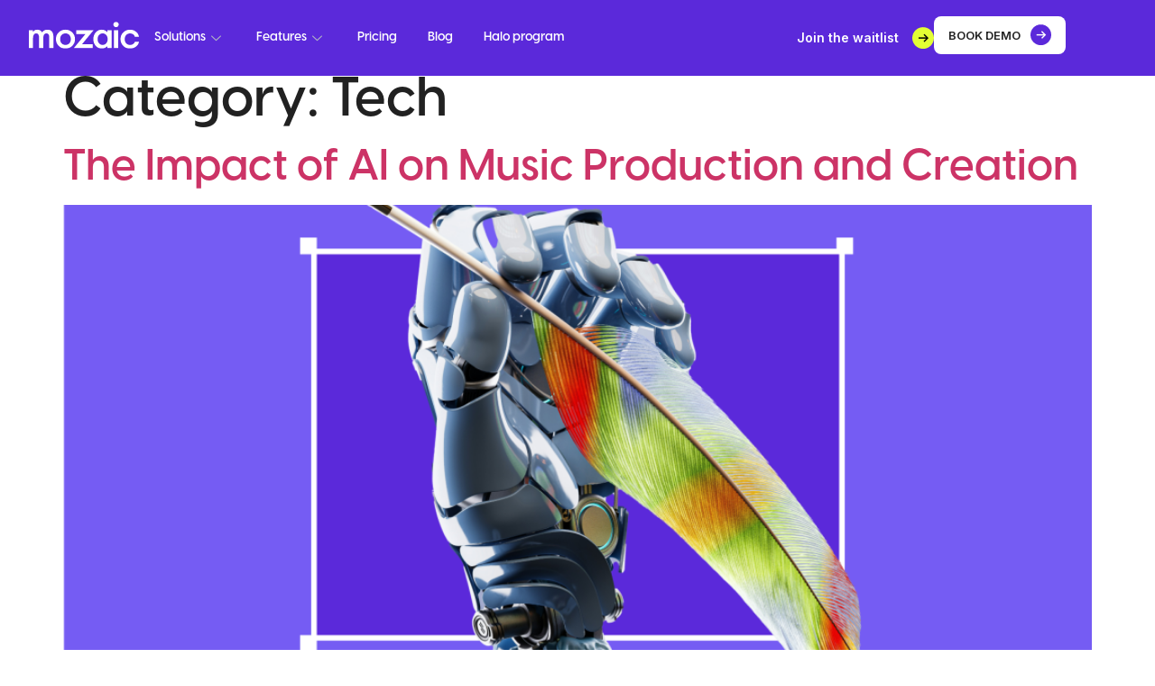

--- FILE ---
content_type: text/html; charset=UTF-8
request_url: https://www.mozaic.io/category/tech/
body_size: 76986
content:
<!DOCTYPE html>
<html lang="en-US">
<head>
	<meta charset="UTF-8" />
	<meta name="viewport" content="width=device-width, initial-scale=1" />
	<link rel="profile" href="http://gmpg.org/xfn/11" />
	<link rel="pingback" href="https://www.mozaic.io/xmlrpc.php" />
	<meta name='robots' content='index, follow, max-image-preview:large, max-snippet:-1, max-video-preview:-1' />

	<!-- This site is optimized with the Yoast SEO Premium plugin v24.8 (Yoast SEO v24.8.1) - https://yoast.com/wordpress/plugins/seo/ -->
	<title>Tech Archives - Mozaic</title>
	<link rel="canonical" href="https://mozaic.io/category/tech/" />
	<link rel="next" href="https://mozaic.io/category/tech/page/2/" />
	<meta property="og:locale" content="en_US" />
	<meta property="og:type" content="article" />
	<meta property="og:title" content="Tech Archives" />
	<meta property="og:url" content="https://mozaic.io/category/tech/" />
	<meta property="og:site_name" content="Mozaic" />
	<meta property="og:image" content="https://www.mozaic.io/wp-content/uploads/2025/03/Frame-1321316912-2.png" />
	<meta property="og:image:width" content="984" />
	<meta property="og:image:height" content="786" />
	<meta property="og:image:type" content="image/png" />
	<meta name="twitter:card" content="summary_large_image" />
	<meta name="twitter:site" content="@mozaic_io" />
	<script type="application/ld+json" class="yoast-schema-graph">{"@context":"https://schema.org","@graph":[{"@type":"CollectionPage","@id":"https://mozaic.io/category/tech/","url":"https://mozaic.io/category/tech/","name":"Tech Archives - Mozaic","isPartOf":{"@id":"https://mozaic-ext-web-prd.azurewebsites.net/#website"},"primaryImageOfPage":{"@id":"https://mozaic.io/category/tech/#primaryimage"},"image":{"@id":"https://mozaic.io/category/tech/#primaryimage"},"thumbnailUrl":"/wp-content/uploads/2025/01/Frame-427319485-7.png","breadcrumb":{"@id":"https://mozaic.io/category/tech/#breadcrumb"},"inLanguage":"en-US"},{"@type":"ImageObject","inLanguage":"en-US","@id":"https://mozaic.io/category/tech/#primaryimage","url":"/wp-content/uploads/2025/01/Frame-427319485-7.png","contentUrl":"/wp-content/uploads/2025/01/Frame-427319485-7.png","width":1853,"height":1687},{"@type":"BreadcrumbList","@id":"https://mozaic.io/category/tech/#breadcrumb","itemListElement":[{"@type":"ListItem","position":1,"name":"Home","item":"https://mozaic.io/"},{"@type":"ListItem","position":2,"name":"Tech"}]},{"@type":"WebSite","@id":"https://mozaic-ext-web-prd.azurewebsites.net/#website","url":"https://mozaic-ext-web-prd.azurewebsites.net/","name":"Mozaic","description":"Payments for creators","potentialAction":[{"@type":"SearchAction","target":{"@type":"EntryPoint","urlTemplate":"https://mozaic-ext-web-prd.azurewebsites.net/?s={search_term_string}"},"query-input":{"@type":"PropertyValueSpecification","valueRequired":true,"valueName":"search_term_string"}}],"inLanguage":"en-US"}]}</script>
	<!-- / Yoast SEO Premium plugin. -->


<link rel="alternate" type="application/rss+xml" title="Mozaic &raquo; Feed" href="https://www.mozaic.io/feed/" />
<link rel="alternate" type="application/rss+xml" title="Mozaic &raquo; Comments Feed" href="https://www.mozaic.io/comments/feed/" />
<link rel="alternate" type="application/rss+xml" title="Mozaic &raquo; Tech Category Feed" href="https://www.mozaic.io/category/tech/feed/" />
<style type="text/css">@font-face {
  font-family: 'Visby CF';
  font-style: normal;
  font-weight: 200;
  src: url('/wp-content/themes/hello-theme-child-master/fonts/visbycf/VisbyCF-Thin.otf') format('opentype');
}

@font-face {
  font-family: 'Visby CF';
  font-style: italic;
  font-weight: 200;
  src: url('/wp-content/themes/hello-theme-child-master/fonts/visbycf/VisbyCF-ThinOblique.otf') format('opentype');
}

@font-face {
  font-family: 'Visby CF';
  font-style: normal;
  font-weight: 300;
  src: url('/wp-content/themes/hello-theme-child-master/fonts/visbycf/VisbyCF-Light.otf') format('opentype');
}

@font-face {
  font-family: 'Visby CF';
  font-style: italic;
  font-weight: 300;
  src: url('/wp-content/themes/hello-theme-child-master/fonts/visbycf/VisbyCF-LightOblique.otf') format('opentype');
}

@font-face {
  font-family: 'Visby CF';
  font-style: normal;
  font-weight: 400;
  src: url('/wp-content/themes/hello-theme-child-master/fonts/visbycf/VisbyCF-Regular.otf') format('opentype');
}

@font-face {
  font-family: 'Visby CF';
  font-style: italic;
  font-weight: 400;
  src: url('/wp-content/themes/hello-theme-child-master/fonts/visbycf/VisbyCF-RegularOblique.otf') format('opentype');
}

@font-face {
  font-family: 'Visby CF';
  font-style: normal;
  font-weight: 500;
  src: url('/wp-content/themes/hello-theme-child-master/fonts/visbycf/VisbyCF-Medium.otf') format('opentype');
}

@font-face {
  font-family: 'Visby CF';
  font-style: italic;
  font-weight: 500;
  src: url('/wp-content/themes/hello-theme-child-master/fonts/visbycf/VisbyCF-MediumOblique.otf') format('opentype');
}

@font-face {
  font-family: 'Visby CF';
  font-style: normal;
  font-weight: 600;
  src: url('/wp-content/themes/hello-theme-child-master/fonts/visbycf/VisbyCF-DemiBold.otf') format('opentype');
}

@font-face {
  font-family: 'Visby CF';
  font-style: italic;
  font-weight: 600;
  src: url('/wp-content/themes/hello-theme-child-master/fonts/visbycf/VisbyCF-DemiBoldOblique.otf') format('opentype');
}

@font-face {
  font-family: 'Visby CF';
  font-style: normal;
  font-weight: 700;
  src: url('/wp-content/themes/hello-theme-child-master/fonts/visbycf/VisbyCF-Bold.otf') format('opentype');
}

@font-face {
  font-family: 'Visby CF';
  font-style: italic;
  font-weight: 700;
  src: url('/wp-content/themes/hello-theme-child-master/fonts/visbycf/VisbyCF-BoldOblique.otf') format('opentype');
}

@font-face {
  font-family: 'Visby CF';
  font-style: normal;
  font-weight: 800;
  src: url('/wp-content/themes/hello-theme-child-master/fonts/visbycf/VisbyCF-Heavy.otf') format('opentype');
}

@font-face {
  font-family: 'Visby CF';
  font-style: italic;
  font-weight: 800;
  src: url('/wp-content/themes/hello-theme-child-master/fonts/visbycf/VisbyCF-HeavyOblique.otf') format('opentype');
}

@font-face {
  font-family: 'Visby CF';
  font-style: normal;
  font-weight: 900;
  src: url('/wp-content/themes/hello-theme-child-master/fonts/visbycf/VisbyCF-ExtraBold.otf') format('opentype');
}

@font-face {
  font-family: 'Visby CF';
  font-style: italic;
  font-weight: 900;
  src: url('/wp-content/themes/hello-theme-child-master/fonts/visbycf/VisbyCF-ExtraBoldOblique.otf') format('opentype');
}


h1, h2, h3, h4, h5, h6, .font-visby-cf, .font-visby-cf *{
  font-family: 'Visby CF', sans-serif !important;
}</style>           <!-- Meta Pixel Code -->
                    <script>
                    !function(f,b,e,v,n,t,s)
                    {if(f.fbq)return;n=f.fbq=function(){n.callMethod?
                    n.callMethod.apply(n,arguments):n.queue.push(arguments)};
                    if(!f._fbq)f._fbq=n;n.push=n;n.loaded=!0;n.version='2.0';
                    n.queue=[];t=b.createElement(e);t.async=!0;
                    t.src=v;s=b.getElementsByTagName(e)[0];
                    s.parentNode.insertBefore(t,s)}(window, document,'script',
                    'https://connect.facebook.net/en_US/fbevents.js');
                    fbq('init', '872547338135260');
                    fbq('track', 'PageView');
                    //fbq('track', 'CompleteRegistration');
                    </script>
                    <noscript><img height="1" width="1" style="display:none"
                    src="https://www.facebook.com/tr?id=872547338135260&ev=PageView&noscript=1"
                    /></noscript>
                    <!-- End Meta Pixel Code -->
            

   
<style id='wp-img-auto-sizes-contain-inline-css'>
img:is([sizes=auto i],[sizes^="auto," i]){contain-intrinsic-size:3000px 1500px}
/*# sourceURL=wp-img-auto-sizes-contain-inline-css */
</style>
<link rel='stylesheet' id='hfe-widgets-style-css' href='/wp-content/plugins/header-footer-elementor/inc/widgets-css/frontend.css?ver=2.1.0' media='all' />
<style id='wp-emoji-styles-inline-css'>

	img.wp-smiley, img.emoji {
		display: inline !important;
		border: none !important;
		box-shadow: none !important;
		height: 1em !important;
		width: 1em !important;
		margin: 0 0.07em !important;
		vertical-align: -0.1em !important;
		background: none !important;
		padding: 0 !important;
	}
/*# sourceURL=wp-emoji-styles-inline-css */
</style>
<style id='classic-theme-styles-inline-css'>
/*! This file is auto-generated */
.wp-block-button__link{color:#fff;background-color:#32373c;border-radius:9999px;box-shadow:none;text-decoration:none;padding:calc(.667em + 2px) calc(1.333em + 2px);font-size:1.125em}.wp-block-file__button{background:#32373c;color:#fff;text-decoration:none}
/*# sourceURL=/wp-includes/css/classic-themes.min.css */
</style>
<link rel='stylesheet' id='contact-form-7-css' href='/wp-content/plugins/contact-form-7/includes/css/styles.css?ver=5.9.6' media='all' />
<link rel='stylesheet' id='hfe-style-css' href='/wp-content/plugins/header-footer-elementor/assets/css/header-footer-elementor.css?ver=2.1.0' media='all' />
<link rel='stylesheet' id='elementor-frontend-css' href='/wp-content/plugins/elementor/assets/css/frontend.min.css?ver=3.27.1' media='all' />
<link rel='stylesheet' id='elementor-post-6-css' href='/wp-content/uploads/elementor/css/post-6.css?ver=1769155210' media='all' />
<link rel='stylesheet' id='elementor-post-9995-css' href='/wp-content/uploads/elementor/css/post-9995.css?ver=1769155239' media='all' />
<link rel='stylesheet' id='elementor-post-10048-css' href='/wp-content/uploads/elementor/css/post-10048.css?ver=1769155212' media='all' />
<link rel='stylesheet' id='hello-elementor-css' href='/wp-content/themes/hello-elementor/style.min.css?ver=3.1.0' media='all' />
<link rel='stylesheet' id='hello-elementor-theme-style-css' href='/wp-content/themes/hello-elementor/theme.min.css?ver=3.1.0' media='all' />
<link rel='stylesheet' id='hello-elementor-header-footer-css' href='/wp-content/themes/hello-elementor/header-footer.min.css?ver=3.1.0' media='all' />
<link rel='stylesheet' id='elementor-icons-ekiticons-css' href='/wp-content/plugins/elementskit-lite/modules/elementskit-icon-pack/assets/css/ekiticons.css?ver=3.2.5' media='all' />
<link rel='stylesheet' id='hfe-elementor-icons-css' href='/wp-content/plugins/elementor/assets/lib/eicons/css/elementor-icons.min.css?ver=5.34.0' media='all' />
<link rel='stylesheet' id='hfe-icons-list-css' href='/wp-content/plugins/elementor/assets/css/widget-icon-list.min.css?ver=3.24.3' media='all' />
<link rel='stylesheet' id='hfe-social-icons-css' href='/wp-content/plugins/elementor/assets/css/widget-social-icons.min.css?ver=3.24.0' media='all' />
<link rel='stylesheet' id='hfe-social-share-icons-brands-css' href='/wp-content/plugins/elementor/assets/lib/font-awesome/css/brands.css?ver=5.15.3' media='all' />
<link rel='stylesheet' id='hfe-social-share-icons-fontawesome-css' href='/wp-content/plugins/elementor/assets/lib/font-awesome/css/fontawesome.css?ver=5.15.3' media='all' />
<link rel='stylesheet' id='hfe-nav-menu-icons-css' href='/wp-content/plugins/elementor/assets/lib/font-awesome/css/solid.css?ver=5.15.3' media='all' />
<link rel='stylesheet' id='hfe-widget-blockquote-css' href='/wp-content/plugins/elementor-pro/assets/css/widget-blockquote.min.css?ver=3.25.0' media='all' />
<link rel='stylesheet' id='hfe-mega-menu-css' href='/wp-content/plugins/elementor-pro/assets/css/widget-mega-menu.min.css?ver=3.26.2' media='all' />
<link rel='stylesheet' id='hfe-nav-menu-widget-css' href='/wp-content/plugins/elementor-pro/assets/css/widget-nav-menu.min.css?ver=3.26.0' media='all' />
<link rel='stylesheet' id='hello-elementor-child-style-css' href='/wp-content/themes/hello-theme-child-master/style.css?ver=2.0.0' media='all' />
<link rel='stylesheet' id='ekit-widget-styles-css' href='/wp-content/plugins/elementskit-lite/widgets/init/assets/css/widget-styles.css?ver=3.2.5' media='all' />
<link rel='stylesheet' id='ekit-responsive-css' href='/wp-content/plugins/elementskit-lite/widgets/init/assets/css/responsive.css?ver=3.2.5' media='all' />
<link rel='stylesheet' id='eael-general-css' href='/wp-content/plugins/essential-addons-for-elementor-lite/assets/front-end/css/view/general.min.css?ver=6.1.2' media='all' />
<link rel='stylesheet' id='google-fonts-1-css' href='https://fonts.googleapis.com/css?family=Roboto%3A100%2C100italic%2C200%2C200italic%2C300%2C300italic%2C400%2C400italic%2C500%2C500italic%2C600%2C600italic%2C700%2C700italic%2C800%2C800italic%2C900%2C900italic%7CRoboto+Slab%3A100%2C100italic%2C200%2C200italic%2C300%2C300italic%2C400%2C400italic%2C500%2C500italic%2C600%2C600italic%2C700%2C700italic%2C800%2C800italic%2C900%2C900italic%7CInter%3A100%2C100italic%2C200%2C200italic%2C300%2C300italic%2C400%2C400italic%2C500%2C500italic%2C600%2C600italic%2C700%2C700italic%2C800%2C800italic%2C900%2C900italic&#038;display=swap&#038;ver=6.9' media='all' />
<link rel="preconnect" href="https://fonts.gstatic.com/" crossorigin><script src="https://www.mozaic.io/wp-includes/js/jquery/jquery.min.js?ver=3.7.1" id="jquery-core-js"></script>
<script src="https://www.mozaic.io/wp-includes/js/jquery/jquery-migrate.min.js?ver=3.4.1" id="jquery-migrate-js"></script>
<script id="jquery-js-after">
!function($){"use strict";$(document).ready(function(){$(this).scrollTop()>100&&$(".hfe-scroll-to-top-wrap").removeClass("hfe-scroll-to-top-hide"),$(window).scroll(function(){$(this).scrollTop()<100?$(".hfe-scroll-to-top-wrap").fadeOut(300):$(".hfe-scroll-to-top-wrap").fadeIn(300)}),$(".hfe-scroll-to-top-wrap").on("click",function(){$("html, body").animate({scrollTop:0},300);return!1})})}(jQuery);
//# sourceURL=jquery-js-after
</script>
<link rel="https://api.w.org/" href="https://www.mozaic.io/wp-json/" /><link rel="alternate" title="JSON" type="application/json" href="https://www.mozaic.io/wp-json/wp/v2/categories/21" /><link rel="EditURI" type="application/rsd+xml" title="RSD" href="https://www.mozaic.io/xmlrpc.php?rsd" />
<meta name="generator" content="WordPress 6.9" />
<!-- start Simple Custom CSS and JS -->
<style>
.timeline .timelinelist-row,
.api-timeline .api-timelinelist-row,
.api-timeline-new .api-timelinelist-row {
        transition: opacity 0.3s !important;
}

.timeline-wrapper-outer { transition: none; }
.timelineinner-wrapper-outer{ position: relative; }
.timelineinner-wrapper-outer .timelinelist-row-slide{ position: absolute; top: 0; }
.timeline-wrapper .timelineinner-wrapper .default-line{ height: 60% !important; width: 2px !important }  
.timeline-wrapper .timelineinner-wrapper .default-line2{
	position: absolute;
    left: -3px;
    width: 10px;
    background: #ededed;
    height: 30%;
}
.timeline-wrapper .timelineinner-wrapper .draw-line{
	border-radius: 0 !important;
    left: -3px !important;
    width: 10px !important;
}


.timeline.youtube-timeline .timelineinner-wrapper-outer .timelinelist-row-slide {
  right: 0;
  left: 65px;
  width: auto;
}
.blog-newsletter-form .submitted-message {
	color:green;
}
.blog-newsletter-form ul.hs-error-msgs {
	list-style:none;
}
.grednew133 span {
    background: linear-gradient(90deg, #8894FF 0%, #42E9FF 100%);
    -webkit-background-clip: text;
    -webkit-text-fill-color: transparent;
    background-clip: text;
    text-fill-color: transparent;
}

@media only screen and (max-width:1440px) {
	.timelinelist .timeline-image-box .imgbox-desktop img{ height:460px; width: auto; }
	.timelineinner-wrapper .timelinelist-card .acord-images img{ height:460px; width: auto; }
	.creators-carousel-wrapper .creators-carousel-slide .creators-carousel-image img{ height:560px; width: auto; }
}
@media only screen and (max-width:1366px) {
	.timelinelist .timeline-image-box .imgbox-desktop img{ height:440px; width: auto; }
	.api-timelinelist .api-timeline-image-box .api-imgbox-desktop img{ height:420px; width: auto; }
	.creators-carousel-wrapper .creators-carousel-slide .creators-carousel-image img{ height:450px; width: auto; }
}
@media only screen and (max-width:767px) {
	.timeline.youtube-timeline .timelineinner-wrapper-outer .timelinelist-row-slide{      left: 20px;}
}
</style>
<!-- end Simple Custom CSS and JS -->
<!-- start Simple Custom CSS and JS -->
<style>
.megamenuwrrpaer .elementor-image-box-content p:hover,
.megamenuwrrpaer .elementor-image-box-content h3.elementor-image-box-title a:hover {
    color: #5B29DA;
	transition:0.5s;
}
.megamenuwrrpaer .elementor-image-box-wrapper{
    padding: 8px;
	border: 1px solid #fff;
	border-radius: 8px;
}
 .megamenuwrrpaer .elementor-image-box-wrapper:hover{
    background: #F4F7FE;
    padding: 8px;
    border-radius: 8px;
    border: 1px solid #5B29DA;
	 transition:0.5s;
}
.megamenuwrrpaer .elementor-image-box-wrapper a:after{
	content:"";
	position:absolute;
	left:0;
	top:0;
	width:100%;
	height:100%;
	
}


.boxbtn .newbtn{
    border: 1px solid #fff;
    width: 110px;
    height: 34px;
    padding: 4px 16px;
    text-align: center;
	border-radius:8px;
	margin-bottom:40px!important;
}
.startnewbtn{
	background:#fff;
	width: 110px;
    height: 34px;
    padding: 2px 8px;
    text-align: center;
	border-radius:8px;
margin-bottom:40px!important;}
.boxbtn .newboxbtn{
 border: 1px solid #fff;
    width: 150px;
    height: 34px;
    padding: 4px 16px;
    text-align: center;
	border-radius:8px;
	margin-bottom:40px!important;
	
}

.scrbtnsec{
	border: 1px dotted #5B29DA;
   height: 45px!important;
    width: 89px;
    padding: 8px 16px;
    text-align: center;
	border-radius:8px;
	margin-bottom:65px!important;
}
.elementor-widget-n-accordion .e-n-accordion-item{
    padding: 40px 0px;
    border-bottom: 1px solid rgb(204, 204, 204);
}
.crtboxcont p strong{
    font-size: 28px;
	line-height:44.8px;
	color:#1E1E1E;
}
.crtrboxsec p strong{
    font-size: 28px;
	line-height:44.8px;
	color:#fff;
}
.createrbox p {
  display: flex;
  align-items: center;
  gap: 8px;
}
.createrbox p strong{
    font-size: 28px;
	line-height:44.8px;
	color:#fff;
	margin-top: 2px;
}
.pricing3 .createrbox p strong {
  margin-top: -2px;
}
.iconbxsec .elementor-icon-box-icon{
    margin-top: 3px;
}
.bookingbtn  a.elementor-button.elementor-button-link.elementor-size-sm{
	background: #5B29DA;
}
.btnsignleclrsec a.elementor-button.elementor-button-link.elementor-size-sm{
		background: #5B29DA;
	    width:230px;
}
.btnsignleclr a.elementor-button.elementor-button-link.elementor-size-sm{
    width: 100%;
	background: #5B29DA;
}

.monthbillsec .btnsignleclr a.elementor-button.elementor-button-link.elementor-size-sm{
	width:320px!important;
}
.bookdemobtn a.elementor-button.elementor-button-link.elementor-size-sm{
	background: #212121;
}
.salebtn a.elementor-button.elementor-button-link.elementor-size-sm{
    background: transparent;
	gap:8px;
}
.bookbtn a.elementor-button.elementor-button-link.elementor-size-sm{ 
    background: #fff;
	gap:8px;
}
.pricingformsec .elementor-field-type-text.elementor-field-group.elementor-column.elementor-field-group-name,
.pricingformsec .elementor-field-type-email.elementor-field-group.elementor-column.elementor-field-group-email{
    width: 50%!important;
}
.pricingformsec input#form-field-name,
.pricingformsec textarea#form-field-message,
.pricingformsec input#form-field-email{
	border-radius: 8px;
	border:2px solid #D3DAE0;
}
.pricingformsec textarea#form-field-message{
	height: 163px;
}
.pricingformsec input#form-field-email,
.pricingformsec input#form-field-name{
height: 56px;
}
.pricingformsec input#form-field-name{
    margin: 0 12px 0 0;
	
}
.pricingformsec .elementor-field-group.elementor-column.elementor-field-type-submit.elementor-col-50.e-form__buttons{
	justify-content:flex-start;
	margin-top:49px;
	
}
.pricingformsec .elementor-button{
	background:#5B29DA!important;
}
.bookbtn .elementor-button-content-wrapper{
    align-items: center;
}

.bookbtn svg {
    height: 24px;
    width: 24px;
    margin-left: -18px;
}

.docbtnbox svg{
    font-size: 23px;
    margin-left: -15px;
}
.docbtnbox a.elementor-button.elementor-button-link.elementor-size-sm{
    background: transparent;
    padding: 0;
	font-family: 'Visby CF', sans-serif;
}
	.crtboxcont p strong{
    font-size: 28px;
	line-height:44.8px;
	color:#1E1E1E!important;
}
.prjsec h4 span{
	background-image: url('/wp-content/uploads/2024/12/Frame-1321316535-1.png');
	background-position:center;
	background-repeat:no-repeat;
	background-size: 100% 100%;
    padding: 6px 8px;
    border-radius: 8px;
    color: #fff;

}


.workngsec span,
.clrtysection span,
.prjsec h2 span,
.stepsconsec h2{
	background: -webkit-linear-gradient(316deg, rgba(91,41,218,1) 0%, rgba(136,148,255,1) 70%);
  -webkit-background-clip: text;
  -webkit-text-fill-color: transparent;
	color:linear-gradient(277deg, rgba(136,148,255,1) 0%, rgba(91,41,218,1) 35%);
}
.rqstbtn .elementor-button .elementor-button-text::after{
	content: "";
    width: 12px;
    height: 12px;
    display: inline-block;
	background:url('/wp-content/uploads/2024/12/Group-1000004460.svg') no-repeat center/contain;
}
.rqstbtn a.elementor-button.elementor-button-link.elementor-size-sm{
	background:#fff;
}
.blgpossec .postbxcont .elementor-image-box-content {
   border-radius: 0px 0 16px 16px;
	min-height:200px;
    position: absolute;
    bottom: 20px;
    left: 0px;
    padding: 30px;
    color: #fff;
    text-align: left;
    background: linear-gradient(#00000000 0%, #0000003d 25%, #000000cf 50%, #000000eb 75%, #000000 100%)
}

.blgpossec .postbxcont .elementor-image-box-content h3{
	color:#fff;
	margin-bottom:0px;
}

.blgpossec .postbxcont .elementor-image-box-content p a{
	font-size:15.21px;
	line-height:18.25px;
	font-weight:700;}
.blgpossec .postbxcont .elementor-image-box-content .blgarrow:after{
	content:'';
	width: 11px;
    height: 11px;
    margin-left: 15px;
    display: inline-block;
	background:url('https://test.mozaic.io/wp-content/uploads/2024/06/Group-691315860.png');
	background-repeat:no-repeat;
	background-size:contain;
	
}
.getintchform input#form-field-email, .getintchform input#form-field-name{
    height: 56px;
	padding: 16px 24px;
}
.getintchform textarea#form-field-message{ 
	height:115px;
	padding: 16px 24px;
}
.getintchform .elementor-field-type-radio .elementor-field-subgroup .elementor-field-option{
	margin-bottom:20px
}
 .getintchform .elementor-field-type-radio .elementor-field-subgroup span.elementor-field-option input{
    display: none;
}
 .getintchform .elementor-field-type-radio .elementor-field-subgroup .elementor-field-option label {
    background-color: #fff;
    border-radius: 30px;
    border: 1px solid #E0E0E0;
    display: inline-flex;
    padding: 7px 15px 7px;
    line-height: normal;
    align-items: center;
	gap: 5px;}
.getintchform .elementor-field-type-radio .elementor-field-subgroup .elementor-field-option input:checked ~ label{
	border: 1px solid #5B29DA;
    background-color: #fff;
}

.getintchform .elementor-field-type-radio .elementor-field-subgroup span.elementor-field-option input#form-field-redio-0 ~ label:before{
	content: '';
    width: 26px;
    height: 26px;
    margin-left: 10px;
    display: inline-block;
    background: url('https://test.mozaic.io/wp-content/uploads/2024/12/image-639.png');
    background-repeat: no-repeat;
    background-size: 25px;
}
.getintchform .elementor-field-type-radio .elementor-field-subgroup span.elementor-field-option input#form-field-redio-1 ~ label:before{
	content: '';
    width: 26px;
    height: 26px;
    margin-left: 10px;
    display: inline-block;
    background: url('https://test.mozaic.io/wp-content/uploads/2024/12/Frame-1321317034-1.svg');
    background-repeat: no-repeat;
	background-size: cover;}
.getintchform .elementor-field-type-radio .elementor-field-subgroup span.elementor-field-option input#form-field-redio-2 ~ label:before{
	content: '';
    width: 26px;
    height: 26px;
    margin-left: 10px;
    display: inline-block;
    background: url('https://test.mozaic.io/wp-content/uploads/2024/12/Frame-1321317034-2.svg');
    background-repeat: no-repeat;
   background-size: cover;
}
.getintchform .elementor-field-type-radio .elementor-field-subgroup span.elementor-field-option input#form-field-redio-3 ~ label:before{
	content: '';
    width: 26px;
    height: 26px;
    margin-left: 10px;
    display: inline-block;
    background: url('https://test.mozaic.io/wp-content/uploads/2024/12/Frame-1321317034-3.svg');
    background-repeat: no-repeat;
     background-size: cover;
}
.getintchform .elementor-field-type-radio .elementor-field-subgroup span.elementor-field-option input#form-field-redio-4 ~ label:before{
	content: '';
    width: 26px;
    height: 26px;
    margin-left: 10px;
    display: inline-block;
    background: url('https://test.mozaic.io/wp-content/uploads/2024/12/Frame-1321317034-4.svg');
    background-repeat: no-repeat;
     background-size: cover;
}
.getintchform .elementor-field-type-radio .elementor-field-subgroup span.elementor-field-option input#form-field-redio-5 ~ label:before{
	content: '';
    width: 26px;
    height: 26px;
    margin-left: 10px;
    display: inline-block;
    background: url('https://test.mozaic.io/wp-content/uploads/2024/12/Frame-1321317034-5.svg');
    background-repeat: no-repeat;
    background-size: cover;
}
.getintchform button.elementor-button.elementor-size-sm {
    background: #5B29DA;
}
.screeningbtn a.elementor-button.elementor-button-link.elementor-size-sm{
    background: no-repeat;
}


.sldricnbox .elementor-widget-icon-box.elementor-position-right .elementor-icon-box-icon{
	margin-right:10px;
}
.icnboxcontainer{
	min-width: 390px;
}
.prjslider .swiper.swiper-horizontal {
  padding-top: 65px;
  padding-bottom: 40px;
}
.prjslider .swiper-slide:not(.swiper-slide-active){
    transform: scale(0.75);
	transform-origin: top;
	opacity: .3;
	padding-top: 15px;
}
.prjslider .swiper-slide.swiper-slide-active{
    transform: scale(1.15);
}
.prjslider .swiper-slide
.elementor-element.bgcustommob::before {
  z-index: -1;
  right: -130px;
  bottom: -150px;
  width: auto;
  height: auto;
}

.dsgnrseccont .elementor-icon-box-wrapper .elementor-icon-box-content{
    border-right: 1px solid #8358F2;
    padding-right: 20px;
}
.prcssection{
	overflow:hidden;
}
.career-testimonials-carousel .swiper-pagination-bullet.swiper-pagination-bullet-active {
  width: 50px;
  border-radius: 5px;
  background: #5B29DA;
  position: relative;
}
.career-testimonials-carousel .swiper-pagination-bullet.swiper-pagination-bullet-active::before{
  content: "";
  position: absolute;
  inset: 0 auto 0 0;
  width: 32px;
  border-radius: inherit;
  background: rgba(255,255,255,.3);
}
.career-testimonials-carousel .swiper-pagination-bullet{
  --swiper-pagination-bullet-inactive-opacity: 1;
}
.workmodule-slider .career-testimonials.elementor-widget-n-carousel .swiper-pagination{
  transform: translate(-57px, 56px);
  height: 50px;
}
.Conversationsec .elementor-button{
	background:transparent;
	padding:0;
}

.swiper-container {
    width: 100%;
    max-width: 940px;
    height: 500px;
    margin: 0 auto;
}

.career-benefits-carousel .swiper-pagination {
  transform: rotate(90deg) !important;
  transform-origin: left top !important;
}


.career-values-card::before{
  z-index: 0;
  height: auto;
  width: auto;
  inset: -120px;
}
.btnsignlecolornew .elementor-button{
    background:#5B29DA;
	max-width: 250px;
    height: 40px;
	display: flex;
    justify-content: center;
    align-items: center;
}
.relatedpostbtn svg{
    font-size: 23px;
    margin-left: -15px;
}
.relatedpostbtn a.elementor-button.elementor-button-link.elementor-size-sm{
    background: transparent;
    padding: 0;
	font-family: 'Visby CF', sans-serif;
}
 .relatedpostbtn a.elementor-button.elementor-button-link.elementor-size-sm .elementor-button-text:after{
	 background:url(/wp-content/uploads/2024/12/Arrow-upword-1.svg) no-repeat center / 18px;
	 margin-left: 15px;
}
.createrbttn .elementor-button-icon svg {
    font-size: 21px;
	margin-left: -16px;
}
.createrbttn a.elementor-button.elementor-button-link.elementor-size-sm{
	background: transparent;
    padding: 0;
	}
.newvideosec .elementor-custom-embed-play{
	top: 93%;!important;
    left: 4%;
}
.helpfaq .elementor-accordion-item{
	border-bottom: 2px solid #EBE6E0 !important;
    padding: 40px 0;
}
.btnblack .elementor-button-wrapper a.elementor-button{background:#5B29DA!important}
.searchformsec button.elementor-search-form__submit{
    border-radius: 100px;
}
.quick-links ul li.elementor-icon-list-item:hover{
	text-decoration:underline;
}
.ssahre.podcastbtn .elementor-button{
	background:transparent;
	border-radius:8;
	color:#212121;
}
.ssahre.podcastbtn span.elementor-button-icon{
	font-size:30px;
}
.ssahre.podcastbtn .elementor-button .elementor-button-text::after{
	display:none;
}
.webnarbtnsec .elementor-button{background:#CBFF87;}
.webnarbtnsec .elementor-button .elementor-button-text::after{
	display:none;
}
.customstyletext strong.customstyle{
    padding: 2px!important;
}
.career-testimonials-carouse.workmodule-slider .elementor-widget-n-carousel .swiper-pagination {
    background: #FAF8F7;
    border: 1px solid #F0E9E5;
    border-radius: 30px;
    height: 47px;
    padding: 10px 15px;
    display: flex;
    align-items: center;
    gap: 8px;
    bottom: 0px !important;
}
 .countryiconbox p span{
    border-left: 1px solid #B5BAC2;
    padding-left: 16px;
    margin-left: 16px;
}
.contryicon p.elementor-icon-box-description{
	 display:contents;
}
.contryicon p.elementor-icon-box-description span {
    margin-left: 150px;
}
.contryicon .elementor-icon-box-content {
    display: flex;
    justify-content: space-between;
}
.newselctbtn .elementor-button-wrapper a.elementor-button{
	background:transparent;
}
.newselctbtn svg{
    font-size: 48px;
}
.countryiconbox .elementor-widget-container span {
    
}
.countrycontnt .elementor-heading-title.elementor-size-default a{
	display:flex;
	gap:200px;
}
.searchformsec .elementor-search-form .e-font-icon-svg-container svg{
	overflow: hidden;
    background-image: url(/wp-content/uploads/2025/01/SVG-2.svg);
    background-repeat: no-repeat;
    object-fit: cover;
}
.searchformsec.searchicon .elementor-search-form .e-font-icon-svg-container svg{
	overflow: hidden;
    background-image: url(/wp-content/uploads/2025/02/Clip-path-group.svg);
    background-repeat: no-repeat;
    object-fit: cover;
}

.docbtn2 .elementor-button{
    background: #212121;
    width: 185px;
}
.docbtn1 .elementor-button{
    background: #5B29DA;
}

.stepsconsection span.checkdoc{
	background: -webkit-linear-gradient(316deg, rgba(91,41,218,1) 0%, rgba(136,148,255,1) 70%);
  -webkit-background-clip: text;
  -webkit-text-fill-color: transparent;
	color:linear-gradient(277deg, rgba(136,148,255,1) 0%, rgba(91,41,218,1) 35%);
}


.workmodule-slider.apislider .career-testimonials.elementor-widget-n-carousel .swiper-pagination{
  transform: translate(-57px, 84px);
  height: 50px;
}
.btnlink.textcolornew.explrbtn a{
	color:#000!important;
}
.btnlink.textcolornew.explrbtn a .elementor-button-text::after {  background: url('/wp-content/uploads/2025/01/fi_6941884.svg') no-repeat center;
	background-size:12px;}
.weh-text {
	color: #D3DAE0;
}
.purplclrhdng h2 span {
    color: #5B29DA!important;
}
.policyDiv .elementor-widget-container p {
    margin-bottom:32px;
}

.policyDiv .elementor-widget-container ul.listDiv{
	 margin-bottom: 32px;
}
.policyAcco .elementor-widget-container h3 {
    font-size: 16px;
    font-weight: 600;
    color: #212121;
}
.policyDiv .elementor-widget-container h3{
	font-size:24px;
	font-weight:600;
	line-height:25px;
	  color: #212121;
	margin-top:32px;
}
.policyDiv .elementor-widget-container h2{
	font-size:24px;
	font-weight:600;
	line-height:28px;
    color: #212121;
	margin-top:32px;
}
.policyAcco .elementor-accordion-item {
    border-left: none !important;
    border-right: none !important;
    border-top: none !important;
}
.btmplcy a {
    color: #5B29DA;
}
.policyDiv a {
    color: #3f484f;
}
.btmplcy a {
    color: #5B29DA;
}
.btmplcy ul li ul li {
    background: none;
}
.policyAcco ul li,
.policyDiv ul li {
    background: url(/wp-content/uploads/2025/01/Frame-1321317415.svg) 0 5px no-repeat;
    list-style-type: none;
    background-size: 16px;
	    margin-bottom: 10px;
    padding: 0 0 0 25px;}


.policyAcco ul.listDiv,
.policyDiv ul.listDiv {
    padding: 0;
}
.btmplcy ul li ul {
    margin-top: 16px;
	padding: 0 0 0 0px;
}
.policyDiv ul{
	padding:0;
}
.btmplcy ul li {
    margin: 0 0 10px;
}
.termsections a {
    color: #3D3D3D;
    text-decoration: underline!important;
}
.pricingbtn.elementor-widget-button{
    width: 100%;
}
.pricingbtn a.elementor-button.elementor-button-link.elementor-size-sm{
	width:100% !important;
}
.payout-sec span {
    font-size: 16px;
    line-height: 25.6px;
    color: #3D3D3D;
    font-weight: 500;
}
	.countries-list .country-name h2 {
    color: var(--e-global-color-60a6f19)!important; font-weight: 600!important;}

@media only screen and (max-width: 1024px){
	.pricingformsec .elementor-field-group.elementor-column.elementor-field-type-submit.elementor-col-50.e-form__buttons{
		justify-content: flex-start;
		width:100%!important;
	}
	.pricingformsec .elementor-field-type-text.elementor-field-group.elementor-column.elementor-field-group-name, .pricingformsec .elementor-field-type-email.elementor-field-group.elementor-column.elementor-field-group-email{
		width:100%!important;
	}
}
@media only screen and (max-width: 767px){

	
.pricingformsec .elementor-field-group.elementor-column.elementor-field-type-submit.elementor-col-50.e-form__buttons{
	margin-top:20px;
}
	.pricingformsec .elementor-field-type-text.elementor-field-group.elementor-column.elementor-field-group-name, .pricingformsec .elementor-field-type-email.elementor-field-group.elementor-column.elementor-field-group-email{
		width:100%!important;
	}
	.pricingformsec .elementor-button{
		width:100%!important;
	}
	.crtboxcont p strong{
    font-size: 28px;
	line-height:44.8px;
	color:#1E1E1E!important;
}
.crtrboxsec p strong{
    font-size: 28px;
	line-height:44.8px;
	color:#fff;
}
	.boxbtn .newboxbtn{
		margin-bottom:25px!important;
	}
	.imgboxsec{background-color: transparent!important;}
	.sldricnbox .elementor-widget-icon-box.elementor-mobile-position-right .elementor-icon-box-wrapper{
	align-items:center; 
}
.bgcustommob{background-size: 100% 100%!important;}

.elementor-element.bgcustommob::before {
	right: -30px;
	bottom: -110px;
	}

.prjslider .align-center-mobile .elementor-icon-box-wrapper {
  align-items: center;
}	
.prjslider .align-center-mobile .elementor-icon-box-wrapper .elementor-icon-box-icon{
  height: 16px;
  margin-top: -8px;
}	
.workmodule-slider .career-testimonials.elementor-widget-n-carousel .swiper-pagination{
  transform: translate(-57px, 54px);
  height: 50px;
}
	
.career-values-card::before {
  inset: -75px;
}
.newvideosec .elementor-custom-embed-play {
    top: 82%;
    left: 12%;
}
	
.weh-text {
	color: #FFFFFF;
}
	.prjslider .swiper.swiper-horizontal {
  padding-top: 40px;
  padding-bottom: 40px;
}
.prjslider .swiper-slide:not(.swiper-slide-active){
    opacity: .3;
}
.prjslider .swiper-slide:not(.swiper-slide-active){
    transform: scale(0.9);
}
.prjslider .swiper-slide.swiper-slide-active{
    transform: scale(1.1);
}
.numbertiele .elementor-icon svg{
		top:0!important;
	}
.numbertiele .elementor-icon-box-wrapper{
		align-items:center;
	}
.countryiconbox .cntryicon .elementor-icon-list-item:not(:last-child):after {
    content: "";
    height: 0px!important;
}
	.countryiconbox .cntryicon .elementor-icon-list-items.elementor-inline-items{
		display:block!important;
	} 
	.countryiconbox .country-info .elementor-icon-list-item:not(:last-child):after {
    content: "";
    height: 0px!important;
}
	 
	.countryiconbox .contryiconitem .innerboxitm{
    flex-flow: row;
    width: 100%;
    min-width: 724px;
    gap: 16px;
	align-items: center;
}

.countryiconbox {
           overflow-x: auto;
  max-width: 590px;
}
	
	.countryiconbox .contryiconitem .country-name-outer {
        min-width:590px;
    }
	.countryiconbox .country-status-outer .elementor-widget-container {
    min-width: 100px;
}
	.countryiconbox .innerboxitm .newiconbox {
    min-width: 60px;
}
	.countries-list:after {
    content: '';
    position: absolute;
    width: 100px;
    height: 100%;
    right: 0px;
    top: 0px;
    background: linear-gradient(270deg, #FFFFFF 0%, rgba(255, 255, 255, 0) 100%);
}
.countries-list {
    position: relative;
}
	
.contryiconitem {
    min-width: 900px;
}
	
	/*****/
	.countries-list .country-name h2 {
    color: var(--e-global-color-60a6f19); font-weight: 600;}
	.countries-list .e-con-inner{width:100%!important;}
	.countries-list  .contryiconitem {padding-left:12px;padding-right:50px}
	.countries-list  .contryiconitem .newiconbox {width:41px;        min-width: auto;}
	.countries-list  .contryiconitem  .country-status-outer{width:auto;}
	
	
	/* width */
.countryiconbox::-webkit-scrollbar {
  width: 110px;height:12px;
}

/* Track */
.countryiconbox::-webkit-scrollbar-track {
  background: #fff; 
}
 
/* Handle */
.countryiconbox::-webkit-scrollbar-thumb {
	background:url(/wp-content/uploads/2025/02/Frame-1321317446.svg);background-repeat:no-repeat; background-size:contain;background-position:center; 
}

 
	
	.sortdownsect button.e-search-submit,
	.sortdownsect .custom-select{
background:transparent;
	}
	.searchformsec .e-font-icon-svg-container{
    background: transparent!important;
}
	.custom-selectone{
		width:350px!important;
	}
	
	
	
}

.countersection .elementor-counter .elementor-counter-title {
    text-align: left;
}

.demcolorbtn .elementor-button .elementor-button-text::after {
	content: "";
    width: 20px;
    height: 20px;
    display: inline-block;
    background: url(/wp-content/uploads/2025/01/Arrow-upword-3.svg) no-repeat center / contain;
    margin-left: 15px;
}
.demcolorbtn .elementor-button {
	background:#fff;
}
.demcolorbtn .elementor-button-wrapper span.elementor-button-text{
    align-items: center;
    justify-content: center;
    display: flex;
}
 .newslidersection .elementor-widget-n-carousel .elementor-swiper-button.elementor-swiper-button-prev svg,
.newslidersection .elementor-widget-n-carousel .elementor-swiper-button.elementor-swiper-button-next svg{
	fill:transparent!important;
}


.newslidersection .elementor-swiper-button-next{
	border-style: solid!important;
    border-width: 2px 2px 2px 2px!important;
}
.swiper-slide.swiper-slide-duplicate.swiper-slide-next.swiper-slide-duplicate-prev:active{
	border-style: solid!important;
    border-width: 2px 2px 2px 2px!important;
	border-color:#fff!important;
}
	
  
.desktopv .elementor-widget-video .e-hosted-video video{
    height: 92vh!important;
	 background: #000000!important;
}
.headeer-sec .whitebtn span.elementor-button-text {
    color: #5B29DA;
}
.headeer-sec .whitebtn .elementor-button .elementor-button-text::after{
	content: "";
    background: url(/wp-content/uploads/2025/04/Group-1000004929.svg) no-repeat center / contain;
    margin-left: 15px;     width: 12px;
    height: 12px;
}
.headeer-sec h2.elementor-heading-title span img{
    width: 76px;
  	margin-bottom: -2px;
}
.grednewten{ 
background: linear-gradient(90deg, #5B29DA 22.33%, #42E9FF 100%);
-webkit-background-clip: text;
-webkit-text-fill-color: transparent;
background-clip: text;
text-fill-color: transparent;
 
}

@media(min-width: 1400px){
.prjslider.elementor-widget-n-carousel .e-n-carousel.offset-both{
  --e-n-carousel-swiper-offset-size: 450px;
}
}

@media(min-width: 1600px){
.prjslider.elementor-widget-n-carousel .e-n-carousel.offset-both{
  --e-n-carousel-swiper-offset-size: 500px;
  padding-top: 75px;
}
}

@media(min-width: 1800px){
.prjslider.elementor-widget-n-carousel .e-n-carousel.offset-both{
  --e-n-carousel-swiper-offset-size: 600px;
}
}

@media(min-width: 2000px){
.prjslider.elementor-widget-n-carousel .e-n-carousel.offset-both{
  --e-n-carousel-swiper-offset-size: 700px;
}
}


</style>
<!-- end Simple Custom CSS and JS -->
<!-- start Simple Custom CSS and JS -->
<style>
.elementor-element > .e-con-inner {
  width: 95%;
}

.body-medium {
  font-size: 18px;
  line-height: 25px;
}
.body-large {
  font-size: 20px;
  line-height: 24px;
}

h1,
h2,
h3,
h4,
h5,
h6 {
  margin-block-start: 0;
}

.elementor-button .elementor-button-text::after {
  content: "";
  width: 12px;
  height: 12px;
  display: inline-block;
  background: url("/wp-content/uploads/2024/06/Group-691315860.png") no-repeat
    center/contain;
  margin-left: 15px;
}
.elementor-kit-6 button, .elementor-kit-6 input[type="button"], .elementor-kit-6 input[type="submit"], .elementor-kit-6 .elementor-button, .elementor-button-text{
	font-weight: 600!important;
	text-transform: uppercase !important;
}

.link-btn .elementor-button {
  background: transparent;
}
.link-btn .elementor-button .elementor-button-text::after {
  background-image: url("/wp-content/uploads/2024/06/Group-691315863.svg");
}
.arrownew.link-btn .elementor-button .elementor-button-text::after {
  background-image: url("/wp-content/uploads/2025/02/Group-1000004898.svg");
}

.btnlink-light .elementor-button {
  background: transparent;
}
.btnlink-light .elementor-button .elementor-button-text::after {
  content: "";
  width: 24px;
  height: 24px;
  display: inline-block;
  background: url("/wp-content/uploads/2024/09/Arrow-upword.svg") no-repeat
    center/contain;
  margin: -4px 0 0 10px;
  vertical-align: middle;
}
.btnlink-light .elementor-button.elementor-button-link {
  text-align: left;
}

.elementor-widget-video .elementor-custom-embed-play i,
.elementor-widget-video .elementor-custom-embed-play svg {
  opacity: 1;
}

.elementor-element.team-slider-btn-left,
.elementor-element.team-slider-btn-right {
  cursor: pointer;
}
.elementor-element.team-slider {
  padding-left: calc((100% - 1170px) / 2);
}
.team-slider .slick-list {
  padding-left: 0 !important;
  margin-right: -12px;
  margin-left: -12px;
}
.team-slider .slick-track .slick-slide {
  padding: 0 12px;
}
.elementskit-megamenu-panel div,
.elementskit-megamenu-panel span,
.elementskit-megamenu-panel p {
  font-family: "Inter", Sans-serif !important;
}
.testimonials-slider
  .elementor-testimonial-wrapper
  .elementor-testimonial-content {
  font-family: "Visby CF", sans-serif;
  margin-bottom: 30px;
}
.testimonials-slider .slick-dots {
  padding: 0;
  display: flex;
  justify-content: center;
  list-style: none;
  gap: 8px;
  margin-top: 45px;
}
.testimonials-slider .slick-dots button {
  font-size: 0;
  width: 8px;
  height: 8px;
  padding: 0;
  border: 0;
  background: rgba(41, 20, 234, 0.3);
}
.testimonials-slider .slick-dots .slick-active button {
  background: #7d33bd;
  width: 40px;
}

.music-creator-banner,
.enterbanner-section,
.funnelbanner-section,
.gated-content-banner,
.funnels-banner,
.waitlist-banner,
.gradient-banner {
  background: linear-gradient(
    117.91deg,
    #5d00ab 10.3%,
    #14213d 38.95%,
    #14213d 69.66%,
    #0b0269 93.33%
  );
}

.elementor-element.waitlist-banner-section::after {
  content: "";
  background: url("/wp-content/uploads/2024/06/Frame-1321315118.svg") no-repeat
    bottom right;
  width: 387px;
  height: 171px;
  position: absolute;
  bottom: 0;
  right: 20px;
}

.fullwbtn .elementor-button-wrapper .elementor-button {
  background: url("/wp-content/uploads/2024/06/button.png");
  background-repeat: no-repeat;
  background-position: center;
  background-size: 100% 100%;
}
.fullwbtn .elementor-button-wrapper .elementor-button:hover {
  background: url("/wp-content/uploads/2024/06/buttonhv.png");
  background-repeat: no-repeat;
  background-position: center;
  background-size: 100% 100%;
}

.outlinebtns .elementor-button-wrapper .elementor-button {
  background: url("/wp-content/uploads/2024/06/buttonhv.png");
  background-repeat: no-repeat;
  background-position: center;
  background-size: 100% 100%;
}
.outlinebtns .elementor-button-wrapper .elementor-button:hover {
  background: url("/wp-content/uploads/2024/06/button.png");
  background-repeat: no-repeat;
  background-position: center;
  background-size: 100% 100%;
}

.sameheightbox {
  height: 434px;
  overflow: hidden;
}

.hubspot-form-outer .hbspt-form form fieldset {
  margin-bottom: 15px;
}
.hubspot-form-outer .hbspt-form form fieldset .field > label {
  display: none;
}
.hubspot-form-outer .hbspt-form form fieldset .field .input {
  margin: 0;
}
.hs_company_type_other , .hs_what_type_of_creator_are_you_other , .hs_where_are_you_earning_money_right_now_other  {
	display:none;
}
.hubspot-form-outer .hbspt-form form fieldset .hs-input {
  width: 100% !important;
  background: #fff;
  border: 2px solid #d3dae0;
  font-size: 16px;
  line-height: 22px;
  font-weight: 500;
  border-radius: 8px;
  padding: 15px;
}
.othervalue {
margin-top:5px;
}
.hubspot-form-outer .hbspt-form form fieldset.form-columns-2 {
  display: flex;
  gap: 15px;
}
.hbspt-form form fieldset .hs-error-msgs {
  margin: 0;
}
.hbspt-form form fieldset .hs-error-msgs,
.hbspt-form form fieldset .hs-error-msgs label {
  font-size: 14px;
  color: red;
  line-height: normal;
}
.hubspot-form-outer .hbspt-form form .hs_submit .hs-button {
  font-size: 16px;
  font-weight: 600;
  text-decoration: none;
  line-height: 20px;
  border-radius: 8px;
  padding: 19px 19px 19px 19px;
  width: 100%;
  background: url("/wp-content/uploads/2024/06/Arrow-upword.svg") no-repeat
      center right calc(50% - 60px) / 26px,
    linear-gradient(324.38deg, #42e9ff 2.18%, #991eff 76.59%);
  border: 0;
  color: #fff;
}
.hubspot-form-outer .hbspt-form .submitted-message {
  text-align: center;
  background: linear-gradient(324.38deg, #42e9ff 2.18%, #991eff 76.59%);
  color: #fff;
  padding: 15px;
  border-radius: 5px;
}

.download-app-section {
  background: linear-gradient(
    114.8deg,
    #991eff -21.22%,
    #151633 25.36%,
    #151633 60.12%,
    #00d1ff 112.26%
  );
}

.continents-accordion .toggle-btn .elementor-button {
  background: transparent;
  cursor: pointer;
}
.continents-accordion .toggle-btn .elementor-button-text::after,
.continents-accordion:not(.active) .toggle-btn.close-btn,
.continents-accordion.active .toggle-btn.open-btn,
.continents-accordion:not(.active)
  .flags
  .elementor-widget-image-box:not(:nth-child(1), :nth-child(2), :nth-child(3)) {
  display: none;
}
.continents-accordion .elementor-widget-image-box img {
  min-width: 48px;
}

.elementor-element.mt-auto {
  margin-top: auto;
}

.faq-accordion .elementor-accordion-item {
  border-bottom: 2px solid #ebe6e0 !important;
  padding: 40px 0;
}
.faq-accordion
  .elementor-accordion
  .elementor-accordion-item
  .elementor-accordion-icon
  svg {
  width: 28px;
  height: 28px;
}

.form-outer
  .wpcf7-form-control-wrap
  .wpcf7-form-control:not(.wpcf7-acceptance) {
  border: 2px solid #d3dae0;
  border-radius: 8px;
  padding: 14px;
  font-weight: 500;
  color: #808080;
}
.wpcf7-form .form-outer .wpcf7-submit {
  width: 100%;
  border: 0;
  color: #fff;
  font-weight: 600;
}

.subscribe-form {
  display: flex;
  flex-direction: column;
}
.subscribe-form .form-group {
  margin-bottom: 25px;
}
.subscribe-form .submit-btn-outer {
  margin-bottom: 16px;
  position: relative;
}
.subscribe-form .submit-btn-outer .wpcf7-submit {
  background: url("/wp-content/uploads/2024/06/Group-691315860.png") no-repeat
      calc(50% + 95px) 50%/12px,
    linear-gradient(340deg, #42e9ff -23.63%, #991eff 100%);
}
.subscribe-form .submit-btn-outer .wpcf7-spinner {
  margin: 0;
  position: absolute;
  right: 15px;
  top: 15px;
}
.subscribe-form .consent .wpcf7-list-item {
  margin: 0;
}
.subscribe-form .consent .wpcf7-list-item label {
  display: flex;
  align-items: flex-start;
  gap: 10px;
  line-height: 22px;
}
.subscribe-form .consent .wpcf7-list-item label input {
  margin-top: 5px;
}
.gated-content-banner .subscribe-form .consent .wpcf7-list-item label {
  color: #fff;
}

.join-form {
  display: flex;
  align-items: center;
  gap: 8px;
  position: relative;
}
.join-form .wpcf7-form-control-wrap {
  width: 100%;
}
.join-form .wpcf7-submit.submit-btn {
  background: url("/wp-content/uploads/2024/06/Group-691315860.png") no-repeat
      center right 30px/12px,
    linear-gradient(324.38deg, #42e9ff 2.18%, #991eff 76.59%);
  padding-right: 55px;
  width: auto;
}
.join-form .wpcf7-spinner,
.waitlist-form .wpcf7-spinner {
  position: absolute;
  margin: 0;
  right: 0;
}

.waitlist-form {
  display: flex;
  flex-wrap: wrap;
  gap: 8px;
}
.waitlist-form .submit-btn-outer {
  width: 100%;
}

.funnels-banner-gradient {
  background: linear-gradient(
    177.08deg,
    #42e9ff -39.19%,
    rgba(102, 236, 253, 0.799977) -14.36%,
    rgba(247, 247, 247, 0) 84.94%
  );
}

.waitlist-banner::before {
  content: "";
  position: absolute;
  inset: auto 0 0 0;
  height: 300px;
  background: #fff;
}

.join-section-form {
  display: flex;
  gap: 25px;
  align-items: center;
}
.join-section-form .form-group {
  width: 33.33%;
}
.join-section-form .submit-btn-outer {
  position: relative;
  width: 33.33%;
}
.join-section-form .submit-btn-outer .submit-btn,
.waitlist-form .submit-btn-outer .submit-btn {
  background: url("/wp-content/uploads/2024/06/Group-691315860.png") no-repeat
      calc(50% + 40px) center/12px,
    linear-gradient(324.38deg, #42e9ff 2.18%, #991eff 76.59%);
}
.join-section-form .submit-btn-outer .wpcf7-spinner {
  position: absolute;
}

.video-slider .slick-arrow {
  position: absolute;
  padding: 0;
  background: transparent;
  border: 0;
  top: 50%;
  transform: translateY(-50%);
  left: 0;
}
.video-slider .slick-arrow img {
  max-width: 64px;
}
.video-slider .slick-arrow.next-arrow {
  left: auto;
  right: 0;
}
.video-slider .slick-slide {
  padding: 15px;
}

.btnlink a {
  background: none !important;
  padding: 0px !important;
  color: #500099 !important;
}
.btnlink.textprimary a {
  color: #8470fd !important;
}
.btnlink.textcolornew a {
  color: #5b29da !important;
  text-transform: uppercase;
}
.btnlink a .elementor-button-text::after {
  content: "";
  width: 12px;
  height: 12px;
  display: inline-block;
  background: url("/wp-content/uploads/2024/08/Arrow-upword.svg") no-repeat
    center;
  background-size: 21px;
  margin-left: 15px;
}
.btnlink.textcolornew a .elementor-button-text::after {
  background: url("/wp-content/uploads/2024/12/Arrow-upword.svg") no-repeat
    center;
  background-size: 21px;
}
.btnlink.textprimary a .elementor-button-text::after {
  content: "";
  width: 12px;
  height: 12px;
  display: inline-block;
  background: url("/wp-content/uploads/2024/09/Group-17092.svg") no-repeat
    center;
  background-size: 100%;
  margin-left: 15px;
}
.headerbtn a {
  background: #821eff !important;
}
#menu-mainnav
  .elementskit-dropdown-menu-custom_width
  .elementskit-megamenu-panel {
  left: 54%;
  top: 80px !important;
}
.megaouterwrap .megamneuwrap {
  box-shadow: 30px 20px 40px 0px #00000026;
}

#menu-mega-menu.elementskit-navbar-nav  > li.current-menu-item
  > a.ekit-menu-nav-link ,
#menu-mainnav.elementskit-navbar-nav
  > li.current-menu-item
  > a.ekit-menu-nav-link {
  position: relative;
}
/* #menu-mega-menu.elementskit-navbar-nav > li > a.ekit-menu-nav-link:after,
#menu-mainnav.elementskit-navbar-nav > li > a.ekit-menu-nav-link:after {
  content: "";
  position: absolute;
  width: 120px;
  height: 90px;
  top: 0;
} */

#menu-mega-menu.elementskit-navbar-nav li.megamenuitem.activein  .elementskit-megamenu-panel{
        opacity: 1;
        visibility: visible;
        -webkit-transform: translateY(0);
        transform: translateY(0);
        pointer-events: auto;
    }

#menu-mainnav.elementskit-navbar-nav > li.current-menu-item > a i {
  margin-left: 9px;
}

#menu-mainnav.elementskit-navbar-nav > li.current-menu-item > a i {
  color: #fff;
}
.searchbox .hfe-search-form__container input {
  display: flex;
  flex-direction: row;
  justify-content: center;
  align-items: center;
  padding: 16px 20px;
  gap: 20px;
  width: 370px !important;
  height: 56px;
  box-shadow: 0px 4px 4px rgba(0, 0, 0, 0.1);
  background-image: url(/wp-content/uploads/2024/08/Layer-2.svg);
  background-repeat: no-repeat;
  background-position: 18px center;
  padding-left: 63px !important;
}
.filktelist .elementor-icon-list-items .elementor-icon-list-item a {
  box-sizing: border-box;
  display: flex;
  flex-direction: row;
  align-items: center;
  padding: 5px 10px;
  background: #f4f7fe;
  border: 1px solid #b5bac2;
  border-radius: 8px;
  font-size: 16px;
  font-weight: 500;
}
.filktelist .elementor-icon-list-items .elementor-icon-list-item a:hover {
  background: #212121;
  border-color: #212121;
  color: #55d5d4;
}
.filktelist .elementor-icon-list-items .elementor-icon-list-item a:hover span {
  color: #55d5d4;
}
.eventbnt .elementor-button {
  background-image: none;
}
.eventbnt .elementor-button {
  padding: 1px 2px 1px 2px;
  width: 81px;
  height: 34px;
  gap: 10px;
  justify-content: center;
  align-items: center;
  display: flex;
}
.arrowbtn .elementor-button {
  border-radius: 10px !important;
  padding: 18px 25px 18px 25px;
  height: 50px;
  width: 50px;
  padding: 9px;
  gap: 10px;
  justify-content: center;
  align-items: center;
  display: flex;
}
.eventinbnt .elementor-button .elementor-button-text::after,
.eventbnt .elementor-button .elementor-button-text::after {
  display: none;
}
.eventbnt {
  background: E4E5FC !important;
}

.eventinbnt .elementor-button {
  padding: 1px 2px 1px 2px;
  width: 99px;
  height: 34px;
  gap: 10px;
  justify-content: center;
  align-items: center;
  display: flex;
}
.eventinbnt .elementor-button {
  background-image: none;
}

.case-study-slider .slick-dots {
  margin-top: 30px;
  display: flex;
  justify-content: center;
  list-style: none;
  gap: 16px;
}
.case-study-slider .slick-dots li button {
  font-size: 0;
  border: 0;
  padding: 0;
  width: 15px;
  height: 6px;
  background: #d3dae0;
  border-radius: 40px;
}
.case-study-slider .slick-dots li.slick-active button {
  background: #8470fd;
  width: 25px;
}
.case-study-slider .slick-list {
  margin: 0 -15px;
}
.case-study-slider .slick-list .slick-slide {
  padding: 0 15px;
}
.arrowbtn .elementor-button {
  font-size: 32px !important;
}

.form-outer.newsletter-form .wpcf7-submit {
  background: url(/wp-content/uploads/2025/01/Group-1000004508.svg) no-repeat
      calc(48% + 40px) 50% / 12px,
    #5b29da;
  text-transform: uppercase;
  margin-top: 16px;
  text-indent: -27px;
}

.form-outer.newsletter-form .wpcf7-spinner {
  margin: 0;
  position: absolute;
}
.eventsection.e-flex.e-con.e-child:hover {
  box-shadow: 0px 7px 7px rgba(0, 0, 0, 0.1);
  background-color: #fff;
  background: url(/wp-content/uploads/2024/08/Frame-1.png) no-repeat;
  background-size: 100% 100%;
}

.btnnavmenu {
  display: none;
}

.authorimgboxws .elementor-widget-image .elementor-widget-container {
  width: 120px;
  height: 120px;
  background: #fff;
  border-radius: 100%;
  display: flex;
  align-items: center;
  justify-content: center;
  overflow: hidden;
  border: 2px solid #fff;
}
.authorimgboxws .elementor-widget-image img {
  width: 120px;
  height: 120px;
  object-fit: contain;
}
.authorimgboxws .imageperson .elementor-widget-image img {
  object-fit: cover;
}
.casestudyslider .swiper-pagination .swiper-pagination-bullet {
  width: 15px;
  height: 6px;
  border-radius: 5px;
  background: #d3dae0;
}
.casestudyslider
  .swiper-pagination
  .swiper-pagination-bullet.swiper-pagination-bullet-active {
  width: 27px;
  height: 6px;
  border-radius: 5px;
  background: #8470fd;
}
.casestudyslider .swiper-pagination {
  top: auto;
  bottom: -28px;
}
.stickystidebar {
  position: sticky;
  top: 15px;
}

.postcutomtitle span.gredtext {
  background: linear-gradient(324.84deg, #42e9ff -23.63%, #991eff 100%);
  -webkit-background-clip: text;
  -webkit-text-fill-color: transparent;
  background-clip: text;
  text-fill-color: transparent;
}
.gredcommentext h1 span,
.gredcommentext h2 span,
span.gredtext {
  background: -webkit-linear-gradient(
    316deg,
    rgba(91, 41, 218, 1) 0%,
    rgba(136, 148, 255, 1) 70%
  );
  -webkit-background-clip: text;
  -webkit-text-fill-color: transparent;
  background-clip: text;
  text-fill-color: transparent;
}
span.gredtextone{background: linear-gradient(90deg, #8894FF 57%, #42E9FF 100%); -webkit-background-clip: text;
  -webkit-text-fill-color: transparent;
  background-clip: text;
  text-fill-color: transparent;}
.gredcommentexone h1 span{background: linear-gradient(91.01deg, #5B29DA 26.72%, #8894FF 77.56%); -webkit-background-clip: text;
  -webkit-text-fill-color: transparent;
  background-clip: text;
  text-fill-color: transparent;}
.simplecoloealt h2 span{color: #5B29DA;}
.expertpanel img {
  width: 44px;
  height: 44px;
}
.ssahre p {
  margin: 0px;
}
.fullwidthbtn a {
  width: 100%;
  display: block;
}
.helpagebanner .hfe-search-form__container {
  position: relative;
}
.helpagebanner .hfe-search-form__container input {
  border: 2px solid #d3dae0;
  padding-right: 50px;
  border-radius: 3px;
}
.helpagebanner .hfe-search-form__container .hfe-search-submit {
  position: absolute;
  right: 0;
  top: 0;
  background: url(/wp-content/uploads/2024/10/searches.svg);
  background-repeat: no-repeat;
  background-position: center;
  width: 50px;
  height: 56px;
  padding: 0;
}
.heloplistpage .elementor-icon-list-items .elementor-icon-list-item {
  padding: 22px 0;
  border-bottom: 1px solid #b5bac2;
}

.btnblack .elementor-button-wrapper a.elementor-button {
  background: #212121;
}

/**animated section*/

.services {
  /*margin-top: clamp(96px, 11.25vw, 216px);*/
}

.services .services-carousel {
  display: -webkit-box;
  display: -ms-flexbox;
  display: flex;
  -webkit-box-orient: vertical;
  -webkit-box-direction: normal;
  -ms-flex-direction: column;
  flex-direction: column;
  overflow: hidden;
}
.services .services-carousel .services-carosuel-items {
  margin-top: 64px;
  overflow: hidden;
  width: -webkit-fit-content;
  width: -moz-fit-content;
  width: fit-content;
  display: -webkit-box;
  display: -ms-flexbox;
  display: flex;
  -webkit-box-pack: start;
  -ms-flex-pack: start;
  justify-content: flex-start;
  -ms-flex-wrap: nowrap;
  flex-wrap: nowrap;
  -webkit-column-gap: 20px;
  -moz-column-gap: 20px;
  column-gap: 20px;
  -webkit-box-align: start;
  -ms-flex-align: start;
  align-items: flex-start;
  padding-right: 60px;
  padding-left: 60px;
  padding-right: 25%;
}
.services .services-carousel .services-carosuel-items .services-carousel-item {
  display: -webkit-box;
  display: -ms-flexbox;
  display: flex;
  -webkit-box-orient: vertical;
  -webkit-box-direction: normal;
  -ms-flex-direction: column;
  flex-direction: column;
  -webkit-box-pack: justify;
  -ms-flex-pack: justify;
  justify-content: space-between;
  -webkit-box-align: start;
  -ms-flex-align: start;
  align-items: flex-start;
  -ms-flex: 0 0 560px;
  flex: 0 0 560px;
  width: 560px;
  min-height: 400px;
}
.services
  .services-carousel
  .services-carosuel-items
  .services-carousel-item__navico {
  display: -webkit-box;
  display: -ms-flexbox;
  display: flex;
}
.services
  .services-carousel
  .services-carosuel-items
  .services-carousel-item:nth-child(1) {
  -webkit-box-flex: 0;
  /*       -ms-flex: 0 0 14.68vw;
          flex: 0 0 14.68vw;
  width: 14.68vw; */
  /*   background: none; 
  display: -webkit-box;
  display: -ms-flexbox;
  display: flex;
  -webkit-box-pack: end;
      -ms-flex-pack: end;
          justify-content: flex-end;
  padding: 0;
  border-radius: 0; */
}
/* .services .services-carousel .services-carosuel-items .services-carousel-item:nth-child(2), 
.services .services-carousel .services-carosuel-items .services-carousel-item:nth-child(4) {
  -webkit-box-flex: 0;
      -ms-flex: 0 0 588px;
          flex: 0 0 588px;
  width: 588px;
  min-height: 340px;
} */
/* .services .services-carousel .services-carosuel-items .services-carousel-item:nth-child(2) 
.services-carousel-item__img, .services .services-carousel .services-carosuel-items .services-carousel-item:nth-child(4) .services-carousel-item__img {
  position: absolute;
  right: 0;
  top: 100%;
} */
/* .services .services-carousel .services-carosuel-items .services-carousel-item:nth-child(3), 
.services .services-carousel .services-carosuel-items .services-carousel-item:nth-child(5), .services .services-carousel .services-carosuel-items .services-carousel-item:nth-child(7) {
  width: 436px;
  -webkit-box-flex: 0;
      -ms-flex: 0 0 436px;
          flex: 0 0 436px;
  min-height: 540px;
} */
/* .services .services-carousel .services-carosuel-items .services-carousel-item:nth-child(6) {
  width: 586px;
  -webkit-box-flex: 0;
      -ms-flex: 0 0 586px;
          flex: 0 0 586px;
  min-height: 540px;
}  */
.gredborder {
  border: 2px solid;
  /*border-image-source: linear-gradient(180deg, rgba(255, 255, 255, 0.1) 0%, rgba(255, 255, 255, 0.05) 100%);*/
}
.badgefont span {
  background-color: #ffffffcc;
  padding: 8px 16px 6px 16px;
  margin-right: 5px;
  border-radius: 8px 8px 8px 8px;
  display: inline-flex;
  align-items: center;
}
.paymentslidermain .swiper-slide .e-child .e-con-inner {
  width: 100%;
}
.paymentslidermain .swiper-slide {
  opacity: 0.3;
}
.paymentslidermain .swiper-slide.swiper-slide-active {
  opacity: 1;
}
.paymentslidermain .swiper-pagination {
  padding: 8px;
  border: 1px solid rgba(211, 218, 224, 1);
  border-radius: 8px;
  bottom: auto !important;
  top: -94px;
  display: flex;
  align-items: center;
  justify-content: center;
  gap: 24px;
}
.paymentslidermain .swiper-pagination .swiper-pagination-bullet {
  display: inline-flex;
  padding: 10px;
  border-radius: 8px;
  background: #fff;
  opacity: 1;
  width: auto;
  height: auto;
  font-weight: 500;
  margin: 0px;
}
.paymentslidermain
  .swiper-pagination
  .swiper-pagination-bullet.swiper-pagination-bullet-active {
  background: rgba(91, 41, 218, 1);
}

.paymentslidermain .swiper-pagination {
  counter-reset: span;
}
.paymentslidermain .swiper-pagination span:before {
  content: "Step";
  color: rgba(33, 33, 33, 1);
  font-size: 14px;
  margin-right: 2px;
  line-height: 22px;
}
.paymentslidermain .swiper-pagination span:after {
  content: counter(span); /* Use the counter as content */
  counter-increment: span; /* Increment the counter by 1 */
  /* Position and style the number */
  font-size: 14px;
  line-height: 22px;
  -moz-box-sizing: border-box;
  -webkit-box-sizing: border-box;
  box-sizing: border-box;
}
.paymentslidermain
  .swiper-pagination
  .swiper-pagination-bullet.swiper-pagination-bullet-active:after,
.paymentslidermain
  .swiper-pagination
  .swiper-pagination-bullet.swiper-pagination-bullet-active:before {
  color: #fff;
}
@media (min-width: 768px) {
  .services
    .services-carousel
    .services-carousel-mobile
    .swiper-carosuel-mobile {
    padding-left: 60px;
    padding-right: 60px;
  }
}
.services
  .services-carousel
  .services-carousel-mobile
  .services-carousel-mobile-item {
  border-radius: 32px;
  background: var(--900, #161616);
  padding: 20px;
  display: -webkit-box;
  display: -ms-flexbox;
  display: flex;
  -webkit-box-orient: vertical;
  -webkit-box-direction: normal;
  -ms-flex-direction: column;
  flex-direction: column;
  -webkit-box-align: start;
  -ms-flex-align: start;
  align-items: flex-start;
  height: 100%;
  -webkit-box-pack: justify;
  -ms-flex-pack: justify;
  justify-content: space-between;
}
.services
  .services-carousel
  .services-carousel-mobile
  .services-carousel-mobile-item__text {
  margin-top: 10px;
}
.services
  .services-carousel
  .services-carousel-mobile
  .services-carousel-mobile-item__img
  img {
  display: -webkit-box;
  display: -ms-flexbox;
  display: flex;
  margin-bottom: 20px;
}
.services
  .services-carousel
  .services-carousel-mobile
  .services-carousel-mobile-item__bottom {
  display: -webkit-box;
  display: -ms-flexbox;
  display: flex;
  -webkit-box-align: end;
  -ms-flex-align: end;
  align-items: flex-end;
  -webkit-column-gap: 10px;
  -moz-column-gap: 10px;
  column-gap: 10px;
}
.services .services-carousel .services-carousel-mobile .swiper-slide {
  height: auto;
}

/****new css by &unnY******/
.comments-area a,
.page-content a {
  text-decoration: none !important;
}
.borderbtn a.elementor-button {
  border: 2px solid #fff;
  padding: 17px 25px 17px 25px;
}
.whiteborderbutton a.elementor-button {
  background: none;
  border: 2px solid #fff;
  padding: 17px 25px 17px 25px;
}
.btnsignlecolor .elementor-button {
  background: #5b29da;
}
.headingdesign h2 span {
  padding: 5px 15px;
  border-radius: 8px;
  background: #5b29da;
  color: #fff;
  display: inline-block;
  line-height: normal;
}
.faq-accordion.faqnewdesign .elementor-accordion-item {
  border-bottom: 2px solid #d3dae0 !important;
  padding: 40px 40px 40px 0;
}
.faq-accordion.faqnewdesign .elementor-accordion-item .elementor-tab-title {
  position: relative;
}
.elementor-accordion
  .elementor-tab-title
  .elementor-accordion-icon.elementor-accordion-icon-right {
  position: absolute;
  right: -30px;
  top: 50%;
  transform: translateY(-50%);
}
.blackcolorbtn .elementor-button {
  background: #212121;
  text-transform: uppercase;
}

.gettouchfomrinner form {
}
.gettouchfomrinner form .elementor-form-fields-wrapper {
  width: 100%;
  max-width: 100%;
}

.gettouchfomrinner form .elementor-form-fields-wrapper textarea,
.gettouchfomrinner form .elementor-form-fields-wrapper input {
  background-color: #fff;
  border: 0;
  border-radius: 10px;
  font-family: "Manrope", Sans-serif;
  font-size: 16px;
  font-weight: 400;
  line-height: 25px;
  color: #606a74;
  outline: none;
  width: 100% !important;
  padding: 12px;
  border: 2px solid #d3dae0;
}
.gettouchfomrinner form .elementor-form-fields-wrapper textarea {
  height: 115px;
}
.gettouchfomrinner form .elementor-form-fields-wrapper label {
  font-size: 16px;
  font-weight: 500;
  line-height: 25px;
  color: #3d3d3d;
  margin: 0 0 10px;
}

.gettouchfomrinner form .elementor-field-type-submit .elementor-button {
  font-size: 14px;
  font-weight: 600;
  text-transform: uppercase;
  line-height: 18px;
  background: #5b29da;
  border-radius: 8px 8px 8px 8px;
  padding: 18px 45px 18px 45px;
  width: auto;
  flex-basis: auto !important;
}
.elementor-field-type-radio .elementor-field-subgroup .elementor-field-option {
}

.gettouchfomrinner
  .elementor-field-type-radio
  .elementor-field-subgroup
  .elementor-field-option {
  display: block;
  position: relative;
  padding-left: 0px;
  margin-bottom: 12px;
  padding-right: 12px;
  cursor: pointer;
  font-size: 22px;
  -webkit-user-select: none;
  -moz-user-select: none;
  -ms-user-select: none;
  user-select: none;
}

/* Hide the browser's default radio button */
.gettouchfomrinner
  .elementor-field-type-radio
  .elementor-field-subgroup
  .elementor-field-option
  input {
  position: absolute;
  opacity: 0;
  cursor: pointer;
}

/* Create a custom radio button */
.gettouchfomrinner
  .elementor-field-type-radio
  .elementor-field-subgroup
  .elementor-field-option
  label {
  background-color: #fff;
  border-radius: 30px;
  border: 1px solid #e0e0e0;
  display: inline-flex;
  padding: 7px 15px 7px;
  line-height: normal;
  align-items: center;
  gap: 5px;
}

/* On mouse-over, add a grey background color */
.gettouchfomrinner
  .elementor-field-type-radio
  .elementor-field-subgroup
  .elementor-field-optionr:hover
  input
  ~ label {
  border: 1px solid #5b29da;
  background-color: #fff;
}

/* When the radio button is checked, add a blue background */
.gettouchfomrinner
  .elementor-field-type-radio
  .elementor-field-subgroup
  .elementor-field-option
  input:checked
  ~ label {
  border: 1px solid #5b29da;
  background-color: #fff;
}

/* Create the indicator (the dot/circle - hidden when not checked) */
/* .gettouchfomrinner  .elementor-field-type-radio .elementor-field-subgroup .elementor-field-option label:before {
  content: "";
  position: absolute;
  opacity:0;
	background:url(/wp-content/uploads/2024/12/Frame-1321317034.svg);
} */

.gettouchfomrinner
  .elementor-field-type-radio
  .elementor-field-subgroup
  .elementor-field-option
  input
  ~ label:before {
  width: 26px;
  height: 26px;
}
.gettouchfomrinner
  .elementor-field-type-radio
  .elementor-field-subgroup
  .elementor-field-option
  input#form-field-field_a391550-0
  ~ label:before {
  content: "";
  background: url(/wp-content/uploads/2024/12/image-639.png);
  background-size: 25px;
  background-repeat: no-repeat;
  background-position: center;
}
.gettouchfomrinner
  .elementor-field-type-radio
  .elementor-field-subgroup
  .elementor-field-option
  input#form-field-field_a391550-1
  ~ label:before {
  content: "";
  background-size: 25px;
  background-position: center;
  background: url(/wp-content/uploads/2024/12/Frame-1321317034-1.svg);
  background-repeat: no-repeat;
}
.gettouchfomrinner
  .elementor-field-type-radio
  .elementor-field-subgroup
  .elementor-field-option
  input#form-field-field_a391550-2
  ~ label:before {
  content: "";
  background-size: 25px;
  background-position: center;
  background: url(/wp-content/uploads/2024/12/Frame-1321317034-2.svg);
  background-repeat: no-repeat;
}
.gettouchfomrinner
  .elementor-field-type-radio
  .elementor-field-subgroup
  .elementor-field-option
  input#form-field-field_a391550-3
  ~ label:before {
  content: "";
  background-size: 25px;
  background-position: center;
  background: url(/wp-content/uploads/2024/12/Frame-1321317034-3.svg);
  background-repeat: no-repeat;
}
.gettouchfomrinner
  .elementor-field-type-radio
  .elementor-field-subgroup
  .elementor-field-option
  input#form-field-field_a391550-4
  ~ label:before {
  content: "";
  background-size: 25px;
  background-position: center;
  background: url(/wp-content/uploads/2024/12/Frame-1321317034-4.svg);
  background-repeat: no-repeat;
}
.gettouchfomrinner
  .elementor-field-type-radio
  .elementor-field-subgroup
  .elementor-field-option
  input#form-field-field_a391550-5
  ~ label:before {
  content: "";
  background-size: 25px;
  background-position: center;
  background: url(/wp-content/uploads/2024/12/Frame-1321317034-5.svg);
  background-repeat: no-repeat;
}

/* Show the indicator (dot/circle) when checked */
/* .gettouchfomrinner  .elementor-field-type-radio .elementor-field-subgroup .elementor-field-option input:checked ~ label:after {
 opacity:1
}

  */

/* .gettouchfomrinner form .elementor-field-type-submit:after {
    content: "";
    width: 12px;
    height: 12px;
    display: inline-block;
    background: url(/wp-content/uploads/2024/06/Group-691315860.png) no-repeat center / contain;
    margin-left: 15px;
} */

.story-slider .elementor-custom-embed-play {
  position: absolute;
  top: auto;
  left: 30px;
  transform: none;
  bottom: 30px;
}

.story-slider .elementor-custom-embed-play svg {
  height: 40px;
  width: 40px;
  filter: drop-shadow(0px 6px 15px rgba(0, 0, 0, 0.1));
}
.story-slider .e-widget-swiper .swiper-slide {
  opacity: 0.5;
}
.story-slider .e-widget-swiper .swiper-slide.swiper-slide-active {
  opacity: 1;
}
.story-slider
  .elementor-widget-video
  .elementor-custom-embed-image-overlay
  img {
  border-radius: 8px;
}
.storyslidernew .elementor-widget-n-carousel .elementor-swiper-button svg,
.workmodule-slider .elementor-widget-n-carousel .elementor-swiper-button svg {
  fill: transparent !important;
}
.storyslidersec .swiper-pagination {
  background: #faf8f7;
  border: 1px solid #f0e9e5;
  border-radius: 30px;
  height: 47px !important;
  padding: 10px 15px;
  display: flex;
  align-items: center;
  gap: 8px;
  bottom: 0px !important;
  transform: translate(-50%, 56px) !important;
}
.storyslidernew .elementor-widget-n-carousel .swiper-pagination,
.workmodule-slider .elementor-widget-n-carousel .swiper-pagination {
  background: #faf8f7;
  border: 1px solid #f0e9e5;
  border-radius: 30px;
  height: 47px;
  padding: 10px 15px;
  display: flex;
  align-items: center;
  gap: 8px;
  bottom: 0px !important;
  transform: translate(-50%, 100px);
}
.storyslidersec .swiper-pagination,
.storyslidernew .elementor-widget-n-carousel .swiper-pagination {
  transform: translate(-50%, 70px);
}
.storyslidersec .swiper-pagination .swiper-pagination-bullet,
.storyslidernew
  .elementor-widget-n-carousel
  .swiper-pagination
  .swiper-pagination-bullet,
.workmodule-slider
  .elementor-widget-n-carousel
  .swiper-pagination
  .swiper-pagination-bullet {
  width: 8px;
  height: 8px;
  margin: 0;
}
.storyslidersec
  .swiper-pagination
  .swiper-pagination-bullet.swiper-pagination-bullet-active,
.storyslidernew
  .elementor-widget-n-carousel
  .swiper-pagination
  .swiper-pagination-bullet.swiper-pagination-bullet-active,
.workmodule-slider
  .elementor-widget-n-carousel
  .swiper-pagination
  .swiper-pagination-bullet.swiper-pagination-bullet-active {
  width: 35px;
  border-radius: 5px;
  background: #5b29da;
}
.resurce_section_custom .elementor-image-box-wrapper .elementor-image-box-img {
  margin: 0px !important;
}
.resurce_section_custom
  .elementor-image-box-wrapper
  .elementor-image-box-img
  img {
  display: block;
}
.resurce_section_custom .elementor-image-box-wrapper {
  position: relative;
  border-radius: 16px;
  overflow: hidden;
}
.resurce_section_custom .elementor-image-box-img {
  margin: 0px;
}
.resurce_section_custom
  .elementor-image-box-wrapper
  .elementor-image-box-content {
  position: absolute;
  bottom: 0px;
  padding: 83px 20px 34px;
  background: linear-gradient(
    180deg,
    rgba(255, 255, 255, 0) 0%,
    rgba(0, 0, 0, 0.4) 24.5%,
    rgba(0, 0, 0, 0.8) 55%,
    #000000 100%
  );
}
.resurce_section_custom
  .elementor-image-box-wrapper
  .elementor-image-box-content
  .elementor-image-box-title {
  margin-bottom: 5px;
}
.resurce_section_custom
  .elementor-image-box-wrapper
  .elementor-image-box-content
  p
  span {
  display: block;
}
.resurce_section_custom
  .elementor-image-box-wrapper
  .elementor-image-box-content
  .whitetextlink {
  display: inline-block;
  margin-top: 18px;
  font-size: 16px;
  font-weight: 600;
  line-height: 20px;
  color: #fff !important;
  text-transform: capitalize;
}
.resurce_section_custom
  .elementor-image-box-wrapper
  .elementor-image-box-content
  .whitetextlink:after {
  content: "";
  width: 12px;
  height: 12px;
  display: inline-block;
  background: url("/wp-content/uploads/2024/06/Group-691315860.png") no-repeat
    center/contain;
  margin-left: 15px;
}
.gredienttext h2 {
  background: linear-gradient(90deg, #5b29da 0%, #8894ff 96.04%);
  -webkit-background-clip: text;
  -webkit-text-fill-color: transparent;
  background-clip: text;
  text-fill-color: transparent;
}
.custombordersection .border-right {
  padding-right: 40px;
}
.custombordersection .border-left {
  padding-left: 40px;
}
.custombordersection .border-right:before {
  content: "";
  background: url(/wp-content/uploads/2024/12/Line-785.png);
  background-repeat: no-repeat;
  background-position: right center;
  background-size: 2px;
}
.custombordersection .border-left:before {
  content: "";
  background: url(/wp-content/uploads/2024/12/Line-785.png);
  background-repeat: no-repeat;
  background-position: left center;
  background-size: 2px;
}
.storyslidernew
  .elementor-widget-video
  .elementor-custom-embed-image-overlay
  img {
  aspect-ratio: auto;
  -o-object-fit: contain;
  object-fit: contain;
  -o-object-position: center center;
  object-position: center center;
}
.storyslidernew p {
  margin: 0px;
}
@media (max-width: 767px) {
	
	.gredmob {    background-color: transparent; background-image: linear-gradient(180deg, #FFFFFF 60%, #000000 0%)!important}
  .helpagebanner .hfe-search-form__container .hfe-search-submit {
    height: 50px;
  }
  .elementor-element > .e-con-inner {
    width: 90%;
  }

  .cretorstorypage h3.elementor-heading-title br {
    display: none;
  }
  .elementor-element.waitlist-banner-section::after {
    display: none;
  }
  .hubspot-form-outer .hbspt-form form fieldset.form-columns-2 {
    flex-wrap: wrap;
  }
  .titleboxs {
    height: auto;
  }
  .purplebox .elementor-widget-image img {
    bottom: -37px;
    position: relative;
  }
  .imgboxone .elementor-widget-image img {
    position: relative;
    right: -22px;
    bottom: 2px;
  }
  .imgboxtwo .elementor-widget-image img {
    position: relative;
    right: -68px;
    bottom: -29px;
  }
  .helpfaq.faq-accordion .elementor-accordion-item {
    padding: 25px 0;
  }
  .filktelist ul.elementor-icon-list-items.elementor-inline-items {
    gap: 8px;
  }
  .filktelist .elementor-icon-list-items .elementor-icon-list-item a {
    padding: 5px 8px;
  }
  #ekit-megamenu-mainnav {
    background: #fff;
  }
  #menu-mainnav li a.ekit-menu-nav-link {
    color: #b5bac2;
    justify-content: space-between;
  }
  #menu-mainnav.elementskit-navbar-nav
    > li.current-menu-item
    > a.ekit-menu-nav-link
    i,
  #menu-mainnav li a.ekit-menu-nav-link i {
    border: none;
    color: #b5bac2;
  }
  #menu-mainnav li a.ekit-menu-nav-link:hover {
    color: #212121;
  }
  #menu-mainnav
    .elementskit-dropdown-menu-custom_width
    .elementskit-megamenu-panel {
    width: 100% !important;
  }
  .megaouterwrap .megamneuwrap {
    box-shadow: none;
  }
  .btnnavmenu {
    display: block;
  }
  #menu-mainnav.elementskit-navbar-nav > li.btnnavmenu {
    padding: 0 12px;
  }
  #menu-mainnav.elementskit-navbar-nav > li.btnnavmenu a {
    font-size: 16px;
    font-weight: 700;
    text-transform: uppercase;
    line-height: 20px;
    background: #821eff;
    border-radius: 8px 8px 8px 8px;
    color: #fff;
    padding: 15px 25px 15px 25px;
    margin-top: 19px;
  }

  #menu-mainnav.elementskit-navbar-nav
    > li.btnnavmenu
    a.ekit-menu-nav-link::after {
    content: "";
    width: 12px;
    height: 12px;
    display: inline-block;
    background: url(/wp-content/uploads/2024/06/Group-691315860.png) no-repeat
      center / contain;
    margin-left: 15px;
    position: inherit;
  }
  .eventsection p {
    margin-bottom: 6px !important;
  }
  .arrowbtn .elementor-button {
    height: 40px;
    width: 40px;
  }
  .arrowbtn .elementor-button {
    font-size: 25px !important;
  }
  .storyslidernew .elementor-widget-n-carousel .swiper-pagination,
  .workmodule-slider .elementor-widget-n-carousel .swiper-pagination {
    transform: translate(-50%, 10px);
  }
  .story-slider .elementor-custom-embed-play {
    left: 10px;
    bottom: 10px;
  }
  .gettouchfomrinner
    .elementor-field-type-radio
    .elementor-field-subgroup
    .elementor-field-option
    label {
    font-size: 14px;
    padding: 5px 10px 5px;
  }
  .gettouchfomrinner
    .elementor-field-type-radio
    .elementor-field-subgroup
    .elementor-field-option {
    margin-bottom: 0px;
    padding-right: 8px;
  }
  .gettouchsection .elementor-form .elementor-form-fields-wrapper {
    margin-left: 0px !important;
    margin-right: 0px !important;
  }
  .gettouchfomrinner
    .elementor-field-type-radio
    .elementor-field-subgroup
    .elementor-field-option
    input
    ~ label:before {
    background-size: 24px !important;
    background-repeat: no-repeat !important;
  }
  .fullbtn .blackcolorbtn {
    width: 100%;
  }
  .fullbtn .blackcolorbtn a {
    display: block;
  }
  .headingdesign h2 span {
    padding: 3px 8px;
    border-radius: 4px;
  }
  .custombordersection .border-right,
  .custombordersection .border-left {
    padding: 0px;
  }
  .custombordersection .border-left:before,
  .custombordersection .border-right:before {
    display: none;
  }

  .people-rotate .elementor-widget-container {
    width: 1000px;
  }
}

/********New header css*******/
.btnbackground .elementor-button, .headerfinal .btnbackground .elementor-button {
  background: #fff;
  padding: 11px 16px 11px 16px;
}
.btnbackground.darkheaderbtn .elementor-button {
  background: #5b29da;
}
.btnbackground .elementor-button .elementor-button-text,
.headerfinal .btntransparent .elementor-button .elementor-button-text,
.headerfinal .btnbackground .elementor-button .elementor-button-text {
  display: flex;
  align-items: center;
}
.btnbackground .elementor-button .elementor-button-text::after, .headerfinal .btnbackground .elementor-button .elementor-button-text::after {
  content: "";
  width: 24px;
  height: 24px;
  display: inline-block;
  background: url(/wp-content/uploads/2024/12/Frame-1321315838.svg) no-repeat
    center / contain;
  margin-left: 10px;
}
.btnbackground.darkheaderbtn .elementor-button .elementor-button-text::after {
  content: "";
  width: 11px;
  height: 11px;
  display: inline-block;
  background: url(/wp-content/uploads/2025/01/Group-1000004508.svg) no-repeat
    center / contain;
  margin-left: 15px;
  background-size: 100%;
}
.headerfinal .btntransparent .elementor-button {
  background: transparent !important;
  padding: 11px 16px 11px 16px;
}
.headerfinal.blue-header .btnbackground .elementor-button {
  padding: 9px 16px 9px 16px;
}
.headerfinal .btntransparent .elementor-button .elementor-button-text::after {
  content: "";
  width: 24px;
  height: 26px;
  display: inline-block;
  background: url(/wp-content/uploads/2024/12/Frame-1321315837.svg) no-repeat
    center / contain;
  margin-left: 15px;
  background-size: 100%;
}
.hidemenu {
  display: none !important;
}
.megamenuwrrpaer .elementor-widget-image-box .elementor-image-box-content {
  width: 100%;
}
.megamenuwrrpaer
  .menuicon
  .elementor-widget-image-box
  .elementor-image-box-wrapper
  .elementor-image-box-img {
  width: 46px !important;
}
.megamenuwrrpaer
  .menuicon
  .elementor-widget-image-box
  .elementor-image-box-wrapper
  .elementor-image-box-img
  img {
  width: 36px;
  height: 36px;
}
.megamenuwrrpaer {
  overflow: hidden;
}
.megamenuwrrpaer .e-con-inner {
  width: 100%;
}
.megamenuwrrpaer .megaresourceblock .elementor-image-box-wrapper,
.megamenuwrrpaer .megaresourceblock .elementor-image-box-wrapper:hover {
  border: none;
  background: none;
  border-radius: 0px;
  padding: 0px;
}
.megamenuwrrpaer .megaresourceblock .elementor-image-box-wrapper img {
  height: 72px;
  object-fit: cover;
}
.megamenuitem {
  position: relative;
}
.megaresourceblock .elementor-image-box-content h3 {
  margin-top: 8px;
}
.megaresourceblock .elementor-image-box-img img {
  display: block;
}


/* .megamenuitem:after {
  background: transparent;
  content: "";
  position: absolute;
  width: 120px;
  height: 33px;
} */
.megamenuitem .elementskit-megamenu-panel {
  top: 57px !important;
  left: 100% !important;
}
.megamenuitem.featuremegamenu .elementskit-megamenu-panel {
  transform: translate(-50%, 0)!important;
}
.megamenuitem.small_mega_menu .elementskit-megamenu-panel {
  left: 0% !important;
}
#page {
  overflow: hidden;
}
.newsletterformnew .elementor-form-fields-wrapper {
  position: relative;
  padding: 8px;
  border: 1px solid #d3dae066;
  border-radius: 8px;
  filter: drop-shadow(3px 7px 8px rgba(0, 0, 0, 0.1));
}
.newsletterformnew .elementor-field-type-submit {
  position: absolute;
  right: 3px;
  width: auto;
}
.newsletterformnew .elementor-field-type-submit button.elementor-button {
  width: auto;
  font-size: 14px;
  flex-basis: auto;
  background: #5b29da;
  color: #fff;
  padding: 12px 16px;
}
.newsletterformnew .elementor-form-fields-wrapper .elementor-field-type-email {
  margin: 0px !important;
}
.newsletterformnew
  .elementor-form-fields-wrapper
  .elementor-field-type-email
  input::placeholder {
  color: #fff !important;
}
.newsletterformnew
  .elementor-form-fields-wrapper
  .elementor-field-type-email
  input {
  background: none !important;
  border: none;
  padding: 8px;
  height: 46px;
  color: #fff;
  font-size: 16px;
  line-height: 22px;
  font-weight: 500;
}

.newsletterformnew .elementor-widget-html .hbspt-form input {
  background: none !important;
  border: none;
  padding: 8px;
  height: 46px;
  color: #fff;
  font-size: 16px;
  line-height: 22px;
  font-weight: 500;
}
.newsletterformnew .elementor-widget-html .hbspt-form input::placeholder {
  color: #fff !important;
}
.newsletterformnew .elementor-widget-html .hbspt-form .hs_email label{
  display: none;
}
.newsletterformnew .elementor-widget-html .hbspt-form .hs_email label.hs-error-msg{display:block}
.newsletterformnew .elementor-widget-html .hbspt-form .hs_email input {
  position: relative;
  padding: 8px;
  border: 1px solid #d3dae066;
  border-radius: 8px;
  filter: drop-shadow(3px 7px 8px rgba(0, 0, 0, 0.1));
  height: 64px;
}
.newsletterformnew .elementor-widget-html .hbspt-form .hs_submit {
  position: absolute;
  right: 8px;
  width: auto;
  top: 10px;
}
.newsletterformnew .elementor-widget-html .hbspt-form .actions input {
  width: auto;
  font-size: 13px;
  flex-basis: auto;
  color: #fff;
  padding: 12px 35px 12px 16px;
  background: #5b29da url(/wp-content/uploads/2024/06/Group-691315860.png) !important;
  background-repeat: no-repeat !important;
  background-position: 109px center !important;
  background-size: 11px !important;
  font-weight: 600;
  width: 138px;
  height: 44px;
}
.newsletterformnew .elementor-widget-html .hbspt-form .hs-error-msgs {
  color: #ff0000;
  list-style: none;
  padding: 0;
  margin-top: 15px;
}
.newsletterformnew .hs_error_rollup {
  display: none;
}
.newsletterformnew .elementor-widget-html .hbspt-form .hs_email label span {
  display: none;
}
.newsletterformnew .submitted-message {
  color: #58ad5a;
}
/***new home page css**/
.gredtext {
  background: linear-gradient(91.63deg, #5b29da 1.39%, #8894ff 101.48%);
  -webkit-background-clip: text;
  -webkit-text-fill-color: transparent;
  background-clip: text;
  text-fill-color: transparent;
}

.fboxpne .elementor-widget-image-box .elementor-widget-container,
.fboxptwo .elementor-widget-image-box .elementor-widget-container,
.fboxpthree .elementor-widget-image-box .elementor-widget-container {
  background: #000;
}
.getstarteslider.elementor-widget-n-carousel .swiper-pagination {
  background: #212121;

  border-radius: 30px;
  width: 47px;
  padding: 15px;
  display: flex;
  align-items: center;
  gap: 8px;
  bottom: 0px !important;
  transform: translate(0%, -50%) !important;
  top: 48%;
  left: auto;
  right: -40px;
  position: absolute;
  flex-wrap: wrap;
  justify-content: center;
}
.getstarteslider.elementor-widget-n-carousel .swiper-pagination {
  transform: translate(-50%, 70px);
}

.getstarteslider.elementor-widget-n-carousel
  .swiper-pagination
  .swiper-pagination-bullet {
  width: 8px;
  height: 8px;
  margin: 0;
}
.getstarteslider.elementor-widget-n-carousel
  .swiper-pagination
  .swiper-pagination-bullet.swiper-pagination-bullet-active {
  height: 35px;
  border-radius: 5px;
  background: #5b29da;
}
.customstyletext p {
  display: flex;
  justify-content: center;
  gap: 8px;
}
.customstyletext strong, 
.customstyletext strong.customstyle {
  background: linear-gradient(87.96deg, #755cf3 6.19%, #72ffff 100.02%);
  padding: 2px;
  color: #fff;
  font-weight: 500;
  border-radius: 8px;
  display: inline-block;
  margin-top: -2px;
  line-height: 24px;
}
.customstyletext strong span ,
.customstyletext strong.customstyle span {
  background: #212121;
  padding: 3px 8px;
  border-radius: inherit;
  display: inline-block;
}
.customstyletext.newstyle strong.customstyle {
  margin: 0 6px;
}
.customstyletext.newstyle p {
  align-items: center;
}
.customstyletext.newstyle strong.customstyle span {
  padding: 7px 12px;
  background: #212121;
}
.whitebtn .elementor-button {
  background: #fff;
  color: #212121;
}

.whitebtn .elementor-button .elementor-button-text::after {
  content: "";
  background: url(/wp-content/uploads/2024/12/Group-1000004460.svg) no-repeat
    center / contain;
  margin-left: 15px;

}
.whitebtn.withicon .elementor-button .elementor-button-text {
    display: flex;
    align-items: center;
}
.whitebtn.withicon .elementor-button .elementor-button-text::after {
  content: "";
  background: url(/wp-content/uploads/2024/12/Frame-1321315838.svg) no-repeat
    center / contain;
  margin-left: 15px;
	width:24px;
    height: 24px;
}
/* the slides */
.slidertredtopic .slick-slide {
  margin: 0 10px;
}

.sliderfeaturethree .slick-slide,
.sliderfeaturetwo .slick-slide {
  margin: 0 12px;
}

.sliderfeatureone .slick-list {
  padding-left: 0px !important;
}
.slidertredtopic .slick-list {
  margin: 0 -10px;
}
.sliderfeaturethree .slick-list,
.sliderfeaturetwo .slick-list {
  margin: 0 -12px;
}

.sliderfeatureone .slick-list {
  margin-left: 0px !important;
}
.sliderfeatureone .slick-slide {
  margin-right: 12px;
}
.sliderfeatureone .slick-arrow {
  display: none !important;
}
.sliderfeatureone .slick-arrow,
.sliderfeaturetwo .slick-arrow {
  font-size: 0px;
  background-color: #faf8f7;
  border: none;
  padding: 10px 10px 10px 10px;
  width: 42px;
  height: 42px;
  background: url(/wp-content/uploads/2024/12/Frame-1321315944.png);
  background-repeat: no-repeat;
  background-position: center;
  background-size: 100%;
  position: absolute;
  bottom: -40px;
}
.sliderfeatureone .slick-next,
.sliderfeaturetwo .slick-next {
  right: 33%;
}
.sliderfeatureone .slick-prev,
.sliderfeaturetwo .slick-prev {
  left: 33%;
  transform: rotate(180deg);
}
.btnlink.linkwhite a {
  color: #fff !important;
}
.btnlink.linkwhite a .elementor-button-text::after {
  content: "";
  width: 14px;
  height: 12px;
  display: inline-block;
  background: url(/wp-content/uploads/2024/12/Group-1000004496.svg) no-repeat
    center;
  background-size: 12px;
  margin-left: 15px;
}
.home-video-carousel .swiper-slide:not(.swiper-slide-active) {
  padding-top: 80px;
}
.faqnewdesign .elementor-accordion-title {
  font-family: "Visby CF", sans-serif;
}
.pricingsecsaven
  .docbtnbox
  a.elementor-button.elementor-button-link.elementor-size-sm
  .elementor-button-text:after {
  background: url(/wp-content/uploads/2024/12/Arrow-upword-1.svg) no-repeat
    center / 18px;
}

.creators-carousel,
.home-scroll-headings,
.career-scroll-headings,
.about-scroll-headings,
.home-parallax {
  transition: none;
}

.home-scroll-headings .animation2,
.home-scroll-headings .animation3,
.home-parallax .sec1,
.home-parallax .sec2 {
  opacity: 0;
}

#splitscroll .word.gradient2 {
  color: #5b29da;
}

.projects-slider .swiper-pagination .swiper-pagination-bullet {
  opacity: 1;
  width: 15px;
  border-radius: 10px;
}
.projects-slider
  .swiper-pagination
  .swiper-pagination-bullet.swiper-pagination-bullet-active {
  background: #5b29da;
  width: 27px;
}

.btnlink.black a {
  color: #515151 !important;
}
.btnlink.black a .elementor-button-text::after {
  content: "";
  width: 12px;
  height: 12px;
  display: inline-block;
  background: url(/wp-content/uploads/2025/01/fi_6941884.svg) no-repeat center;
  background-size: 10px;
  margin-left: 13px;
}
.btntransparentmenu .elementor-button {
  background: transparent !important;
  padding: 11px 16px 11px 0px;
  color: #191717;
}
.btntransparentmenu .elementor-button .elementor-button-text::after {
  content: "";
  width: 22px;
  height: 22px;
  display: inline-block;
  background: url(/wp-content/uploads/2025/01/Frame-1321315837.svg) no-repeat
    center / contain;
  margin-left: 9px;
  background-size: 100%;
}
.btntransparentmenu .elementor-button .elementor-button-text {
  display: flex;
  align-items: center;
  font-weight: 600;
}
.custombgpos {
  background-size: 100% 129% !important;
}

.logo-carousel .swiper-wrapper {
  transition-timing-function: linear;
}

.logo-carousel.cimage .swiper-wrapper{
  gap: 10px;
}

.headerfinal ul li.megamenuitem .elementskit-megamenu-panel {
  opacity: 0;
  visibility: hidden;
  transition: none !important;
  
}
.headerfinal ul li.megamenuitem:hover .elementskit-megamenu-panel {
  opacity: 1;
  visibility: visible;  
}
/**new media****/
@media only screen and (max-width: 1024px) and (min-width: 768px)  {.headerfinal .ekit-wid-con .elementskit-menu-hamburger	{
    position: relative;
    bottom: -3px;
}
	.headerfinal .mobile-menu-section .elementskit-nav-identity-panel .elementskit-menu-close{font-size:0px!important}
}
@media (max-width: 1024px) {

  .headerfinal .mobile-menu-section .elementskit-menu-hamburger {
    background: none;
    display: flex;
    align-items: center;
    width: auto !important;
    border-radius: 0 !important;
    padding-right: 0px !important;
  }
  .headerfinal .mobile-menu-section .elementskit-nav-identity-panel {
    padding: 7px 10px 7px 27px !important;
    background: #212121;
  }
  .headerfinal
    .mobile-menu-section
    .elementskit-nav-identity-panel
    .elementskit-menu-close {
    margin: 4px 14px 5px 0px;
    width: 26px;
    background-position: left center !important;
  }

  .headerfinal .mobile-menu-section .elementskit-nav-identity-panel {
    display: flex;
    justify-content: flex-end;
    flex-wrap: nowrap;
    flex-direction: row-reverse;
  }
  .headerfinal
    .mobile-menu-section
    .elementskit-navbar-nav
    .elementskit-submenu-panel
    > li
    > a {
    padding: 16px 25px 16px 25px !important;
  }
  .headerfinal
    .mobile-menu-section
    .elementskit-navbar-nav
    .elementskit-submenu-panel
    > li.menu-item-has-children
    > a {
    margin: 4px 23px 4px;
    background: #4b4b4b4d;
    border-radius: 8px;
    padding: 12px 20px 12px 16px !important;
    border: 1px solid #5b29da;
  }
  .headerfinal .mobile-menu-section .elementskit-navbar-nav > li:hover > a {
    border-radius: 0 !important;
  }
  .headerfinal
    .mobile-menu-section
    .elementskit-navbar-nav
    .elementskit-submenu-panel {
    border-bottom: 1px solid #333 !important;
  }
  .headerfinal
    .mobile-menu-section
    .elementskit-navbar-nav
    .elementskit-submenu-panel
    .elementskit-submenu-panel {
    padding: 0px;
  }
  .headerfinal
    .mobile-menu-section
    .elementskit-navbar-nav
    .elementskit-submenu-panel
    .elementskit-submenu-panel
    li
    > a {
    font-size: 15px;
    font-weight: 500;
    color: #ffffff;
    padding: 9px 15px 9px 55px !important;
  }
  .headerfinal
    .mobile-menu-section
    .elementskit-navbar-nav
    .elementskit-submenu-panel
    .elementskit-submenu-panel {
    border-bottom: none !important;
  }
  .headerfinal
    .mobile-menu-section
    .elementskit-navbar-nav
    .elementskit-dropdown-has
    .elementskit-submenu-indicator {
    background: url(/wp-content/uploads/2025/01/chevron-down.svg);
    font-size: 0px;
    transition: all 0.5s ease;
    width: 16px;
    height: 20px;
    background-repeat: no-repeat;
    background-position: center;
    border: none;
    padding: 0px;
  }

  .headerfinal
    .mobile-menu-section
    .elementskit-navbar-nav
    .elementskit-submenu-panel
    .elementskit-dropdown-has
    .elementskit-submenu-indicator {
    background: url(/wp-content/uploads/2025/01/chevron-down.svg);
    transition: all 0.5s ease;
    font-size: 0px;
    width: 16px;
    height: 20px;
    background-repeat: no-repeat;
    background-position: center;
    border: none;
    padding: 0px;
  }

  /* 	.headerfinal .mobile-menu-section 	.elementskit-navbar-nav .elementskit-dropdown-has a:hover .elementskit-submenu-indicator { transform: rotate(180deg);transition:all 0.5s ease} */

  /* .headerfinal .mobile-menu-section .elementskit-navbar-nav .elementskit-submenu-panel .elementskit-submenu-panel li > a {
          margin: 0 23px 8px;
        background: #4b4b4b4d;
        border-radius: 8px;
        border: 1px solid #5b29da;
        transition: 0.5s;
} */
.headerfinal	#ekit-megamenu-mobile-menu {padding-bottom:44px;}
.headerfinal	#ekit-megamenu-mobile-menu   ul li.topgivecall{  visibility: hidden;
        opacity: 0;transition: all 2s ease;
        transform: translatex(-100%);}
.headerfinal	#ekit-megamenu-mobile-menu.active   ul li.topgivecall{     transition: all 2s ease;
        visibility: visible;
        opacity: 1;
        transform: translatex(0%);}
	.headerfinal .mobile-menu-section ul li.topgivecall {
		position:fixed;
		bottom:10px;width:50%; left:0px;background: #212121;
		
}	
	.headerfinal .mobile-menu-section ul li.topgivecall  a{padding:8px 16px!important;        border: none !important}
	.headerfinal .mobile-menu-section ul li.topgivecall  a:after{content: "";
    width: 24px;
    height: 26px;
    display: inline-block;
    background: url(/wp-content/uploads/2024/12/Frame-1321315837.svg) no-repeat center / contain;
    margin-left: 15px;
    background-size: 100%;}
	
}
@media (max-width: 767px) {
		.headerfinal .mobile-menu-section ul li.topgivecall {
		position:fixed;
		bottom:20px;width:100%; left:10px;background: #212121;
		
}
  .mpbilegred {
    background-position: left center !important;
    background-size: 79% auto !important;
  }
  .sliderfeaturetwo .slick-slide .elementor-element,
  .sliderfeaturethree .slick-slide .elementor-element,
  .sliderfeatureone .slick-slide .elementor-element,
  .featuremoduletwo {
    display: flex !important;
  }
  .newssectionnew {
    overflow: hidden;
  }
  .newssectionnew .e-con-inner {
    width: 95%;
  }
  .resurce_section_custom
    .elementor-image-box-wrapper
    .elementor-image-box-content
    .whitetextlink {
    font-size: 15px;
  }
  .getstartedsection h2,
  .getstartedsection p {
    color: #fff !important;
  }
  .getstartedsection .elementor-element {
    border-color: #fff !important;
  }
  .getstartedsection .blackcolorbtn .elementor-button {
    padding: 11px 17px;
  }
  .getstartedsection .gredbg {
    background: linear-gradient(
      91.97deg,
      #212121 -20.56%,
      #6b2ae5 65.1%,
      #ffda44 101.81%
    ) !important;
  }
  /* 	.morepowersection .elementor-image-box-wrapper {
    display: flex;    align-items: center;
    gap: 10px;
}
	.morepowersection .elementor-image-box-wrapper .elementor-image-box-img{margin:0px!important} */
  .morepowersection .elementor-image-box-wrapper .elementor-image-box-title {
    margin: 0px 0 3px;
    line-height: normal;
  }
  .getmorebox {
    border: 1px solid #cfcfcf;
    border-radius: 8px;
    overflow: hidden;
  }
  .getmorebox .elementor-widget-button {
    padding-left: 20px;
    padding-right: 20px;
    padding-bottom: 20px;
  }
  .getmorebox .elementor-image-box-wrapper .elementor-image-box-content {
    padding-left: 20px;
    padding-right: 20px;
  }
  .storyslidernew .elementor-widget-n-carousel .swiper-pagination,
  .workmodule-slider .elementor-widget-n-carousel .swiper-pagination {
    display: none;
  }
  .storyslidernew .elementor-widget-n-carousel .elementor-swiper-button-next,
  .storyslidernew .elementor-widget-n-carousel .elementor-swiper-button-prev {
    background: none !important;
    border-color: #575757 !important;
  }
  /*	 .workmodule-slider .elementor-widget-n-carousel .elementor-swiper-button-next,
		 .workmodule-slider .elementor-widget-n-carousel .elementor-swiper-button-prev*/
  .hwmslider {
  }
  .bgmobdark {
    background: #000 !important;
  }
  .bgmobdark img {
    opacity: 0.5;
  }
  .bgmobdark h4,
  .bgmobdark p {
    color: #fff !important;
  }
  .hwmslider {
    background: #f4f7fe;
  }
  .faqsectionnew .faq-accordion.faqnewdesign .elementor-accordion-item {
    border: none !important;
    padding: 25px 40px 25px 20px;
    background: #fff;
    border-radius: 10px;
    margin-bottom: 10px;
    position: relative;
  }
  .elementor-accordion
    .elementor-tab-title
    .elementor-accordion-icon.elementor-accordion-icon-right {
    right: -25px;
  }
  .faq-accordion
    .elementor-accordion
    .elementor-accordion-item
    .elementor-accordion-icon
    svg {
    width: 24px;
    height: 24px;
  }

  .abssection {
    top: 19% !important;
  }
  .fooapp {
    border: 1px solid #ffffff36;
    border-radius: 13px;
  }
  .fooapp .elementor-image-box-wrapper {
    display: flex;
    align-items: center;
    gap: 12px;
  }
  .fooapp .elementor-image-box-wrapper .elementor-image-box-img {
    margin: 0px !important;
  }
  .footmain {
    background: #000 !important;
  }
  .bgnone {
    background: none !important;
  }
  .menufootmob .e-n-accordion-item {
    padding: 5px 0px;
    border-bottom: 1px solid #ffffff1a;
  }
  .menufootmob .e-n-accordion-item-title {
    padding-left: 0px;
  }
  .menufootmob .e-n-accordion-item-title-icon svg {
    fill: none !important;
  }

  .people-stories-carousel
    .elementor-widget-video
    .elementor-custom-embed-image-overlay {
    --video-aspect-ratio: 0.84;
  }
  .mapsection .e-con-inner {
    width: 100%;
  }
  .borderbtn a.elementor-button,
  .whiteborderbutton a.elementor-button {
    padding: 15px 16px 15px 16px;
  }

  .pricingtabesection
    .btnsignleclrsec
    a.elementor-button.elementor-button-link.elementor-size-sm,
  .pricingsectwo
    .btnsignleclr
    a.elementor-button.elementor-button-link.elementor-size-sm {
    width: 100% !important;
  }
  .pricingsecfour .fullbtn .blackcolorbtn a {
    display: inline-block;
  }

  .pricingsecfive h2 br {
    display: none;
  }
  .pricingsecsix .faq-accordion .elementor-accordion-item {
    border-bottom: 2px solid #d3dae0 !important;
  }
  .pricingsecsaven
    .docbtnbox
    a.elementor-button.elementor-button-link.elementor-size-sm
    .elementor-button-text:after {
    background: url(/wp-content/uploads/2024/12/Arrow-upword-1.svg) no-repeat
      center / 16px;
    margin-left: 12px;
  }
  .pricingsecnone .pricingformsec input#form-field-email,
  .pricingsecnone .pricingformsec input#form-field-name {
    height: 48px;
  }
  .pricingsecnone .pricingformsec input#form-field-name {
    margin: 0 0px 0 0;
  }
  .pricingsecnone .pricingformsec input#form-field-name,
  .pricingsecnone .pricingformsec textarea#form-field-message,
  .pricingsecnone .pricingformsec input#form-field-email {
    border-radius: 7px;
    border: 1.74px solid #d3dae0;
  }
  .pricingsecnone .pricingformsec .elementor-button {
    width: auto !important;
  }
  .pricingseceight .gredbg {
    background: url(/wp-content/uploads/2024/12/Frame-1321316950-1.png) !important;
    background-repeat: no-repeat !important;
    background-position: center !important;
    background-size: cover !important;
  }
  .pricingtabesection .pricingprice p {
    margin: 0px;
  }
  .pricingsectwo .pricingprice p {
    margin: 0px;
  }
  .customstyletext p {
    display: block;
  }
  .customstyletext strong.customstyle span {
    padding: 7px 12px;
  }
  .resurcescustomstyletext strong.customstyle span {
    padding: 7px 8px;
  }
  .customstyletext strong.customstyle {
    margin-left: 6px;
    margin-right: 6px;
  }

  .home-video-carousel .swiper-slide:not(.swiper-slide-active) {
    padding-top: 0;
  }
}

/***cafreer page desing**/
.storyline-sec {
  transition: none;
}
.way-cards {
  position: relative;
  height: 450px;
}
.way-card {
  position: absolute;
  top: 0;
}

@media (max-width: 767px) {
  .way-cards {
    height: 250px;
  }
}

/***resorces pages**/
.newfilter .elementor-icon-list-items .elementor-inline-item a {
  padding: 16px;
  border-bottom: 1px solid #d3dae0;
  margin: 0px;
}
.newfilter .elementor-icon-list-items .elementor-inline-item .active,
.newfilter .elementor-icon-list-items .elementor-inline-item:hover a {
  border-bottom: 1px solid #5b29da;
}
.newfilter .elementor-icon-list-items .elementor-inline-item .active svg path,
.newfilter .elementor-icon-list-items .elementor-inline-item:hover svg path {
  fill: #5b29da;
}
.newfilter .elementor-icon-list-items .elementor-inline-item .active span {
  color: #5b29da;
}
.tredtopic .elementor-image-box-wrapper {
  display: flex;
  flex-wrap: wrap;
  flex-direction: column-reverse;
  gap: 30px;
}
.tredtopic .elementor-image-box-wrapper .elementor-image-box-img,
.tredtopic .elementor-image-box-wrapper .elementor-image-box-content {
  width: 100%;
}
.tredtopic .elementor-image-box-wrapper .elementor-image-box-img img {
  display: block;
}
.searccol {
}
.searccol .hfe-search-button-wrapper {
  position: relative;
}
.searccol .hfe-search-button-wrapper input {
  border-radius: 8px;
  width: 370px !important;
  padding-left: 16px !important;
}
.searccol .hfe-search-button-wrapper .hfe-search-submit {
  position: absolute;
  right: 0;
  top: 0;
  background: url(/wp-content/uploads/2024/12/search-3-2.svg);
  background-repeat: no-repeat;
  background-position: center;
  height: 44px;
  background-color: transparent !important;
}
.filtercol .elementor-icon-list-items .elementor-inline-item {
  padding: 8px 10px;
}
.filtercol .elementor-icon-list-items .elementor-inline-item:hover,
.filtercol .elementor-icon-list-items .elementor-inline-item:first-child {
  border-radius: 8px;
  background: #5b29da;
}
.filtercol
  .elementor-icon-list-items
  .elementor-inline-item:first-child
  .elementor-icon-list-text,
.filtercol
  .elementor-icon-list-items
  .elementor-inline-item:hover
  .elementor-icon-list-text {
  color: #fff;
}
.industrynews .elementor-image-box-wrapper .elementor-image-box-content,
.newswrapper .elementor-image-box-wrapper .elementor-image-box-content {
  padding-left: 24px;
  padding-right: 24px;
}

.lotteanimslidersec .elementor-widget-lottie {
  border-radius: 8px;
  overflow: hidden;
}

.insight-carousel-outer {
  transition: none;
}
.insight-carousel {
  position: relative;
}
.insight-carousel .slideall {
  position: absolute;
  top: 0;
}
.images-acordian-outer {
  transition: none;
}
.acordian-wraper {
  position: relative;
}
.acordian-wraper .slide {
  position: absolute;
  top: 0;
  right: 0;
  left: 65px;
  width: auto;
}

.payments-carousel-outer {
  transition: none;
}
.payments-carousel {
  position: relative;
}
.payments-carousel .slide {
  position: absolute;
  top: 0;
}
.vertical-carousel {
  transition: none;
}
.vertical-carousel .vertical-carousel-inner {
  position: relative;
}
.vertical-carousel .slide {
  height: 760px;
  position: absolute;
  top: 0;
}

.lets-connect .lets-connect-bg {
  background-image: linear-gradient(
    var(--bg-angle),
    #5b29da 1.54%,
    #f5ec04 93.94%
  );
  animation: bgrotate 5s linear infinite;
}

@property --bg-angle {
  syntax: "<angle>";
  inherits: false;
  initial-value: 0deg;
}

@keyframes bgrotate {
  0% {
    --bg-angle: 0deg;
  }
  100% {
    --bg-angle: 360deg;
  }
}

.career-testimonial-image img {
  transition: all 0.4s ease-in-out;
}
.career-testimonial-image.active img {
  height: 360px !important;
}

.creators-carousel > .elementor-element {
  width: 100vw;
  flex-shrink: 0;
}

.quotese p {
  margin-bottom: 0px;
}
.apisliderimg {
  margin-top: -4em;
}
.countertitle {
  background: #5b29da;
  padding: 4px 10px 1px;
  line-height: normal;
  border-radius: 25px;
  margin-right: 10px;
}
.numbertiele .elementor-icon svg {
  top: -2px;
}

.marquee-slider .swiper-wrapper {
  transition-timing-function: linear;
}
.menufootmob .e-n-accordion .e-n-accordion-item .e-n-accordion-item-title {
  padding-left: 0;
  padding-right: 0px;
}
.menufootmob .e-n-accordion-item-title,
.menufootmob .e-n-accordion-item-title .e-n-accordion-item-title-text,
.dashboarfaq .e-n-accordion .e-n-accordion-item-title-text,
.indusnews .elementor-image-box-content p,
.blogmenu a,
.fontvisbylist li span,
.fontvisbypara p,
.fontvisby a span,
.relartidesc p,
.postdate li span,
.badgefont div,
.badgefont p,
.countersection .elementor-counter-number-wrapper span {
  font-family: "Visby CF", sans-serif;
}
.reltedlogo .elementor-icon-wrapper .elementor-icon svg {
  height: auto !important;
}
.absimg {
  position: absolute;
  bottom: 175px;
}
.badgefont {
  display: flex;
  align-items: center;
  height: 34px;
}
.badgefont p,
.badgefont div {
  line-height: 22px;
}

.getstarteslider.dots-white.elementor-widget-n-carousel .swiper-pagination {
  background: #faf8f7;
}
.getstarteslider.dots-white .swiper-pagination-bullet {
  opacity: 1;
}
.gredone {
  background: linear-gradient(
    241.85deg,
    #000000 31.34%,
    #6d2ae7 61.27%,
    #5b29da 103.17%
  );
}
.gredtwo {
  background: linear-gradient(
    241.85deg,
    #000000 31.34%,
    #206060 61.27%,
    #72ffff 103.17%
  );
}
.gredthree {
  background: linear-gradient(
    241.85deg,
    #000000 31.34%,
    #240c67 61.27%,
    #8b61ff 103.17%
  );
}

.scroll-container {
  height: 200vh; /* Create a long scrollable space */
  position: relative;
}

.circle {
  position: absolute;
  top: 50%;
  left: 50%;
  width: 1500px; /* Width of the circle */
  height: 1500px; /* Height of the circle */
  transform: translate(-50%, -50%);
  display: flex;
  justify-content: center;
  align-items: center;
  position: relative;
}

.circle-img {
  position: absolute;
  width: 100%;
  height: 100%;
  object-fit: cover;
  transition: transform 0.3s ease;
}

/* To make the images initially positioned in a circle */
/* .circle-img:nth-child(1) { transform: rotate(0deg) translateX(150px); }
.circle-img:nth-child(2) { transform: rotate(60deg) translateX(150px); }
.circle-img:nth-child(3) { transform: rotate(120deg) translateX(150px); }
.circle-img:nth-child(4) { transform: rotate(180deg) translateX(150px); }
.circle-img:nth-child(5) { transform: rotate(240deg) translateX(150px); }
.circle-img:nth-child(6) { transform: rotate(300deg) translateX(150px); } */
.custom-selectone,
.custom-select {
  padding: 0;
  background: #eff0f0;
  border-radius: 30px;
  position: relative;
}
.custom-selectone {
  padding: 0 8px 0 0;
  max-width: 100%;
  width: 325px;
}
.custom-select img {
  height: 24px;
  position: absolute;
  left: 17px;
  top: 14px;
}
.custom-select select {
  border: none;
  appearance: none;
  background: no-repeat;
  font-size: 16px;
  font-weight: 500;
  color: #000;
  width: 100%;
  padding: 10px 10px 10px 56px;
  height: 50px;
}
.custom-select select option {
  padding: 10px;
}
.custom-selectone select {
  border: none;

  background: no-repeat;
  font-size: 16px;
  font-weight: 500;
  color: #000;
  width: 100%;
  height: 56px;
}
.newslctsection .custom-selectone select {
  height: 48px;
}
.filtebtn .elementor-button-icon {
  height: 24px;
}
.filtebtn svg {
  width: 24px;
  height: 24px;
}
.searchformsec button.elementor-search-form__submit:hover {
  border-radius: 100px;
}
.searchformsec button.elementor-search-form__submit {
  width: 40px;
  height: 40px;
  display: flex;
  align-items: center;
  justify-content: center;
  min-width: 40px !important;
}
.searchformsec .elementor-search-form__container {
  align-items: center;
}
.posibilyblockone .elementor-image-box-wrapper .elementor-image-box-content {
  position: absolute;
  bottom: 0px;
  padding: 48px 43px;
}
.posibilyblockone .elementor-image-box-wrapper .elementor-image-box-content h3 {
  max-width: 640px;
}
.posibilyblocktwo .elementor-image-box-wrapper img,
.posibilyblocktwo .elementor-image-box-wrapper figure,
.posibilyblockone .elementor-image-box-wrapper img,
.posibilyblockone .elementor-image-box-wrapper figure {
  display: block;
}
.posibilyblocktwo .elementor-image-box-wrapper .elementor-image-box-content {
  bottom: 0;
  position: absolute;
  padding: 40px;
}

.posibilyblocktwo .elementor-image-box-wrapper .elementor-image-box-content h3 {
  display: inline-block;
  background: #ddf88b;
  padding: 4px 10px;
  border-radius: 4px;
  font-family: "Inter", Sans-serif !important;
}
.posibilyblocktwo .elementor-image-box-wrapper .elementor-image-box-content p {
  font-family: "Visby CF", sans-serif;
}

.arrowrightside .elementor-widget-n-carousel .swiper-pagination {
  width: 47px;
  padding: 15px;
  display: flex;
  align-items: center;
  gap: 8px;
  bottom: 0px !important;
  transform: translate(0%, -50%) !important;
  top: 50%;
  left: auto;
  right: -60px;
  position: absolute;
  flex-wrap: wrap;
  justify-content: center;
  height: max-content;
}

.arrowrightside .elementor-widget-n-carousel .swiper-pagination {
  transform: translate(-50%, 70px);
}
.arrowrightside
  .elementor-widget-n-carousel
  .swiper-pagination
  .swiper-pagination-bullet {
  width: 8px;
  height: 8px;
  margin: 0;
}
.arrowrightside
  .elementor-widget-n-carousel
  .swiper-pagination
  .swiper-pagination-bullet.swiper-pagination-bullet-active {
  width: 8px;
  height: 35px;
  border-radius: 25px;
  background: #5b29da;
}
.arrowrightside .elementor-widget-n-carousel .elementor-swiper-button-prev svg,
.arrowrightside .elementor-widget-n-carousel .elementor-swiper-button-next svg {
  transform: rotate(90deg);
}
.dashboarfaq .e-n-accordion {
  border-left: 1px solid rgba(215, 226, 226, 1);
}
.dashboarfaq .e-n-accordion .e-n-accordion-item {
  padding-top: 0px;
  margin-bottom: 45px;
  border: none;
  position: relative;
  padding: 0 20px 0px;
}
.dashboarfaq .e-n-accordion .e-n-accordion-item:before {
  content: "";
  width: 7px;
  height: 0%;
  background: #d7e2e2;
  position: absolute;
  top: 0;
  left: -4px;
  opacity: 0;
  transition: all 0.2s ease;
}
.dashboarfaq .e-n-accordion .e-n-accordion-item:after {
  content: "";
  width: 7px;
  height: 0%;
  background: rgba(91, 41, 218, 1);
  position: absolute;
  top: 0;
  left: -4px;
  opacity: 0;
  transition: all 0.2s ease;
}
.dashboarfaq .e-n-accordion .e-n-accordion-item[open]:after {
  opacity: 1;
  height: 21px;
  transition: all 0.2s ease;
}
.dashboarfaq .e-n-accordion .e-n-accordion-item[open]:before {
  opacity: 1;
  height: 100%;
  transition: all 0.2s ease;
}
.dashboarfaq .e-n-accordion p {
  margin-bottom: 0px;
}
.betrcollsection {
  background-size: 100% 120% !important;
}
.apislider
  .elementor-widget-n-carousel
  .elementor-swiper-button.elementor-swiper-button-next,
.apislider
  .elementor-widget-n-carousel
  .elementor-swiper-button.elementor-swiper-button-prev,
.apislider
  .elementor-widget-n-carousel
  .elementor-swiper-button.elementor-swiper-button-next:hover,
.apislider
  .elementor-widget-n-carousel
  .elementor-swiper-button.elementor-swiper-button-prev:hover {
  border: 2px solid #f0e9e5;
}
.blogtech-list .elementor-image-box-content {
  min-height: 90px;
}
.textcenter .elementor-counter-title {
  text-align: center;
}

/***new form design**/
.customformnewdesign .hs-dependent-field select,
.customformnewdesign .hs-dependent-field textarea,
.customformnewdesign .hs-dependent-field input {
  background-color: #fff;
  border: 2px solid rgba(211, 218, 224, 1);
  border-radius: 10px;
  font-size: 16px;
  font-weight: 400;
  line-height: 25px;
  color: rgba(96, 106, 116, 1);
  outline: none;
  width: 100% !important;
  padding: 12px;
}

.customformnewdesign .hs-dependent-field label {
  font-size: 16px;
  font-weight: 500;
  line-height: 25px;
  color: rgba(33, 33, 33, 1);
  margin: 0 0 10px;
}
.customformnewdesign .hs-dependent-field textarea {
  height: 125px;
}
.customformnewdesign .hs_i_am .input .inputs-list {
  list-style: none;
  padding: 0px;
  margin: 0px 0 40px;
  display: flex;
  gap: 24px;
}
.customformnewdesign .hs_i_am .input .inputs-list li {
  width: 50%;
}
.customformnewdesign
  .hs_i_am
  label#label-i_am-2c8d560f-bb13-41aa-aa80-c3d72c91da76 {
  color: #000000;
  font-size: 20px;
  font-weight: 600;
  line-height: 24px;
  font-family: "Visby CF", sans-serif;
  margin-bottom: 26px;
}

.customformnewdesign .hs-dependent-field .hs-fieldtype-select select {
    height: 0px !important;
    width: 0px !important;
    padding: 0px;
    margin: 0px;
    border: none;
    opacity: 0 !important;
}

/* Hide the browser's default radio button */
.customformnewdesign .hs_i_am .input .inputs-list li input {
  position: absolute;
  opacity: 0;
  cursor: pointer;
}
.customformnewdesign .hs_i_am .input .inputs-list li label {
  width: 100%;
  position: relative;
}
/* Create a custom radio button */
.customformnewdesign .hs_i_am .input .inputs-list li label span {
  background-color: transparent;
  border-radius: 8px;
  border: 2px solid rgba(211, 218, 224, 1);
  display: inline-flex;
  flex-wrap: wrap;
  padding: 16px;
  line-height: normal;
  align-items: center;
  gap: 4px;
  width: 100%;
  font-size: 20px;
  font-weight: 600;
  line-height: 24px;
  color: rgba(61, 61, 61, 1);
  font-family: "Visby CF", sans-serif;
  position: relative;
}

/* On mouse-over, add a grey background color */
.customformnewdesign .hs_i_am .input .inputs-list li label:hover input ~ span {
  border: 2px solid rgba(91, 41, 218, 1);
  background-color: #fff;
}

/* When the radio button is checked, add a blue background */
.customformnewdesign
  .hs_i_am
  .input
  .inputs-list
  li
  label
  input:checked
  ~ span {
  border: 2px solid rgba(91, 41, 218, 1);
  background-color: #fff;
}

.customformnewdesign .hs_i_am .input .inputs-list li label span:after {
  content: "Manage earnings, pay your collaborators.";
  font-size: 16px;
  line-height: 18px;
  color: rgba(61, 61, 61, 1);
  font-family: "Visby CF", sans-serif;
  font-weight: 500;
}
.customformnewdesign
  .hs_i_am
  .input
  .inputs-list
  li
  label[for="i_am1-2c8d560f-bb13-41aa-aa80-c3d72c91da76"]
  span:after {
  content: "Pay creators and scale your operations.";
  font-size: 16px;
  line-height: 18px;
  color: rgba(61, 61, 61, 1);
  font-family: "Visby CF", sans-serif;
  font-weight: 500;
}
.customformnewdesign .hs_i_am .input .inputs-list li label input ~ span {
  padding-left: 65px;
  padding-right: 47px;
}
.customformnewdesign
  .hs_i_am
  .input
  .inputs-list
  li
  label
  input#i_am0-2c8d560f-bb13-41aa-aa80-c3d72c91da76
  ~ span {
  background-image: url(/wp-content/uploads/2025/01/Split-Payouts.svg);
  background-size: 36px;
  background-repeat: no-repeat;
  background-position: 15px 16px;
}
.customformnewdesign
  .hs_i_am
  .input
  .inputs-list
  li
  label
  input#i_am1-2c8d560f-bb13-41aa-aa80-c3d72c91da76
  ~ span {
  background-image: url(/wp-content/uploads/2025/01/Split-Payouts-1.svg);
  background-size: 36px;
  background-repeat: no-repeat;
  background-position: 15px 16px;
}
.customformnewdesign
  .hs_i_am
  .input
  .inputs-list
  li
  label
  input:checked
  ~ span:before {
  content: "";
  background: url(/wp-content/uploads/2025/01/Frame-1321316807.svg);
  width: 24px;
  height: 24px;
  background-size: 24px;
  background-position: center;
  position: absolute;
  right: 16px;
  top: 50%;
  transform: translate(0%, -50%);
}
.customformnewdesign ul.no-list.hs-error-msgs.inputs-list {
  list-style: none;
  padding: 0px;
}
.customformnewdesign ul.no-list.hs-error-msgs.inputs-list li label {
  font-size: 12px;
  color: #ff0000;
}

.customformnewdesign .hs_error_rollup, .hbspt-form .hs_error_rollup{
  display: none;
}

.customformnewdesign .hs-dependent-field {
  display: flex;
  flex-wrap: wrap;
  margin: 0 -12px;
}
.customformnewdesign .hs-dependent-field .hs_i_am {
  width: 100%;
  padding: 0 12px;
  margin-bottom: 0px;
}
.customformnewdesign .hs-dependent-field .hs_firstname,
.customformnewdesign .hs-dependent-field .hs_lastname,
.customformnewdesign .hs-dependent-field .hs_email,
.customformnewdesign .hs-dependent-field .hs_what_type_of_creator_are_you_,
.customformnewdesign .hs-dependent-field .hs_business_first_name,
.customformnewdesign .hs-dependent-field .hs_last_name,
.customformnewdesign .hs-dependent-field .hs_work_email,
.customformnewdesign .hs-dependent-field .hs_company,
.customformnewdesign .hs-dependent-field .hs_business_industry,
.customformnewdesign .hs-dependent-field .hs_estimated_monthly_payout_volume {
  width: 50%;
  padding: 0 12px;
  margin-bottom: 24px;
  position: relative;
}

.customformnewdesign .hs-dependent-field .hs_primary_social_channel_url,
.customformnewdesign
  .hs-dependent-field
  .hs_where_are_you_earning_money_right_now_,
.customformnewdesign
  .hs-dependent-field
  .hs_how_do_you_pay_your_collaborators_now_,
.customformnewdesign
  .hs-dependent-field
  .hs_number_of_artists_creators_you_work_with,
.customformnewdesign .hs-dependent-field .hs_anything_else_ {
  width: 100%;
  padding: 0 12px;
  margin-bottom: 24px;
  position: relative;
}
.customformnewdesign .hs_submit {
}
.customformnewdesign .hs_submit .hs-button {
  font-size: 14px;
  font-weight: 600;
  line-height: 16px;
  background: #5b29da url(/wp-content/uploads/2024/06/Group-691315860.png);
  border-radius: 8px 8px 8px 8px;
  padding: 15px 45px 15px 16px;
  width: auto;
  color: #fff;
  background-repeat: no-repeat;
  background-position: 89% 50%;
  background-size: 13px;
  border: none;
  text-transform: uppercase;
}

.customformnewdesign .custom-select {
  position: relative;
}

.customformnewdesign .select-selected {
  background-color: #fff;
  border: 2px solid rgba(211, 218, 224, 1);
  border-radius: 10px;
  font-size: 16px;
  font-weight: 400;
  line-height: 25px;
  color: rgba(96, 106, 116, 1);
  outline: none;
  width: 100% !important;
  padding: 12px;
  height: 53px;
  overflow: hidden;
  white-space: nowrap;
  position: relative;
}

/*style the arrow inside the select element:*/
.customformnewdesign .select-selected:after {
  position: absolute;
  content: "";
  top: 0;
  right: 0px;
  width: 32px;
  height: 100%;
  background: #fff url(/wp-content/uploads/2025/01/Icon.svg);
  background-repeat: no-repeat;
  background-position: 6px center;
}

/*point the arrow upwards when the select box is open (active):*/
.customformnewdesign .select-selected.select-arrow-active:after {
}

/*style the items (options), including the selected item:*/
.customformnewdesign .select-items div,
.select-selected {
  background: #fff;
  border: 2px solid rgba(211, 218, 224, 1);
  border-radius: 10px;
  font-size: 16px;
  font-weight: 400;
  line-height: 25px;
  color: rgba(96, 106, 116, 1);
  outline: none;
  width: 100% !important;
  padding: 12px;
}
/* .customformnewdesign  .hs_what_type_of_creator_are_you_ .select-selected {background-position:95% center!important;}
.customformnewdesign  .hs_where_are_you_earning_money_right_now_ .select-selected {background-position:98% center!important;} */
/*style items (options):*/
.customformnewdesign .select-items {
  position: absolute;
  background: #fff;
  top: 100%;
  left: auto;
  right: auto;
  display: block;
  z-index: 99;
  color: rgba(30, 30, 30, 1);
  width: 93%;
  border-radius: 8px;
  cursor: pointer;height: 300px;
    overflow: auto;
}
.customformnewdesign .select-items div {
  color: rgba(30, 30, 30, 1);
  border: 2px solid transparent;
  border-radius: 8px;
  padding-left: 40px;
  margin-bottom: 2px;
  background: #fff url(/wp-content/uploads/2025/01/Frame-1321316807-1.svg);
  background-repeat: no-repeat;
  background-size: 24px;
  background-position: 8px center;
}
.customformnewdesign .select-items .same-as-selected {
  background: #fff url(/wp-content/uploads/2025/01/Frame-1321316807.svg);
  background-repeat: no-repeat;
  background-size: 24px;
  background-position: 8px center;
  color: rgba(30, 30, 30, 1);
  border: 2px solid rgba(91, 41, 218, 1);
}

/*hide the items when the select box is closed:*/
.customformnewdesign .select-hide {
  display: none;
}

.customformnewdesign .select-items div:hover,
.same-as-selected {
  background-color: #fff;
}

/**pagination design***/
.newswrapper .elementor-pagination {
  margin-top: 92px;
  display: flex;
  align-items: center;
  justify-content: center;
}
.newswrapper .elementor-pagination .page-numbers {
  width: 32px;
  height: 32px;
  border: 1px solid #dfe3e8;
  border-radius: 4px;
  font-size: 14px;
  color: #212b36;
  line-height: 20px;
  display: flex;
  align-items: center;
  justify-content: center;
  font-weight: 700;
}
.newswrapper .elementor-pagination .page-numbers.current:hover,
.newswrapper .elementor-pagination .page-numbers.current {
  border-color: #5b29da;
  color: #5b29da;
}
.newswrapper .elementor-pagination .page-numbers.prev {
  background: url(/wp-content/uploads/2025/01/Vector-1.svg);
  font-size: 0px;
  background-repeat: no-repeat;
  background-position: center;
}
.newswrapper .elementor-pagination .page-numbers.next {
  background: url(/wp-content/uploads/2025/01/Vector-2.svg);
  font-size: 0px;
  background-repeat: no-repeat;
  background-position: center;
}
.newswrapper .elementor-pagination .page-numbers.prev:hover,
.newswrapper .elementor-pagination .page-numbers.next:hover {
  background-color: #919eab;
  border: 1px solid #919eab;
}
.fulllink {
  height: 100%;
  width: 100%;
}
.fulllink a {
  height: 100%;
  position: absolute;
  top: 0;
  left: 0px;
  background: none !important;
  font-size: 0px !important;
  width: 100%;
}
.fulllink a span:after {
  display: none !important;
}
.main-brandslider .swiper-slide {
  width: fit-content !important;
}
.main-brandslider .swiper-slide-inner img {
  height: 31px;
  object-fit: cover;
}

/***about hero banenr**/
.abouthero .elementor-image-box-wrapper img,
.abouthero .elementor-image-box-wrapper figure {
  display: block;
}
.abouthero .heroabouslidert .e-con-inner {
  width: 100% !important;
}
.herofone .elementor-image-box-content {
  position: absolute;
  bottom: 24px;
  left: 9px;
  background-color: rgba(91, 41, 218, 0.6);
  padding: 7px 7px 7px 21px;
  display: flex;
  align-items: center;
  justify-content: space-between;
  border-radius: 12px;
  width: 93% !important;
}

.heroftwo {
}
.herofthree .elementor-image-box-content {
  position: absolute;
  bottom: 65px;
  left: 9px;
  padding: 0;
  text-align: center;
  border-radius: 12px;
  width: 93% !important;
}
.heroffour .elementor-icon-box-wrapper {
  align-items: center;
}
.heroftwo .elementor-widget-container,
.heroffive .elementor-widget-container {
  display: flex;
  align-items: center;
}

.heroffive .elementor-widget-container {
  justify-content: center;
}

.headerfinal .mobile-menu-section a.menuwithicon {
  display: flex !important;
  align-items: center;
  gap: 13px;
}
.headerfinal .mobile-menu-section a.menuwithicon img.iconmenw {
  width: auto;
  height: 34px;
}
.btn-taxnomy .e-filter button.e-filter-item {
  border-radius: 8px;
  background: #fff;
  color: #3d3d3d;
  padding: 8px 10px;
  height: auto;
}
.btn-taxnomy .e-filter button.e-filter-item:hover,
.btn-taxnomy .e-filter button.e-filter-item[aria-pressed="true"] {
  background: #5b29da;
  color: #fff;
}
.seahfilter .e-search-form input {
  padding-left: 18px;
  border: none;
}
.seahfilter .e-search-form {
  position: relative;
}
.seahfilter .e-search-form .e-search-label {
  position: absolute;
  right: 42px;
  top: 22px;
}
.seahfilter .e-search-form .e-search-label svg {
  position: inherit;
}
.blogmenu a {
  align-items: center;
  gap: 8px;
  margin: 0 8px;
}
.blogmenu .hfe-nav-menu .menu-item {
  margin: 0px !important;
  border-bottom: 1px solid rgba(211, 218, 224, 1);
}

.blogmenu .hfe-nav-menu .menu-item:hover,
.blogmenu .hfe-nav-menu .current-menu-item {
  border-bottom: 1px solid rgba(91, 41, 218, 1);
}
.blogmenu .hfe-nav-menu {
  gap: 0px;
}
.blogmenu .hfe-nav-menu .menu-item:hover a svg path,
.blogmenu .hfe-nav-menu .current-menu-item a svg path {
  fill: #5b29da;
}
.timeline .timelineinner .elementor-widget-html,
.timeline .timelineinner .elementor-widget-container {
  position: initial;
}
.timeline .timelineinner .default-line {
  content: "";
  position: absolute;
  left: 0;
  width: 5px;
  background: #ededed;
  height: 100%;
}
.timeline .timelineinner .draw-line {
  background: rgba(91, 41, 218, 1);
  position: absolute;
  border-radius: 10px;
  left: 0;
  width: 5px;
}
.timeline .timelineinner .timelinelist.visible  .stebbox .elementor-widget-container{background: rgba(91, 41, 218, 1);color:#fff;}
.elementor-widget-video .elementor-wrapper video {
  background: none;
}

.number span {
  background: rgba(33, 33, 33, 1);
  display: inline-flex;
  width: 35px;
  height: 35px;
  font-size: 14px;
  line-height: 22px;
  color: #fff;
  align-items: center;
  justify-content: center;
  border-radius: 8px;
  margin: 20px;
}
.paymentstep .elementor-image-box-wrapper {
  display: flex;
  flex-direction: column;
}
.paymentstep .elementor-image-box-wrapper .elementor-image-box-img {
  order: 2;
}
.paymentstep .elementor-image-box-wrapper .elementor-image-box-content {
  order: 1;
}
.paymentstep .elementor-image-box-wrapper .elementor-image-box-content {
  padding: 0 20px;
  min-height: 68px;
}
.paymentstep .elementor-image-box-wrapper .elementor-image-box-img {
  padding: 0 8px;
}
.paymentstep .elementor-image-box-wrapper .elementor-image-box-img {
  margin: 0px !important;
}
.stepsrow .elementor-icon-list-items {
  justify-content: space-around !important;
}

.stepsrow .elementor-icon-list-items li .elementor-icon-list-text {
  /*border:1px solid rgba(181, 186, 194, 1);*/
  border-radius: 8px;
  padding: 8px 10px;
  display: inline-block;
  background: rgba(91, 41, 218, 1);
  color: #fff;
}
.stepsrow .elementor-icon-list-items li:before {
  content: "";
  width: 15px;
  height: 15px;
  border-radius: 100%;
  background: rgba(91, 41, 218, 1);
  border: 1px solid rgba(211, 218, 224, 1);
  margin-top: 30px;
  z-index: 1;
  position: relative;
}
.stepsrow .elementor-icon-list-items li {
  width: 23.6%;
  flex-direction: column-reverse;
}
.stepsrow .elementor-icon-list-items li:after {
  content: "";
  background: rgba(211, 218, 224, 1);
  position: absolute !important;
  width: 106% !important;
  height: 1px !important;
  border: none !important;
  left: 52% !important;
  right: auto !important;
  bottom: 7px;
}
.stepsrow .elementor-icon-list-items li:last-child:after {
  display: none;
}
.stepsrow .elementor-icon-list-items li:before,
.stepsrow .elementor-icon-list-items li .elementor-icon-list-text {
  cursor: pointer;
}
.stepsrow .elementor-icon-list-items li:hover:before {
  background: rgba(91, 41, 218, 1);
  border: 1px solid rgba(211, 218, 224, 1);
  color: #fff;
}

.abcenter {
  transform: translate(0%, -50%);
}

.bdagesttus .elementor-widget-container {
  height: 27px !important;
}
.bdagesttus.elementor-widget-icon-box .elementor-icon-box-wrapper {
  justify-content: center;
}
.bdagesttus.elementor-widget-icon-box
  .elementor-icon-box-wrapper
  .elementor-icon-box-content {
  flex-grow: inherit;
}
.bdagesttus.elementor-widget-icon-box .elementor-icon-box-icon {
  position: relative;
  bottom: -1px;
}

/**filter connector**/
.connectorfiltersec .custom-selectone select {
  height: 50px;
}
.connectorfiltersec
  .searchformsec
  .elementor-search-form
  .e-font-icon-svg-container
  svg {
  background-position: center;
}
.iconsamesize .elementor-image-box-wrapper img {
  width: auto;
  height: 66px;
}
.iconsamesizeone .elementor-image-box-wrapper img {
  width: auto;
  height: 55px;
}

.customformnewdesign .legal-consent-container .hs-richtext {
  margin-bottom: 24px;
  font-size: 14px;
  font-weight: 500;
  color: #212121;
}
.customformnewdesign .legal-consent-container .hs-richtext a {
  color: #5b29da;
}

/***custom steps for slider**/
.customdots .swiper-pagination {
  padding: 0;
  border: none;
  border-radius: 8px;
  bottom: auto !important;
  display: flex;
  align-items: center;
  justify-content: center;
  gap: 18px;
}
.customdots .swiper-pagination .swiper-pagination-bullet {
  display: inline-flex;
  padding: 6px 10px;
  border-radius: 8px;
  background: #d3dae0;
  opacity: 1;
  width: auto;
  height: auto;
  font-weight: 500;
  margin: 0px;
}
.customdots
  .swiper-pagination
  .swiper-pagination-bullet.swiper-pagination-bullet-active {
  background: rgba(91, 41, 218, 1);
}

.customdots .swiper-pagination {
  counter-reset: span;
}
.customdots .swiper-pagination span:before {
  content: "Step";
  color: rgba(33, 33, 33, 1);
  font-size: 14px;
  margin-right: 2px;
  line-height: 22px;
}
.customdots .swiper-pagination span:after {
  content: counter(span); /* Use the counter as content */
  counter-increment: span; /* Increment the counter by 1 */
  /* Position and style the number */
  font-size: 14px;
  line-height: 22px;
  -moz-box-sizing: border-box;
  -webkit-box-sizing: border-box;
  box-sizing: border-box;
}
.customdots
  .swiper-pagination
  .swiper-pagination-bullet.swiper-pagination-bullet-active:after,
.customdots
  .swiper-pagination
  .swiper-pagination-bullet.swiper-pagination-bullet-active:before {
  color: #fff;
}
.countersection .elementor-counter .elementor-counter-title {
  text-align: center;
}
.buisnescounter .text-left .elementor-counter-title {
  text-align: left;
}

.iconsamehgt .elementor-image-box-wrapper img {
  width: auto;
  height: 70px;
}

.samewidbtn a{width:210px;}
.timeline-wrapper .timelineinner-wrapper .elementor-widget-html,
.timeline-wrapper .timelineinner-wrapper .elementor-widget-container {
  position: initial;
}
.timeline-wrapper .timelineinner-wrapper .default-line {
  content: "";
  position: absolute;
  left: 0;
  width: 5px;
  background: #ededed;
  height: 100%;
}
.timeline-wrapper .timelineinner-wrapper .draw-line {
  background: rgba(91, 41, 218, 1);
  position: absolute;
  border-radius: 10px;
  left: 0;
  width: 5px;
}
.timeline-wrapper .timelineinner-wrapper .timelinelist.visible  .stebbox .elementor-widget-container{
  background: rgba(91, 41, 218, 1);color:#fff;
}
/**animationbox***/
/* .animatedpoxouter{}
 .animatedbox{ 
  height: 100%;
  width: 100%;
  position: absolute;
  overflow: hidden; 
  z-index: 0; 
	border-radius: 16px;
}

.animatedbox{
  overflow: hidden; 
  filter: blur(20px);
}
.animated-border-box{  overflow: hidden;}
.animated-border-box:before, .animatedbox:before {
  content: '';
 z-index: -2;
  text-align: center;
	top: 50%;
	left: 50%;
 transform: translate(-50%, -50%) rotate(0deg);
  position: absolute;
	width: 99999px;
	height: 99999px;
 	background-repeat: no-repeat;
	background-position: 0 0; 
 
 	background-image: conic-gradient(rgba(0,0,0,0), #5B29DA, rgba(0,0,0,0) 25%); 
  
	animation: rotate 4s linear infinite;
}
.animated-border-box:after {
	content: '';
	position: absolute;
	z-index: -1;
	left: 10px;
	top: 10px; 
	width: calc(100% - 10px);
	height: calc(100% - 10px); 	 
	border-radius: 13px;
}

@keyframes rotate {
	100% {
		transform: translate(-50%, -50%) rotate(1turn);
	}
}  
 */
  @property --gradient-angle {
        syntax: "<angle>";
        initial-value: 90deg;
        inherits: false;
      } 
      :root {
        --bg-background: #111827;
        --clr-card: #fff;
        --clr-1: #5B29DA;
        --clr-2: #fff; 
      }
  
      .animatedbox {
         position: absolute;
    height: 100.8%;
    width: 100.35%;
    border-radius: 16px;
    cursor: pointer;
    left: 0;
      }
   .animatedbox::after,
      .animatedbox::before {
        content: " ";
        position: absolute;
		    height: 100.8%;
    width: 100.35%;
        z-index: -1;
        inset: -0.5rem;
        background: conic-gradient(
          from var(--gradient-angle),
          var(--clr-card), 
          var(--clr-1), 
          var(--clr-2)          
        );
        border-radius: inherit;
        animation: rotate 4s linear infinite;
	left: -3px;
    top: -3px;
      }
      
      .animatedbox::after {
        filter: blur(10px);
      }
      
      @keyframes rotate {
        0% {
          --gradient-angle: 0deg;
        }
        100% {
          --gradient-angle: 360deg;
        }
      }


.posimg  img{
    width: 840px!important;
    max-width: inherit;
}
.gredtexttwo{  
	background: linear-gradient(90deg, #755CF3 65%, #FFDA44 100%); 
    -webkit-background-clip: text;
    -webkit-text-fill-color: transparent;
    background-clip: text;
    text-fill-color: transparent;
}
.gredtexttwonew span{   
background: linear-gradient(90deg, #5B29DA 57.57%, #FFD93E 100%);
    -webkit-background-clip: text;
    -webkit-text-fill-color: transparent;
    background-clip: text;
    text-fill-color: transparent;
}
.gredtextthree{  

	background: linear-gradient(90deg, #5B29DA 75.28%, #FFCC00 117%); 
    -webkit-background-clip: text;
    -webkit-text-fill-color: transparent;
    background-clip: text;
    text-fill-color: transparent;
}
.gredtextfour {  
background: linear-gradient(90deg, #5B29DA 71.5%, #00ACC2 100%); 
    -webkit-background-clip: text;
    -webkit-text-fill-color: transparent;
    background-clip: text;
    text-fill-color: transparent;}
    .gredtextfourheading h3 span{  
background: linear-gradient(90deg, #8B61FF 0%, #42E9FF 30.67%);
          -webkit-background-clip: text;
          -webkit-text-fill-color: transparent;
          background-clip: text;
          text-fill-color: transparent;}
          .gredtextfive {  
background: linear-gradient(90deg, #5B29DA 14.9%, #CBFF87 39.72%, #42E9FF 53.68%, #5B29DA 74.77%);

                -webkit-background-clip: text;
                -webkit-text-fill-color: transparent;
                background-clip: text;
                text-fill-color: transparent;}
                .gredtextsix span{                  
                  background: linear-gradient(90deg, #5B29DA 0%, #2E43F2 100%);
                  -webkit-background-clip: text;
                  -webkit-text-fill-color: transparent;
                  background-clip: text;
                  text-fill-color: transparent;
                  
                  }

               .whitelink  a { 
                    color: #fff !important;     padding-bottom: 2px !important;
                }
                .whitelink a .elementor-button-text::after {
                  content: "";
                  width: 12px;
                  height: 12px;
                  display: inline-block;
                  background: url(/wp-content/uploads/2025/02/Group-1000004915.svg) no-repeat center;
                  background-size: 11px;
                  margin-left: 15px;
              }


 .ticketform .elementor-form .elementor-form-fields-wrapper  select,
.ticketform .elementor-form .elementor-form-fields-wrapper  input{height:56px;padding:15px 24px;}

.ticketform .elementor-form .elementor-form-fields-wrapper textarea{height:125px;padding:15px 24px;}
.ticketform .elementor-form  .elementor-button{
	background-image:none;
	text-transform:uppercase;
}
.ticketform  .hbspt-form .hs-form-field{margin-bottom:24px;}
.ticketform  .hbspt-form .hs-form-field  select,
.ticketform  .hbspt-form .hs-form-field  textarea,
.ticketform  .hbspt-form .hs-form-field  input {
    background-color: #fff;
    border: 2px solid rgba(211, 218, 224, 1);
    border-radius: 10px;
    font-size: 16px;
    font-weight: 400;
    line-height: 25px;
    color: rgba(96, 106, 116, 1);
    outline: none;
    width: 100% !important;
    padding: 12px;
}
.ticketform  .hbspt-form .hs-form-field  select{ appearance:none;  background: #fff url(/wp-content/uploads/2025/02/Icon.svg);
    background-position: 96% center;
    background-repeat: no-repeat;}
 .ticketform  .hbspt-form .hs-form-field textarea {
    height: 125px;
} 
 .ticketform  .hbspt-form .hs_request_type {position:relative}
 
 .ticketform  .hbspt-form .hs-form-field  label{color: #212121;display:block;    padding-bottom: 8px;
font-size: 16px;
    font-weight: 500;
line-height: 24px;}
.ticketform  .hbspt-form  .hs_submit  input{border:none; background: #5B29DA url(/wp-content/uploads/2024/06/Group-691315860.png);  
min-height:48px;
       background-repeat: no-repeat;
    text-transform: uppercase;
    background-position: 60% center;
    background-size: 11px;
    width: 100%;
    font-weight: 600;
    color: #ffffff;
    text-indent:3px;}
.fullkink .elementor-widget-container{position:relative}
.fullkink .elementor-widget-container *{position:initial}
.fullkink .elementor-widget-container a.elementor-icon:after{position:absolute;
	content: '';
    width: 100%;
    height: 100%;
    top: 0;
    left: 0;}
/* .presspage .elementor-widget-theme-post-title {
    min-height: 192px;
} */
/**	custom select box**/
.customformnewdesignnew .hs_request_type select {
  background-color: #fff;
  border: 2px solid rgba(211, 218, 224, 1);
  border-radius: 10px;
  font-size: 16px;
  font-weight: 400;
  line-height: 25px;
  color: rgba(96, 106, 116, 1);
  outline: none;
  width: 100% !important;
  padding: 12px;
}


.customformnewdesignnew .select-selected {
  background-color: #fff;
  border: 2px solid rgba(211, 218, 224, 1);
  border-radius: 10px;
  font-size: 16px;
  font-weight: 400;
  line-height: 25px;
  color: rgba(96, 106, 116, 1);
  outline: none;
  width: 100% !important;
  padding: 12px;
  height: 53px;
  overflow: hidden;
  white-space: nowrap;
  position: relative;
}

/*style the arrow inside the select element:*/
.customformnewdesignnew .select-selected:after {
  position: absolute;
  content: "";
  top: 0;
  right: 0px;
  width: 32px;
  height: 100%;
  background: #fff url(/wp-content/uploads/2025/01/Icon.svg);
  background-repeat: no-repeat;
  background-position: 6px center;
}

/*point the arrow upwards when the select box is open (active):*/
.customformnewdesignnew .select-selected.select-arrow-active:after {
}

/*style the items (options), including the selected item:*/
.customformnewdesignnew .select-items div,
.customformnewdesignnew .select-selected {
  background: #fff;
  border: 2px solid rgba(211, 218, 224, 1);
  border-radius: 10px;
  font-size: 16px;
  font-weight: 400;
  line-height: 25px;
  color: rgba(96, 106, 116, 1);
  outline: none;
  width: 100% !important;
  padding: 12px;
}


 .ticketform .customformnewdesignnew  .hbspt-form .hs_request_type select{
  height: 0px;
  width: 0px !important;
  padding: 0px;
  margin: 0px;
  border: none;
}
.customformnewdesignnew .select-items div,
.customformnewdesignnew .select-selected {
  background: #fff;
  border: 2px solid rgba(211, 218, 224, 1);
  border-radius: 10px;
  font-size: 16px;
  font-weight: 400;
  line-height: 25px;
  color: rgba(96, 106, 116, 1);
  outline: none;
  width: 100% !important;
  padding: 12px;
}

.customformnewdesignnew .select-items {
  position: absolute;
  background: #fff;
  top: 100%;
  left: auto;
  right: auto;
  display: block;
  z-index: 99;
  color: rgba(30, 30, 30, 1);
  width: 93%;
  border-radius: 8px;
  cursor: pointer;
}
.customformnewdesignnew .select-items div {
  color: rgba(30, 30, 30, 1);
  border: 2px solid transparent;
  border-radius: 8px;
  padding-left: 40px;
  margin-bottom: 2px;
  background: #fff url(/wp-content/uploads/2025/01/Frame-1321316807-1.svg);
  background-repeat: no-repeat;
  background-size: 24px;
  background-position: 8px center;
}
.customformnewdesignnew .select-items .same-as-selected {
  background: #fff url(/wp-content/uploads/2025/01/Frame-1321316807.svg);
  background-repeat: no-repeat;
  background-size: 24px;
  background-position: 8px center;
  color: rgba(30, 30, 30, 1);
  border: 2px solid rgba(91, 41, 218, 1);
}

/*hide the items when the select box is closed:*/
.customformnewdesignnew .select-hide {
  display: none;
}

.customformnewdesignnew .select-items div:hover,
.customformnewdesignnew .same-as-selected {
  background-color: #fff;
}

/***border animation css for dark background***/
@property --values-capsule-gradient-angle{
syntax:'<angle>';
initial-value:45deg;
inherits:false;}
  
 .mainborderbox  { background-color: rgb(40, 45, 64);
    position: relative;margin:0 auto;
    border-radius: 16px;padding: 2px;
    max-width: 100%;}
    
 
.mainborderbox:before {
        content: "";
        position: absolute;
        inset: 0px;
        border-radius: inherit;
        filter: blur(16px);
        will-change: filter;
        z-index: 0;
        animation: 16s linear 0s infinite normal none running lhDoia;
        background: repeating-conic-gradient(from var(--values-capsule-gradient-angle), #5B29DA 0%, #5B29DA 5%, transparent 6%, transparent 40%, #5B29DA 50%);
    }
.mainborderbox:after {
    content: "";
    position: absolute;
    inset: 0px;
    border-radius: inherit;
    z-index: 0;
    animation: 16s linear 0s infinite normal none running lhDoia;
    background: repeating-conic-gradient(from var(--values-capsule-gradient-angle), #5B29DA 0%, #5B29DA 5%, transparent 6%, transparent 40%, #5B29DA 50%);
}
 .border-cardinner{z-index:1;}
 @-webkit-keyframes lhDoia {
  0% {
    --values-capsule-gradient-angle: 45deg;
    opacity: 0;
  }
  5% {
    opacity: 0;
  }
  20% {
    opacity: 1;
  }
  85% {
    opacity: 1;
  }
  100% {
    --values-capsule-gradient-angle: 765deg;
    opacity: 0;
  }
} /*!sc*/
@keyframes lhDoia {
  0% {
    --values-capsule-gradient-angle: 45deg;
    opacity: 0;
  }
  5% {
    opacity: 0;
  }
  20% {
    opacity: 1;
  }
  85% {
    opacity: 1;
  }
  100% {
    --values-capsule-gradient-angle: 765deg;
    opacity: 0;
  }
}

/***border animation css for light background***/
@property --hero-interface-gradient-angle {
  syntax: "<angle>";
  initial-value: 45deg;
  inherits: false;
}
  
 .light_mainborderbox  { background-color: rgb(40, 45, 64);
    position: relative;margin:0 auto;
    border-radius: 16px;padding: 4px;
    max-width: 100%;}
    
 
.light_mainborderbox:after {
  content: "";
  position: absolute;
  inset: 0;
  border-radius: inherit;
  z-index: 0;
  -webkit-animation: ghQjDm 16s linear infinite;
  animation: ghQjDm 16s linear infinite;
  background: repeating-conic-gradient(
    from var(--hero-interface-gradient-angle),
    #5B29DA 0%,
    #5B29DA 5%,
    transparent 6%,
    transparent 40%,
    #5B29DA 50%
  );
}  

.light_mainborderbox:before {
    content: "";
    position: absolute;
    inset: 0;
    border-radius: inherit;
    -webkit-filter: blur(16px);
    filter: blur(16px);
    will-change: filter;
    z-index: 0;
    -webkit-animation: ghQjDm 16s linear infinite;
    animation: ghQjDm 16s linear infinite;
    background: repeating-conic-gradient(
      from var(--hero-interface-gradient-angle),
      rgba(91, 41, 218, 0.35) 0%,
      rgba(91, 41, 218, 0.35) 5%,
      transparent 6%,
      transparent 40%,
      rgba(91, 41, 218, 0.35) 50%
    );
  }
 
 .border-cardinner{z-index:1;}
 @-webkit-keyframes ghQjDm {
  0% {
    --hero-interface-gradient-angle: 45deg;
    opacity: 0;
  }
  5% {
    opacity: 0;
  }
  20% {
    opacity: 1;
  }
  85% {
    opacity: 1;
  }
  100% {
    --hero-interface-gradient-angle: 765deg;
    opacity: 0;
  }
} /*!sc*/
@keyframes ghQjDm {
  0% {
    --hero-interface-gradient-angle: 45deg;
    opacity: 0;
  }
  5% {
    opacity: 0;
  }
  20% {
    opacity: 1;
  }
  85% {
    opacity: 1;
  }
  100% {
    --hero-interface-gradient-angle: 765deg;
    opacity: 0;
  }
}


/***Ai PAge Design***/

.outerborder{
background: linear-gradient(104.69deg, #5B29DA 39.61%, #42E9FF 110.42%);  }

 

.megamenuitem .elementskit-megamenu-panel .elementor-image-box-wrapper{display: flex ;  
	align-items: flex-start;
	flex-direction: row;
        text-align: start;;}
.megamenuitem .elementskit-megamenu-panel .elementor-image-box-wrapper .elementor-image-box-title {
    margin-bottom: 2px;
    color: #1E1E1E;
    font-size: 15px;
    font-weight: 600;
    line-height: 24px;
}
.megamenuitem .elementskit-megamenu-panel .elementor-image-box-wrapper .elementor-image-box-description {
    color: #5A5A5A;
    font-size: 13px;
    font-weight: 500;
    line-height: 18px;margin:0px;
}
.megamenuitem .elementskit-megamenu-panel .elementor-image-box-wrapper .elementor-image-box-title a {
    color: #1e1e1e;
}
/***funnel form design***/
/* .creatorbuisness-form h2.elementor-heading-{font-size:19px;line-height:23px;color:#212121}
 */

.creatorbuisness-form{
	padding: 50px 0;
}
.creatorbuisness-form .gf_page_steps {
    gap: 9px;
	padding: 0 50px;
	flex-wrap: nowrap;
	margin-bottom: 40px;
}

.creatorbuisness-form  .gf_page_steps .gf_step {flex: 1;
    width: 100%;}
.creatorbuisness-form  .gf_page_steps .gf_step  .gf_step_label{display:none;}
.creatorbuisness-form .gf_page_steps .gf_step .gf_step_number{
	width:100%; 
	height:5px;
	border-radius:40px;
	background:#D3DAE0;
	border:none;
	font-size:0px;
	min-width: 0;
}
.creatorbuisness-form  .gf_page_steps .gf_step.gf_step_completed  .gf_step_number,
.creatorbuisness-form  .gf_page_steps .gf_step.gf_step_active   .gf_step_number{background:#5B29DA;}

.creatorbuisness-form  .gf_page_steps .gf_step.gf_step_completed  .gf_step_number:after{display:none;}

.creatorbuisness-form form .gform-field-label{font-size:19px;line-height:23px;color:#212121;margin-bottom:20px;}

.creatorbuisness-form form .gform-field-label .gfield_required{display:none;}
.creatorbuisness-form form  .ginput_container  label{font-size:15px;line-height:25px;font-weight:500; color:#212121;margin-bottom:0;}
.creatorbuisness-form form .gform_page {
  display: flex;
  flex-direction: column;
  min-height: 445px;
}
.creatorbuisness-form form .gform_page_fields{
  padding: 0 50px 30px;
}
.creatorbuisness-form form .gform-page-footer{
	border-top:1px solid #D3DAE0;
	padding: 30px 50px 0;    
	justify-content: space-between;
	flex-wrap: wrap;
	margin-top: auto;
}
.creatorbuisness-form form .gform-page-footer .gform_previous_button{order:1}
.creatorbuisness-form form .gform-page-footer .gform_button ,
.creatorbuisness-form form .gform-page-footer .gform_next_button{order:2}
.creatorbuisness-form form .gform-page-footer span.gform_under_submit_button{    order: 3;
    width: 100%;
    font-size: 12px;    line-height: 22px;
    margin-top: 14px;}
.creatorbuisness-form form .gform-page-footer span.gform_under_submit_button a{color:#5b29da}
.creatorbuisness-form form  .gform-page-footer .gform_button{    
	width: auto !important;
    font-size: 14px !important;
    font-weight: 600 !important;
    color: #fff;
    padding: 15px 37px 15px 15px !important;
    background: #5b29da url(/wp-content/uploads/2024/06/Group-691315860.png) !important;
    background-repeat: no-repeat !important;
    background-position: 80px center !important;
    background-size: 12px !important;
    border-radius: 8px !important;
    height: 47px !important;
    box-shadow: none !important;
    text-transform: uppercase !important;} 
.creatorbuisness-form form  .gform-page-footer .gform_next_button{
	width: auto !important;
	font-size: 14px;
	font-weight: 600 !important;
	color: #fff;
	padding: 10px 45px 10px 15px !important;
	background: #5b29da url(/wp-content/uploads/2024/06/Group-691315860.png) !important;
	background-repeat: no-repeat !important;
	background-position: calc(50% + 40px) center !important;
	background-size: 12px !important;
	border-radius: 8px !important;
	height: 47px !important;
	box-shadow: none !important;
	line-height: 21px !important;
}

.creatorbuisness-form form  .gform-page-footer .gform_previous_button {    
	width: auto !important;
    font-size: 14px!important;
    font-weight: 600 !important;
    color: #212121!important;
    padding: 10px 15px !important;
    background: #D7E2E2 !important;
    border-radius: 8px !important;
    height: 47px !important;
    border: none !important;
	box-shadow: none !important;
    line-height: 21px !important;
}


.creatorbuisness-form  .gform-theme--framework input[type=radio]:where(:not(.gform-theme__disable):not(.gform-theme__disable *):not(.gform-theme__disable-framework):not(.gform-theme__disable-framework *)){accent-color: #5b29da;}



.creatorbuisness-form  .gform-theme--framework input[type=radio]:where(:not(.gform-theme__disable):not(.gform-theme__disable *):not(.gform-theme__disable-framework):not(.gform-theme__disable-framework *))::before {
	background-color: #5b29da; 
	width: 15px;
    height: 15px;
    border-radius: 4px;
}

.creatorbuisness-form form .ginput_container .gchoice {
  align-items: center;
  cursor: pointer;
}

.creatorbuisness-form form  .ginput_container  input[type=radio]{   background-color: #fff;
    border: 2px solid rgba(211, 218, 224, 1);
	height: 30px!important;
	width: 30px!important;
	box-shadow:none;
	border-radius: 8px;
    font-size: 16px;
    font-weight: 400;
    line-height: 25px;
    color: rgba(96, 106, 116, 1);
    outline: none; 
    padding: 12px;}
.creatorbuisness-form form .gfield--type-name label{display:none;}
.creatorbuisness-form form .ginput_container input[type="number"],
.creatorbuisness-form form .ginput_container input[type="text"],
.creatorbuisness-form form .ginput_container input[type="tel"],
.creatorbuisness-form form .ginput_container input[type="email"],
.creatorbuisness-form form .ginput_container input[type="url"],
.creatorbuisness-form form .ginput_container_text input,
.creatorbuisness-form form .ginput_container_select select,
.creatorbuisness-form form .ginput_container textarea{    
	background-color: #fff;
    border: 2px solid rgba(211, 218, 224, 1);
	height: auto!important;
	box-shadow:none;
	border-radius: 10px;
    font-size: 16px;
    font-weight: 400;
    line-height: 25px;
    color: rgba(96, 106, 116, 1);
    outline: none;
    width: 100% !important;
    padding: 12px;}
.creatorbuisness-form form .gform_page_fields .gform_fields {
  row-gap: 24px;
}

.gform-theme--framework .gfield--type-choice.inline-radio .gfield_radio{
  flex-direction: row;
  gap: 25px;
}
.gform-theme--foundation form .gfield textarea.small {
  min-block-size: auto;
  height: 150px !important;
}

.creatorbuisness-form form .gform-loader {
    position: absolute;
    bottom: -30px;
}
.creatorbuisness-form .gform_confirmation_wrapper {
    padding: 0;
    text-align: center;
    height: 46vh;
    display: flex;
    align-items: center;
    justify-content: center;
    color: #212121;
    font-size: 18px;
    line-height: 28.8px;
}

.creatorbuisness-form .gform-theme--framework .gform_validation_errors {
  margin: 0 50px 30px; 
}

.gform-theme--framework .gfield--type-choice.button-inputs .gfield_radio{
  flex-direction: row;
  flex-wrap: wrap;
  --gf-field-choice-gap: 15px;
}
.gfield--type-choice.button-inputs .gfield_radio .gform-field-label{
  border: 2px solid rgba(211, 218, 224, 1);
  border-radius: 8px;
  padding: 6px 20px;
  margin: 0;
}
.gfield--type-choice.button-inputs .gfield_radio .gfield-choice-input:checked ~ .gform-field-label{
  background: #5b29da;
  border-color: #5b29da;
  color: #fff;
}
.gfield--type-choice.button-inputs .gfield_radio .gfield-choice-input{
  position: absolute;
  opacity: 0;
}
.blogban.elementor-widget-theme-post-featured-image img {
    height: 314px;
    object-fit: cover;
}
/* .blogpagelist .postheading h3{ 
	display: -webkit-box;
    -webkit-line-clamp: 2;
    -webkit-box-orient: vertical;
    overflow: hidden;
} */
.blogpagelist .readblog {
    position: absolute;
    bottom: 35px;
}
.fw700 .elementor-button-text{font-weight:700!important}
.secondcoltable { 
box-shadow: 0px 17px 18px rgba(0, 0, 0, 0.15);
}
.tabsection-pricing .e-n-tabs-heading  {
    border-bottom: 1px solid #D3DAE0;
	max-width: 970px;
  	margin: 0 auto;
}
.tabsection-pricing .e-n-tabs-heading .e-n-tab-title{    margin-bottom: -1px;text-transform: capitalize !important;}
.tabsection-pricing .e-n-tabs-heading .e-n-tab-title[aria-selected="true"]{text-transform: capitalize !important;}

.fontcutomtitle .gform_heading .gform_description{
    padding: 0px 50px 0px 50px;text-align: left;
    color: var(--e-global-color-60a6f19);
    font-size: 25px;
    font-weight: 600;
    line-height: 26px;font-family: 'Visby CF', sans-serif !important;
}
.apllyhaloform .gform_confirmation_wrapper {
    height: 59vh;
}
.apllyhaloform .gform_confirmation_wrapper .gform_confirmation_message, .gravity-form-outer .gform_confirmation_wrapper .gform_confirmation_message{
	padding: 0px 50px;
}
.apllyhaloform .gform_confirmation_wrapper .gform_confirmation_message *, .gravity-form-outer .gform_confirmation_wrapper .gform_confirmation_message *{    
	color: #3D3D3D;
    font-size: 16px;
    font-weight: 500;
    line-height: 26px;
}

.apllyhaloform .gform_confirmation_wrapper .gform_confirmation_message a, .gravity-form-outer .gform_confirmation_wrapper .gform_confirmation_message a{
	color:#5B29DA;
}


.gravity-form-outer .steps-count {
  position: absolute;
  right: 50px;
  top: -20px;
  font-family: 'Visby CF'; 
  font-weight: 500; 
  font-size: 20px; 
  line-height: 24px;
  color: #606A74;
}
.gravity-form-outer .steps-count .current{
  color: #212121;
}
.gravity-form-outer .gform-theme--framework .gform_validation_errors{
  margin-top: 20px;
}
.commenformdesign .gravity-form-outer .steps-count{top: 0;}
.commenformdesign .gform_wrapper {    display: flex; flex-direction: column;}
.commenformdesign .gform_wrapper .gform_validation_errors{order: 2;}
.commenformdesign .gform_wrapper .gform_heading{order: 1;}
.commenformdesign .gform_wrapper form{order: 3;}
.gravity-form-outer.waitjoin .gform_confirmation_wrapper{
	min-height:75vh;
}
.grednew32 span{
background: linear-gradient(90deg, #5B29DA 0%, #42E9FF 100%);
-webkit-background-clip: text;
-webkit-text-fill-color: transparent;
background-clip: text;
text-fill-color: transparent; 
}
.grednew33 span{  
background:linear-gradient(90deg, #5B29DA 0%, #42E9FF 100%);
-webkit-background-clip: text;
-webkit-text-fill-color: transparent;
background-clip: text;
text-fill-color: transparent;
}

.footer-payments-badge .elementor-image-box-wrapper {
  display: flex;
  align-items: center;
}
.footer-payments-badge .elementor-image-box-wrapper .elementor-image-box-description{
  margin: 0;
}
.texttransnormal .elementor-button-text{text-transform:initial!important}


.gform_fields .chosen-container .chosen-results li.active-result {
  color: rgba(30, 30, 30, 1);
  border: 2px solid transparent;
  border-radius: 8px;
  margin-bottom: 2px;
  background: #fff url(/wp-content/uploads/2025/01/Frame-1321316807-1.svg) no-repeat 8px center/24px;
  font-size: 16px;
  font-weight: 400;
  line-height: 25px;
  padding: 12px;
  padding-left: 40px;
  box-shadow: none !important;
}
.gform_fields .chosen-container .chosen-results li.result-selected, .gform_fields .chosen-container .chosen-results li.highlighted{
  background: #fff url(/wp-content/uploads/2025/01/Frame-1321316807.svg) no-repeat 8px center/24px !important;
  color: rgba(30, 30, 30, 1);
  border: 2px solid rgba(91, 41, 218, 1);
}
.gform_fields .chosen-container .chosen-search{
  display: none;
}
.gform_fields .chosen-container .chosen-results{
  padding: 0!important;
}
.gform_fields .chosen-container .chosen-single{
  background-color: #fff;
  border: 2px solid rgba(211, 218, 224, 1) !important;
  height: auto !important;
  box-shadow: none;
  border-radius: 10px !important;
  font-size: 16px;
  font-weight: 400;
  line-height: 25px;
  color: rgba(96, 106, 116, 1);
  outline: none;
  width: 100% !important;
  padding: 12px;
}


.elementskit-navbar-nav-default .featuremegamenu.active .elementskit-megamenu-panel {
  opacity: 1;
  visibility: visible;
  pointer-events: auto;
}

.ehf-header header#masthead {
  min-height: 78px;
}
.ehf-header header #fixedheader {
  position: fixed;
  top: 0;
  left: 0;
  width: 100%;
}
.ehf-header.admin-bar header #fixedheader{
  top: 32px;
}
.givecall .elementor-button .elementor-button-text{    text-transform: none !important;}

.musicageysenew .fboxpne .elementor-widget-image-box .elementor-widget-container{
    background: #F4F7FE;
}

@media (min-width: 1920px) {
  .galbg{background-size: 80% auto!important;}
}
@media (min-width: 2000px) {
  .creators-carousel .sliide .e-con-inner {
    max-width: 100%;
    justify-content: center;
  }
  .galbg{background-size: 74% auto!important;}
}


@media (min-width: 768px) {
  .brnonedesk br {
    display: none;
  }
  .gettouchfomrinner .submitted-message {
    min-height: 750px;
  }
}
@media (max-width: 1280px) {
	.desksocail {display:none!important}
	.tabsocail  {display:block!important}
	.tabsocail .elementor-widget-container{margin:20px 0px 0px 0px}
	.tabsocail .elementor-social-icons-wrapper{gap:0px;}
.tabsocail	.elementor-social-icons-wrapper .elementor-icon svg {
     
    height: 1.5em; 
    width: 1.5em;
}
	.headerfinal #menu-mega-menu .menu-item a.ekit-menu-nav-link{font-size: 16px;
		padding: 8px 12px 8px 12px;} 

.headerfinal #menu-mega-menu .menu-item a.ekit-menu-nav-link{font-size: 14px;}
	.headerfinal .btntransparent.givecall .elementor-button{padding: 11px 0px 11px 0px; font-size: 14px;}
	.btnbackground .elementor-button, .headerfinal .btnbackground .elementor-button {  padding: 11px 12px 11px 12px;}
}

@media (max-width: 1080px) {
	.headerfinal #menu-mega-menu .menu-item a.ekit-menu-nav-link{font-size: 14px;}
	.headerfinal .btntransparent.givecall .elementor-button{padding: 11px 0px 11px 0px; font-size: 14px;}
	.btnbackground .elementor-button, .headerfinal .btnbackground .elementor-button {  padding: 11px 11px 11px 11px}
	   
  .headerfinal .mobile-menu-section .dropdown-item i:after,
  .headerfinal .mobile-menu-section .ekit-menu-dropdown-toggle i:after {
    position: absolute;
    left: 0px;
    width: 100%;
    height: 100%;
    content: "";
    display: block;
    top: 0;
  }
	  .headerfinal .mobile-menu-section .dropdown-item i,
  .headerfinal
    .mobile-menu-section
    .elementskit-navbar-nav
    .elementskit-dropdown-has
    .elementskit-submenu-indicator {
    position: initial;
  }
	.full-height-cards .fboxpne {height:100%;}
.gravity-form-outer.waitjoin .gform_confirmation_wrapper {
  min-height: 400px;
  height: auto;
}	
	
}
@media (max-width: 767px) {
	.tabsocail	.elementor-social-icons-wrapper .elementor-icon svg {     
    height: 1em; 
    width: 1em;
}
	.creatorbuisness-form form .gform-page-footer span.gform_under_submit_button{line-height: 19px;}

.headerfinal.blue-header .btnbackground .elementor-button .elementor-button-text::after {
  width:20px;
  height:20px;
  margin-left:6px;
}
.headerfinal.blue-header .btnbackground .elementor-button {
  padding: 7.5px 8px;
}	
	
	.vtitleslide{min-height:70px;}
	.videosectionewn video{ aspect-ratio: auto!important;    --video-aspect-ratio: auto!important;}
/* 	.elementor-video-wrapper video::-webkit-media-controls {
  display: none !important;
}
.elementor-video-wrapper video::-webkit-media-controls-enclosure {
  display: none !important;
} */
	.tabsection-pricing .e-n-tabs-heading{    max-width: 100%;
    margin: 0 auto;
    overflow: auto; 
		overflow-y: hidden;
    justify-content: flex-start;}
	.apllyhaloform .gform_confirmation_wrapper {
    height:auto;
}
	.apllyhaloform .gform_confirmation_wrapper .gform_confirmation_message{padding: 30px 20px;}
	.fontcutomtitle .gform_heading .gform_description{
		padding: 0px 0px 0px 20px; }
	.blogpagelist .readblog {
       position: absolute;
    bottom: 30px;
}
	.posimg img {
    width: 500px !important;
    max-width: inherit;
}
  .iconsamesize .elementor-image-box-wrapper img {
    width: auto;
    height: 50px;
    max-width: initial;
  }
  .iconsamesizeone .elementor-image-box-wrapper img {
    width: auto;
    height: 45px;
    max-width: initial;
  }
  .blogtech-list .elementor-image-box-content {
    min-height: inherit;
  }
  #menu-mobile-menu {
    overflow-y: scroll;
  }
/*   .headerfinal .mobile-menu-section .dropdown-item i,
  .headerfinal
    .mobile-menu-section
    .elementskit-navbar-nav
    .elementskit-dropdown-has
    .elementskit-submenu-indicator {
    position: initial;
  } */
/*   .headerfinal .mobile-menu-section .dropdown-item i:after,
  .headerfinal .mobile-menu-section .ekit-menu-dropdown-toggle i:after {
    position: absolute;
    left: 0px;
    width: 100%;
    height: 100%;
    content: "";
    display: block;
    top: 0;
  } */
  #enterslidernew .swiper-pagination {
    display: none;
  }
  .buisnescounter .text-left .elementor-counter-title,
  .text-left .elementor-counter-title {
    text-align: left;
  }
  .absimg {
    bottom: 111px;
  }
  .brnone br,
  .brnone h2 br {
    display: none;
  }
  .newfilter .elementor-icon-list-items .elementor-inline-item {
    padding: 5px;
    border-bottom: 1px solid #d3dae0;
    margin: 3px;
  }
  .newfilter .elementor-icon-list-items .elementor-inline-item a {
    margin-right: 1px;
  }
  .sliderfeaturethree .slick-list.draggable {
    padding: 0 !important;
  }
  .newswrapper .elementor-image-box-wrapper .elementor-image-box-content,
  .creator-stories .elementor-image-box-wrapper .elementor-image-box-content {
    padding-left: 20px;
    padding-right: 20px;
  }
  .newssec .elementor-image-box-wrapper img {
    height: 230px;
    object-fit: cover;
  }
  /* .filtercol .elementor-icon-list-items{
    flex-wrap: nowrap!important;
    overflow: scroll!important;
    justify-content: flex-start!important;
	padding-bottom: 10px !important;
}
	.filtercol .elementor-icon-list-items .elementor-inline-item .elementor-icon-list-text {
    white-space: nowrap!important;
} */

  /* .elementor-element.newfilter .elementor-widget-container{
  background: #F4F7FE;    
}	
.elementor-element.newfilter .elementor-icon-list-items{
  height: 200px;
  overflow: auto;
}	
.newfilter .elementor-icon-list-items .elementor-icon-list-item{
  width: 100%;
  border: 0;
}	 */

  .career-testimonial-image.active img {
    height: 125px !important;
  }
  .getstarteslider.elementor-widget-n-carousel .swiper-pagination {
    display: none;
  }
  .getstarteslider.elementor-widget-n-carousel
    .elementor-swiper-button-prev
    svg {
    transform: rotate(270deg);
  }
  .getstarteslider.elementor-widget-n-carousel
    .elementor-swiper-button-next
    svg {
    transform: rotate(266deg);
  }
  .mobiledblock h2 span {
    display: block;
  }
  .getstarteslider .e-n-carousel.swiper {
    width: calc(100% - 0px);
  }
  .advapibg {
    background: #f3f6fc !important;
  }
  .helpauiouter .elementor-icon-box-wrapper {
    align-items: center;
  }
  .mobvieo .elementor-custom-embed-image-overlay img {
    aspect-ratio: inherit !important;
  }
  .mobvieo.newvideosec .elementor-custom-embed-play {
    top: 88%;
  }
  .storyslidersec .swiper-pagination {
    display: none;
  }
  .hostsection .elementor-widget-n-carousel .elementor-swiper-button-next svg,
  .hostsection .elementor-widget-n-carousel .elementor-swiper-button-prev svg {
    display: none;
  }
  .hostsection .elementor-widget-n-carousel .elementor-swiper-button-next {
    width: 42px;
    height: 42px;
    background: url(/wp-content/uploads/2025/01/Frame-1321317440.png);
    background-size: 100%;
    background-position: center;
    background-repeat: no-repeat;
  }
  .hostsection .elementor-widget-n-carousel .elementor-swiper-button-prev {
    width: 42px;
    height: 42px;
    background: url(/wp-content/uploads/2025/01/Frame-1321315944-1.png);
    background-size: 100%;
    background-position: center;
    background-repeat: no-repeat;
  }
  .hostsection.newssectionnew .e-con-inner {
    width: 100%;
  }
  .gredbgmob {
    background: linear-gradient(
      90deg,
      #212121 0%,
      #6b2ae5 64.5%,
      #ffda44 100%
    ) !important;
  }
  .bggredone {
    background: linear-gradient(
      91.28deg,
      #212121 6.79%,
      #6b2ae5 71.35%,
      #ffda44 100.99%
    ) !important;
  }
  .fullbtn .elementor-button-wrapper,
  .fullbtn .elementor-button {
    width: 100%;
    max-width: 100%;
  }
  .cretorstorymobslider .slick-dots {
    padding: 0px;
    margin-top: 40px;
    list-style: none;
    display: flex;
    justify-content: center;
    align-items: center;
    gap: 16px;
  }
  .cretorstorymobslider .slick-dots li button {
    font-size: 0px;
    background: #d3dae0;
    width: 15px;
    height: 6px;
    border-radius: 25px;
    transition: all 0.8s ease;
    padding: 0;
    border: none;
  }
  .cretorstorymobslider .slick-dots li.slick-active button {
    background: #5b29da;
    width: 27px;
    transition: all 0.8s ease;
  }
  .bloghero .emlformsec .submitbtncta input {
    height: 56px;
  }

  .sliderquicklink .slick-arrow {
    display: flex;
    align-items: center;
    justify-content: center;
    font-size: 0px;
    width: 76px;
    height: 48px;
    padding: 0px;
    border: none;
    position: absolute;
    top: -12px;
    z-index: 9;
  }
  .newfilter .slick-arrow {
    top: -5px;
  }
  .sliderquicklink .slick-prev {
    left: -19px;
    background: url(/wp-content/uploads/2025/01/arrowleft.svg);
    background-size: contain;
    background-repeat: no-repeat;
    background-position: center;
  }

  .sliderquicklink .slick-next {
    right: -19px;
    background: url(/wp-content/uploads/2025/01/arrowright.svg);
    background-size: contain;
    background-repeat: no-repeat;
    background-position: center;
  }
  .sliderquicklink ul.elementor-icon-list-items .elementor-icon-list-item a {
    justify-content: center;
  }
  .sliderquicklink ul.elementor-icon-list-items .elementor-icon-list-item {
    padding-left: 12px;
    padding-right: 12px;
  }
  .sliderquicklink .slick-list {
    padding-left: 22px !important;
  }
  .creator-stories.listcretorrstory
    .elementor-image-box-wrapper
    .elementor-image-box-content {
    padding: 0px;
  }
  .listcretorrstory .elementor-image-box-wrapper img {
    height: auto;
  }

  .filterslect select {
    box-shadow: 0px 4px 4px rgba(0, 0, 0, 0.04);
    border: 1px solid #d3dae0;
    appearance: none;
    background: #fff url(/wp-content/uploads/2025/01/Vector-5265.svg);
    height: 58px;
    padding: 10px;
    border-radius: 8px;
    background-repeat: no-repeat;
    background-position: 96% center;
  }

  .filterslect select {
    background-color: #fff;
    color: #212121;
  }
  .filterslect select option::checked {
    background-color: #5b29da;
    color: #fff;
  }
  .filterslect select option:not(:checked) {
    background-color: #fff;
    color: #212121;
  }
  .searccol .hfe-search-button-wrapper .hfe-search-submit,
  .searccol .hfe-search-button-wrapper input {
    height: 50px;
  }
  .eventhero .sliderquicklink .slick-prev {
    left: -11px;
  }
  .eventhero .sliderquicklink .slick-next {
    right: -11px;
  }
  .tredtopic .elementor-image-box-wrapper {
    gap: 24.26px;
  }
  .talklistsec.newswrapper
    .elementor-image-box-wrapper
    .elementor-image-box-content {
    padding-left: 24px;
    padding-right: 24px;
  }
  .new_mobdesigncta {
    background: none;
  }
  .faqsectionnew .faq-accordion.faqnewdesign .elementor-accordion-item {
    border-bottom: 2px solid #d3dae0 !important;
    background: none;
    border-radius: 0px;
    padding-left: 0px;
  }
  .slidercontentmob {
    min-height: 172px;
  }
  .mobblock h2 span {
    display: block;
  }
  .arrowrightside
    .elementor-widget-n-carousel
    .elementor-swiper-button-prev
    svg,
  .arrowrightside
    .elementor-widget-n-carousel
    .elementor-swiper-button-next
    svg {
    transform: rotate(0deg);
  }
  .arrowrightside
    .elementor-widget-n-carousel
    .elementor-swiper-button-prev
    svg
    path,
  .arrowrightside
    .elementor-widget-n-carousel
    .elementor-swiper-button-next
    svg
    path {
    stroke: #b5bac2;
  }
  .dashboarfaq .e-n-accordion .e-n-accordion-item {
    margin-bottom: 0px;
    padding-bottom: 24px;
  }
  .dashboarfaq .e-n-accordion .e-n-accordion-item:last-child {
    padding-bottom: 0px;
  }
  .creatorproslider
    .elementor-widget-n-carousel
    .elementor-swiper-button.elementor-swiper-button-next,
  .creatorproslider
    .elementor-widget-n-carousel
    .elementor-swiper-button.elementor-swiper-button-prev {
    display: none;
  }
  .creatorproslider.newcreatorslider
    .elementor-widget-n-carousel
    .elementor-swiper-button.elementor-swiper-button-next,
  .creatorproslider.newcreatorslider
    .elementor-widget-n-carousel
    .elementor-swiper-button.elementor-swiper-button-prev {
    display: block;
  }
  .puspayslider
    .elementor-widget-n-carousel
    .elementor-swiper-button.elementor-swiper-button-next,
  .puspayslider
    .elementor-widget-n-carousel
    .elementor-swiper-button.elementor-swiper-button-prev {
    background-color: #212121;
    border-style: solid;
    border-width: 2px;
    border-color: #575757;
  }
  .puspayslider
    .elementor-widget-n-carousel
    .elementor-swiper-button.elementor-swiper-button-next
    svg,
  .puspayslider
    .elementor-widget-n-carousel
    .elementor-swiper-button.elementor-swiper-button-prev
    svg {
    fill: none;
  }

  .puspayslider
    .elementor-widget-n-carousel
    .elementor-swiper-button.elementor-swiper-button-next
    svg
    path,
  .puspayslider
    .elementor-widget-n-carousel
    .elementor-swiper-button.elementor-swiper-button-prev
    svg
    path {
    stroke: #b5bac2;
  }

  .creatorproslider
    .prjslider
    .align-center-mobile
    .elementor-icon-box-wrapper
    .elementor-icon-box-icon {
    height: auto;
    margin-top: 0;
  }
  .gredtwoone {
    background: url(/wp-content/uploads/2025/01/Frame-1321317368.png) !important;
    background-position: center !important;
    background-repeat: no-repeat !important;
    background-size: cover !important;
  }
  .fullwithmob .e-con-inner,
  .mobilpaymentslider .e-con-inner,
  .headerfinal .e-con-inner,
  .gredbgsection .e-con-inner {
    width: 100%;
  }
  .mpbilegredone {
    background-size: 100% 106% !important;
  }

  .fulwid .e-con-inner {
    width: 100%;
  }
  .cultureslider
    .elementor-widget-n-carousel
    .elementor-swiper-button.elementor-swiper-button-next,
  .cultureslider
    .elementor-widget-n-carousel
    .elementor-swiper-button.elementor-swiper-button-prev {
    border-color: #575757;
  }
  .cultureslider
    .elementor-widget-n-carousel
    .elementor-swiper-button.elementor-swiper-button-next
    svg
    path,
  .cultureslider
    .elementor-widget-n-carousel
    .elementor-swiper-button.elementor-swiper-button-prev
    svg
    path {
    stroke: #272727;
  }
  .apislider
    .elementor-widget-n-carousel
    .elementor-swiper-button.elementor-swiper-button-next:hover,
  .apislider
    .elementor-widget-n-carousel
    .elementor-swiper-button.elementor-swiper-button-prev:hover,
  .apislider
    .elementor-widget-n-carousel
    .elementor-swiper-button.elementor-swiper-button-next,
  .apislider
    .elementor-widget-n-carousel
    .elementor-swiper-button.elementor-swiper-button-prev {
    border-color: #575757 !important;
  }
  .apislider
    .elementor-widget-n-carousel
    .elementor-swiper-button.elementor-swiper-button-next
    svg
    path,
  .apislider
    .elementor-widget-n-carousel
    .elementor-swiper-button.elementor-swiper-button-prev
    svg
    path {
    stroke: #b5bac2;
    fill: none;
  }

  .customformnewdesign .hs_i_am .input .inputs-list {
    flex-wrap: wrap;
    gap: 6px;
  }
  .customformnewdesign .hs-dependent-field .hs_firstname,
  .customformnewdesign .hs-dependent-field .hs_lastname,
  .customformnewdesign .hs-dependent-field .hs_email,
  .customformnewdesign .hs-dependent-field .hs_what_type_of_creator_are_you_,
  .customformnewdesign .hs-dependent-field .hs_business_first_name,
  .customformnewdesign .hs-dependent-field .hs_last_name,
  .customformnewdesign .hs-dependent-field .hs_work_email,
  .customformnewdesign .hs-dependent-field .hs_company,
  .customformnewdesign .hs-dependent-field .hs_business_industry,
  .customformnewdesign .hs-dependent-field .hs_estimated_monthly_payout_volume,
  .customformnewdesign .hs_i_am .input .inputs-list li label span:after,
  .customformnewdesign .hs_i_am .input .inputs-list li {
    width: 100%;
  }
  .customformnewdesign .hs_submit .actions {
    text-align: center;
  }

  .sliderjob .slick-slide {
    margin: 0 12px;
  }

  /* the parent */
  .sliderjob .slick-list {
    margin: 0px;
  }
  .sliderjob.career-jobs .single-job.featured .single-job-content {
    padding: 32px;
  }
  .sliderjob.career-jobs button.slick-arrow {
    background: url(/wp-content/uploads/2025/01/Vector-6-2.svg);
    width: 42px;
    height: 42px;
    position: absolute;
    bottom: -90px;
    border: 2px solid #575757;
    border-radius: 100%;
    font-size: 0px;
    background-repeat: no-repeat;
    background-position: center;
  }
  .sliderjob.career-jobs button.slick-prev {
    left: 36%;
  }
  .sliderjob.career-jobs button.slick-next {
    right: 36%;
    transform: rotate(180deg);
  }
  .sliderjob.career-jobs .single-job-content {
    min-height: 310px;
  }
  .page-id-17619 .sliderjob.career-jobs .single-job-content {
    min-height: inherit;
  }
  .main-brandslider .swiper-slide {
    width: fit-content !important;
  }
  .main-brandslider .swiper-slide-inner img {
    height: 31px;
    object-fit: cover;
  }

  .elementor-element.payments-carousel-outer > .e-con-inner {
    width: 95%;
  }
  .elementor-element.insight-carousel-outer > .e-con-inner {
    width: 95%;
  }
  .heroffour .elementor-icon-box-wrapper a,
  .abouthero img {
    display: block;
  }
  .herofone .elementor-image-box-content {
    bottom: 13px;
    left: 7px;
    padding: 5px 5px 5px 13px;
    border-radius: 5px;
    width: 91% !important;
  }
  .herofthree .elementor-image-box-content {
    position: absolute;
    bottom: 32px;
  }
  .herofone .elementor-image-box-content .elementor-image-box-description img {
    width: 25px;
  }
  .mobileviedo {
    height: 216px;
  }
  .bgcustommob.gredtwoone {
    background: url(/wp-content/uploads/2025/01/Frame-1321317368-2.png) !important;
    background-position: center !important;
    background-repeat: no-repeat !important;
    background-size: cover !important;
  }

  .btnsignlecolor .elementor-button {
    font-size: 14px;
    line-height: 16px;
    border-radius: 6px;
    padding: 15px 17px;
  }
  .paymentslidermain .swiper-pagination {
    top: -54px;
  }
  .paymentslidermain .swiper-pagination span:before,
  .paymentslidermain .swiper-pagination span:after {
    line-height: normal;
  }
  .paymentstep .elementor-image-box-wrapper .elementor-image-box-content {
    min-height: 68px;
  }
  .searchformsec {
    align-items: stretch;
    flex-direction: column !important;
  }
  .bdagesttus.elementor-widget-icon-box .elementor-icon-box-wrapper {
    display: flex;
    gap: 6px;
  }
  .bdagesttus.elementor-widget-icon-box .elementor-icon-box-icon {
    margin: 0px;
  }
  .connectorfiltersec .custom-selectone {
    width: 100% !important;
  }

  .customformnewdesign .hs_i_am .input .inputs-list li label span,
  .customformnewdesign
    .hs_i_am
    .input
    .inputs-list
    li
    label
    input#i_am1-2c8d560f-bb13-41aa-aa80-c3d72c91da76
    ~ span {
    font-size: 18px;
  }
  .customformnewdesign .hs_i_am .input .inputs-list li label span::after,
  .customformnewdesign
    .hs_i_am
    .input
    .inputs-list
    li
    label[for="i_am1-2c8d560f-bb13-41aa-aa80-c3d72c91da76"]
    span::after {
    font-size: 14px;
  }

  .faqnewdesign
    .elementor-tab-title
    .elementor-accordion-icon.elementor-accordion-icon-right {
    top: 14px;
  }
  .samewidthbtn a {
    width: 185px;
  }
	.request-connector-form .hs-form fieldset .hs-form-field .hs-input {
		padding: 13px 16px;}
		 .ticketform .elementor-form .elementor-form-fields-wrapper  select,
	.ticketform .elementor-form .elementor-form-fields-wrapper  input{height:50px;}
	 .ticketform .elementor-form .elementor-form-fields-wrapper  select,
.ticketform .elementor-form .elementor-form-fields-wrapper  input,
.ticketform .elementor-form .elementor-form-fields-wrapper textarea{padding: 13px 16px;}
	.ticketform .hbspt-form .hs_submit input {
  
    background-position: 60% center!important;
    background-size: 12px!important;   
    text-indent: -17px;
}
	.presspage  .elementor-loop-container {
    grid-auto-rows:min-content!important;
}
	
.fooapp .elementor-image-box-wrapper img {
  display: block;
}	
	
.creatorbuisness-form .gf_page_steps {
	padding: 0 20px;
}
.creatorbuisness-form form .gform-page-footer .gform_previous_button, .creatorbuisness-form form .gform-page-footer .gform_next_button, .creatorbuisness-form form .gform-page-footer .gform_button[type="submit"] {
  width: 47% !important;
}
.creatorbuisness-form form .gform-page-footer .gform_button[type="submit"]{
  background-position: calc(50% + 29px) center !important;
}	
.creatorbuisness-form form .gform_page{
  min-height: auto;
}
.creatorbuisness-form form .gform-page-footer {
  padding: 30px 20px 0;
  border: 0;
}	
.creatorbuisness-form{
  padding: 30px 0;
}	
.creatorbuisness-form form .gform_page_fields{
  padding: 0 20px;		
}	
.creatorbuisness-form .gform-theme--framework .gform_validation_errors {
  margin: 0 20px 30px;    padding: 11px;
}	
.creatorbuisness-form form .gform-field-label {
  font-size: 16px;
}	
.creatorbuisness-form form .ginput_container label {
  font-size: 14px;
}	
.creatorbuisness-form form .ginput_container input[type="radio"] {
  height: 25px !important;
  width: 25px !important;
}	
.creatorbuisness-form .gform-theme--framework input[type="radio"]:where(:not(.gform-theme__disable):not(.gform-theme__disable *):not(.gform-theme__disable-framework):not(.gform-theme__disable-framework *))::before {
  width: 14px;
  height: 14px;
}	
	
	.cookiepage .pm-table-wrapper{overflow:auto}
	.cookiepage .pm-table-wrapper table{margin:0px;}
	
.tab-content-outer{
  overflow: auto;padding-bottom:41px;        overflow-y: hidden;
}
.tab-content-outer > .elementor-element{
  flex-shrink: 0;
  max-width: 280px;
}	
	
.gravity-form-outer .steps-count {
         right: 20px;
        top: -30px;
}	
	.creatorbuisness-form .gform-theme--framework .gform_validation_errors .gform_submission_error {
    flex-direction: row;}
	.commenformdesign .gravity-form-outer .steps-count {
        right: 20px;
        top: 43px;
    }
.commenformdesign .gform_heading .gform_description {
        padding: 0px 0px 30px 20px;
        margin-bottom: 30px;
    }
	.comparision .elementor-icon-box-wrapper{
    display: flex!important;
    text-align: left!important;
    gap: 10px!important;
}
	.comparision .elementor-icon-box-wrapper .elementor-icon-box-title{line-height:23px;;margin-bottom:3px;}
	
.ehf-header header#masthead {
  min-height: 68px;
} 
.ehf-header.admin-bar header #fixedheader{
  top: 46px;
}	
	
.gravity-form-outer.waitjoin .gform_confirmation_wrapper {
  min-height: 200px;
  height: auto;
}	
	
}

@media only screen and (min-width: 1000px) and (max-width: 1130px) {
 .headerfinal .elementor-element.elementor-element-cc8421a .elementskit-navbar-nav > li > a {
    padding: 8px 8px 8px 8px!important;
}
}
@media only screen and (min-width: 500px) and (max-width: 600px) {
  .mpbilegred {
    background-position: left center !important;
    background-size: 64% auto !important;
  }
}
@media (max-width: 480px) {
	.homebanner h1 span{display:block;}
  .testislidermobile .swiper-slide .elementor-icon-box-wrapper {
    padding-left: 20px;
    padding-right: 20px;
  }
  .testislidermobile .swiper-slide-active .elementor-icon-box-wrapper {
    padding-left: 0px;
    padding-right: 0;
  }
}
@media (max-width: 380px) {
  .sliderjob.career-jobs .single-job-content {
    min-height: 367px;
  }
  .page-id-17619 .sliderjob.career-jobs .single-job-content {
    min-height: inherit;
  }
  .industrynews .elementor-absolute.elementor-widget-image {
    top: 56px !important;
  }
  .mpbilegred {
    background-position: left center !important;
    background-size: 85% auto !important;
  }
}
@media (max-width: 366px) {
  .mdb {
    display: block;
  }
  .industrynews .elementor-absolute.elementor-widget-image {
    top: 51px !important;
  }
  .blogherotitle h1 {
    font-size: 36px !important;
  }
  .pricingherotitle h2 {
    font-size: 48px !important;
  }
	.distributerperson img{        height: 30px!important;}
}
</style>
<!-- end Simple Custom CSS and JS -->
<!-- start Simple Custom CSS and JS -->
 
<meta name="viewport" content="width=device-width, initial-scale=1, user-scalable=no" />
<!-- clarity Code -->
<script type="text/javascript"> (function(c,l,a,r,i,t,y){ c[a]=c[a]||function(){(c[a].q=c[a].q||[]).push(arguments)}; t=l.createElement(r);t.async=1;t.src="https://www.clarity.ms/tag/"+i; y=l.getElementsByTagName(r)[0];y.parentNode.insertBefore(t,y); })(window, document, "clarity", "script", "nv5ou21sp3"); </script>
<!-- End clarity Code -->



<!-- ClickMagick -->
<script>
    window.clickmagick_cmc = {
        uid: '200982',
        hid: '169473854',
        cmc_project: 'Mozaic v1',
        vid_info: 'on',
    }
</script>
<script src='//cdn.clkmc.com/cmc.js'></script>

<!--Meta tag for adsense-->
<meta name="google-adsense-account" content="ca-pub-6838576674857480">

<!-- end Simple Custom CSS and JS -->
<!-- start Simple Custom CSS and JS -->
<link rel="preconnect" href="https://cdnjs.cloudflare.com">
<link rel="preconnect" href="https://cdn.jsdelivr.net">
<link rel="preconnect" href="https://www.googletagmanager.com">
<link rel="preconnect" href="https://mozaic-live.azureedge.net">
<link rel="preconnect" href="https://www.clarity.ms">
<link rel="preload" as="video" href="/wp-content/uploads/2025/02/WEBSITE-CREATOR-HERO-compressed.mp4">
<!-- Google tag (gtag.js) -->
<script async src="https://www.googletagmanager.com/gtag/js?id=G-HYCEF9L6QD"></script>
<script>
  window.dataLayer = window.dataLayer || [];
  function gtag(){dataLayer.push(arguments);}
  gtag('js', new Date());

  gtag('config', 'G-HYCEF9L6QD');
</script>

<!-- amazonaws   --> 
<script>!function () {var reb2b = window.reb2b = window.reb2b || [];if (reb2b.invoked) return;reb2b.invoked = true;reb2b.methods = ["identify", "collect"];reb2b.factory = function (method) {return function () {var args = Array.prototype.slice.call(arguments);args.unshift(method);reb2b.push(args);return reb2b;};};for (var i = 0; i < reb2b.methods.length; i++) {var key = reb2b.methods[i];reb2b[key] = reb2b.factory(key);}reb2b.load = function (key) {var script = document.createElement("script");script.type = "text/javascript";script.async = true;script.src = "https://s3-us-west-2.amazonaws.com/b2bjsstore/b/" + key + "/46DJ4HWGRJ61.js.gz";var first = document.getElementsByTagName("script")[0];first.parentNode.insertBefore(script, first);};reb2b.SNIPPET_VERSION = "1.0.1";reb2b.load("46DJ4HWGRJ61");}();</script>

<!-- LinkedIn tracking base code -->
<script type="text/javascript"> _linkedin_partner_id = "6999786"; window._linkedin_data_partner_ids = window._linkedin_data_partner_ids || []; window._linkedin_data_partner_ids.push(_linkedin_partner_id); </script><script type="text/javascript"> (function(l) { if (!l){window.lintrk = function(a,b){window.lintrk.q.push([a,b])}; window.lintrk.q=[]} var s = document.getElementsByTagName("script")[0]; var b = document.createElement("script"); b.type = "text/javascript";b.async = true; b.src = "https://snap.licdn.com/li.lms-analytics/insight.min.js"; s.parentNode.insertBefore(b, s);})(window.lintrk); </script> <noscript> <img height="1" width="1" style="display:none;" alt="" src="https://px.ads.linkedin.com/collect/?pid=6999786&fmt=gif" /> </noscript> 
<!--End LinkedIn tracking base code -->

<!-- Start of HubSpot Embed Code -->
<script type="text/javascript" id="hs-script-loader" async defer src="//js.hs-scripts.com/45703843.js"></script>
<!-- End of HubSpot Embed Code -->
<!-- Twitter conversion tracking base code -->
<script>
!function(e,t,n,s,u,a){e.twq||(s=e.twq=function(){s.exe?s.exe.apply(s,arguments):s.queue.push(arguments);
},s.version='1.1',s.queue=[],u=t.createElement(n),u.async=!0,u.src='https://static.ads-twitter.com/uwt.js',
a=t.getElementsByTagName(n)[0],a.parentNode.insertBefore(u,a))}(window,document,'script');
twq('config','p9qyl');
</script>
<!-- End Twitter conversion tracking base code -->


<script>
	
//hubspot forms
window.addEventListener('message', function(event) {

  // Ensure the event is coming from the correct source and the event type is valid
  if (event.data.type === 'hsFormCallback' && event.data.eventName === 'onFormSubmitted') {
    
    // Get the form name from the submission values
    var formName = event.data.data.submissionValues.form_name;

    if (formName) {
      // Convert the form name to snake_case
      formName = formName.toLowerCase()  // Convert to lowercase
          .replace(/[^a-z0-9\s]/g, '')  // Remove non-alphanumeric characters
          .replace(/\s+/g, '_');  // Replace spaces with underscores

      // Generate the custom event name for Google Analytics
      var eventName = 'submission_' + formName + '_form';

      // Send the custom event to Google Analytics
      gtag('event', eventName);

      console.log('Event sent to GA:', eventName);
    } else {
      console.warn('Form name is not found in the submission data.');
    }

  }

});
	
	
//gravity forms
jQuery(document).ready(function($){
    
	jQuery(document).on('gform_confirmation_loaded', function(event, formId){
        var formName = '';

        if(formId == 1) {
            // Form ID 1: Mozaic For Business (snake_case version)
            formName = 'mozaic_for_business';
        } 
		
		else if(formId == 2) {
            
			// Form ID 2: Mozaic For Creators (snake_case version)
            formName = 'mozaic_for_creators';
        }
		
		else if(formId == 3){
			
			// Form ID 3: March Madness (snake_case version)
            formName = 'march_madness';
			
			//meta event (march madness form)
			fbq('track', 'CompleteRegistration');
			
			// Insert Twitter Event ID
			twq('event', 'tw-p9qyl-p9qyr', {});
			
		}

        if (formName) {
            var eventName = 'submission_' + formName + '_form';  // Create event name

            // Send the custom event to Google Analytics
            gtag('event', eventName);

            // Log the event to the console
            console.log('Event sent to Google Analytics:', eventName);
        } else {
            // Log that no event was sent due to unrecognized form ID
            console.log('No event sent for unrecognized form ID');
        }
		
    });
});
	

jQuery(document).ready(function() {
    // Prepend the .steps-count div to .gf_page_steps if it doesn't exist
    prependStepCount();

    // Listen for page load event and update the step count
    jQuery(document).on('gform_page_loaded', function(event, formId, currentPage) {
      updateStepCount(currentPage);
    });

    // Function to prepend the steps-count div inside .gf_page_steps
    function prependStepCount() {
      // Check if the .steps-count div does not exist already to avoid duplicating
      if (jQuery('.gravity-form-outer .steps-count').length === 0) {
        jQuery('.gravity-form-outer').prepend('<div class="steps-count"><span class="current">1</span>/<span class="total">' + jQuery('.gform_page').length + '</span></div>');
      }
    }

    // Function to update the current and total steps
    function updateStepCount(currentPage) {
      var totalSteps = jQuery('.gform_page').length;  // Total steps/pages in the form

      // currentPage is already the index of the current step (1-based), so no need to adjust it
      var currentStep = currentPage;

      // Update the current and total steps in the .steps-count div
      jQuery('.steps-count .current').text(currentStep);
      jQuery('.steps-count .total').text(totalSteps);
    }
});	
	
</script>


<link rel="stylesheet" href="https://cdnjs.cloudflare.com/ajax/libs/slick-carousel/1.9.0/slick.css" integrity="sha512-wR4oNhLBHf7smjy0K4oqzdWumd+r5/+6QO/vDda76MW5iug4PT7v86FoEkySIJft3XA0Ae6axhIvHrqwm793Nw==" crossorigin="anonymous" referrerpolicy="no-referrer" />
<script src="https://cdnjs.cloudflare.com/ajax/libs/slick-carousel/1.9.0/slick.js" integrity="sha512-eP8DK17a+MOcKHXC5Yrqzd8WI5WKh6F1TIk5QZ/8Lbv+8ssblcz7oGC8ZmQ/ZSAPa7ZmsCU4e/hcovqR8jfJqA==" crossorigin="anonymous" referrerpolicy="no-referrer"></script>

<script>
jQuery(document).ready(function($){
  
  //team slider
  $('.team-slider').slick({

    infinite: true,

    slidesToShow: 3,

    slidesToScroll: 1,

    centerMode: true,
    
    centerPadding: '150px',

    prevArrow: '.team-slider-btn-left',

    nextArrow: '.team-slider-btn-right'

  });


  //testimonials slider
  $('.testimonials-slider').slick({

    infinite: true,

    slidesToShow: 1,

    slidesToScroll: 1,

    dots: true,

    arrows: false,

    autoplay: true,
    
    autoplaySpeed: 2000,

  });
  
  //video slider
  $('.video-slider').slick({

    infinite: true,

    slidesToShow: 1,

    slidesToScroll: 1,

    prevArrow: '<button type="button" class="slick-arrow left-arrow"><img src="/wp-content/uploads/2024/07/Arrows1.png"></button>',

    nextArrow: '<button type="button" class="slick-arrow next-arrow"><img src="/wp-content/uploads/2024/07/Arrows.png"></button>',

  });
	
	
	//case-study-slider
  $('.case-study-slider').slick({

    infinite: true,

    slidesToShow: 2,

    slidesToScroll: 1,

    dots: true,

    arrows: false,
	    responsive: [
   
    {
      breakpoint: 600,
      settings: {
        slidesToShow: 1,
        slidesToScroll: 1
      }
    }
    // You can unslick at a given breakpoint now by adding:
    // settings: "unslick"
    // instead of a settings object
  ]

  });
  
  
  //accordion
  $(".continents-accordion .toggle-btn").click(function(evt){
    
    evt.preventDefault();
    
    $(this).parents('.continents-accordion').toggleClass('active');
    
  });
	
	
  //filter
  jQuery(".blog-filter-toggle").click(function(evt){
  
    evt.preventDefault();

    $(".newfilter").slideToggle();

  });	

}); 
	
		
	
/// form select box  js 
window.addEventListener('load', (event) => {
	
window.setTimeout(function(){
	
	  const formexit = document.querySelector('.hbspt-form');
  if (formexit) {
  
	
if (!document.body.classList.contains('page-id-20828') &&  !document.body.classList.contains('page-id-30767')) {

/*look for any elements with the class "custom-select":*/

if (document.querySelectorAll("input[name='i_am']").length > 0) {	
	
	loadselectoptions();
	document.querySelectorAll("input[name='i_am']")[0].addEventListener('change', function() {
loadselectoptions(this.value);
		try {
			  const element = document.querySelectorAll('.hs-error-msgs');
			 	element.forEach(el => {
				  el.parentNode.appendChild(el); // Moves each .move-me to the bottom in order
				});
			 
			} catch (error) {
			  console.error('Error moving element:', error);
			}
		
		
	});
	document.querySelectorAll("input[name='i_am']")[1].addEventListener('change', function() {
	loadselectoptions(this.value);
		try {
			  const element = document.querySelectorAll('.hs-error-msgs');
			
			element.forEach(el => {
				  el.parentNode.appendChild(el); // Moves each .move-me to the bottom in order
				});
			 
			} catch (error) {
			  console.error('Error moving element:', error);
			}
		
		

	});
	
}

function loadselectoptions(buttonselect) {

 let elabel = document.querySelector(".hs_email label span");
	if(buttonselect!="Business"){
	 elabel.textContent = 'Email';
	}else {
		elabel.textContent = 'Business email';
	}
var x, i, j, l, ll, selElmnt, a, b, c;
x = document.querySelectorAll(".customformnewdesign .hs-fieldtype-select");
//alert(x.length);
l = x.length;
for (i = 0; i < l; i++) {
  selElmnt = x[i].getElementsByTagName("select")[0];
  ll = selElmnt.length;
  /*for each element, create a new DIV that will act as the selected item:*/
	if(buttonselect!="Business"){
		selElmnt.setAttribute('multiple', true);
	}
	
  a = document.createElement("DIV");
  a.setAttribute("class", "select-selected");
    if(buttonselect!="Business"){
				  	 a.innerHTML =  "Select as many as apply";
				   }else{
					   	 a.innerHTML =  "Select Option";
				   }
  x[i].appendChild(a);
	
	/*let input = document.createElement("input");
            input.type = "text";
            input.placeholder = "Other";
            input.classList.add("hs-input,othervalue"); // Add class
            input.id = "othervalue";
	x[i].appendChild(input);	*/
  /*for each element, create a new DIV that will contain the option list:*/
  b = document.createElement("DIV");
  b.setAttribute("class", "select-items select-hide");
  for (j = 1; j < ll; j++) {
    /*for each option in the original select element,
    create a new DIV that will act as an option item:*/
    c = document.createElement("DIV");
    c.innerHTML = selElmnt.options[j].innerHTML;
    c.addEventListener("click", function(e) {
			
        /*when an item is clicked, update the original select box,
        and the selected item:*/
        var y, i, k, s, h, sl, yl;
        s = this.parentNode.parentNode.getElementsByTagName("select")[0];
        sl = s.length;
        h = this.parentNode.previousSibling;
        for (i = 0; i < sl; i++) {
          if (s.options[i].innerHTML == this.innerHTML) {
            s.selectedIndex = i;
            h.innerHTML = this.innerHTML;
           
			  
//             for (k = 0; k < yl; k++) {
//               y[k].removeAttribute("class");
//             }
			
			  if(buttonselect!="Business"){
				  
				   if( this.getAttribute('class')=="same-as-selected")
				  {
					  this.removeAttribute("class");
				  }else{
						this.setAttribute("class", "same-as-selected");
				  }
			  }else{
				  
				var allselected=  this.parentNode.getElementsByClassName("same-as-selected");
				  console.log(allselected);
				  for (k = 0; k < allselected.length; k++) {
					  allselected[k].removeAttribute("class");
				  }
				  this.setAttribute("class", "same-as-selected");
			  }
			  
			  
			   y = this.parentNode.getElementsByClassName("same-as-selected");
			   yl = y.length;
			 var options = Array.from(s);
			  for(var i =0;i<options.length;i++){
					options[i].selected = false;
			  }
			  var selecteitems=this.parentNode.parentNode.getElementsByClassName("select-selected")[0];
			  selecteitems.innerHTML = "";
			 var othervv=false; 
			  
			  for (k = 0; k < yl; k++) {	   
			  if(y[k].innerHTML=="Other"){
				  othervv=true;
			  }
			  options.find(c => c.value == y[k].innerHTML).selected = "selected";
				  //alert(selecteitems.innerHTML);
				  if(selecteitems.innerHTML!=""){
				  	selecteitems.innerHTML = selecteitems.innerHTML +","+y[k].innerHTML ;
					  
				  }else{
					 selecteitems.innerHTML =  y[k].innerHTML;
				  }
			} 
			  
			  if(othervv){
				  if(this.parentNode.parentNode.getElementsByClassName("othervalue").length > 0){
					this.parentNode.parentNode.getElementsByClassName("othervalue")[0].style.display = "block"; 
				  }
			  }else{
				  if(this.parentNode.parentNode.getElementsByClassName("othervalue").length > 0){
					this.parentNode.parentNode.getElementsByClassName("othervalue")[0].style.display = "none"; 
				  }
			  }
			  
			
			  if(selecteitems.innerHTML==""){
				   if(buttonselect!="Business"){
				  	 selecteitems.innerHTML =  "Select as many as apply";
				   }else{
					   	 selecteitems.innerHTML =  "Select Option";
				   }
			  }
			  
	this.parentNode.parentNode.getElementsByTagName("select")[0].focus();
			  this.parentNode.parentNode.getElementsByTagName("select")[0].blur();
			  
			    
			 
			  
            break;
          }
        }
        h.click();
    });
    b.appendChild(c);
  }
  x[i].appendChild(b);
  
   let input = document.createElement("input");
            input.type = "text";
            input.placeholder = "Please specify";
            input.classList.add("hs-input"); // Add class
             input.classList.add("othervalue"); // Add class
            input.style.display = "none"; 
			var closestdiv=x[i].querySelector("select");
			console.log(closestdiv);
			if(closestdiv != null){
			var idofelement=closestdiv.name;
			console.log(idofelement);
			if(idofelement=="business_industry"){
				document.getElementsByName("company_type_other")[0]?.remove();
				input.name = "company_type_other";
				x[i].appendChild(input); 
			}
			/*else if(idofelement=="estimated_monthly_payout_volume"){
				document.getElementsByName("estimated_monthly_payout_volume_other")[0]?.remove();
				input.name = "estimated_monthly_payout_volume_other";
			}else if(idofelement=="number_of_artists_creators_you_work_with"){
				document.getElementsByName("number_of_artists_creators_you_work_with_other")[0]?.remove();
				input.name = "number_of_artists_creators_you_work_with_other";
			}*/
			 if(idofelement=="what_type_of_creator_are_you_"){
				document.getElementsByName("what_type_of_creator_are_you_other")[0]?.remove();
				input.name = "what_type_of_creator_are_you_other";
				x[i].appendChild(input);
			}
			if(idofelement=="where_are_you_earning_money_right_now_"){
				document.getElementsByName("where_are_you_earning_money_right_now_other")[0]?.remove();
				input.name = "where_are_you_earning_money_right_now_other";
				x[i].appendChild(input); 
			}
			
			}
	
  
  a.addEventListener("click", function(e) {
      /*when the select box is clicked, close any other select boxes,
      and open/close the current select box:*/
      e.stopPropagation();
      closeAllSelect(this);
      this.nextSibling.classList.toggle("select-hide");
      this.classList.toggle("select-arrow-active");
    });
}
	
}
function closeAllSelect(elmnt) {
  /*a function that will close all select boxes in the document,
  except the current select box:*/
  var x, y, i, xl, yl, arrNo = [];
  x = document.getElementsByClassName("select-items");
  y = document.getElementsByClassName("select-selected");
  xl = x.length;
  yl = y.length;
  for (i = 0; i < yl; i++) {
    if (elmnt == y[i]) {
      arrNo.push(i)
    } else {
      y[i].classList.remove("select-arrow-active");
    }
  }
  for (i = 0; i < xl; i++) {
    if (arrNo.indexOf(i)) {
      x[i].classList.add("select-hide");
    }
  }
}
	
	
if (document.body.classList.contains('page-id-20594')) {
	 document.querySelectorAll("input[name='i_am']")[1].style.visibility = "hidden"; 
	document.querySelectorAll("input[name='i_am']")[1].click();
 setTimeout(() => {
			  document.querySelectorAll("input[name='i_am']")[1].style.visibility = "visible"; 
		 }, 1000);
	//window.scrollTo(0, 0);
}

	
/*if the user clicks anywhere outside the select box,
then close all select boxes:*/
document.addEventListener("click", closeAllSelect);	
}
	
if (document.body.classList.contains('page-id-30767')) {
	var x, i, j, l, ll, selElmnt, a, b, c;
/*look for any elements with the class "custom-select":*/
x = document.querySelectorAll(".customformnewdesignnew .hs-fieldtype-select");
l = x.length;

for (i = 0; i < l; i++) {
  selElmnt = x[i].getElementsByTagName("select")[0];
  //alert(selElmnt);
  ll = selElmnt.length;
  /*for each element, create a new DIV that will act as the selected item:*/
  a = document.createElement("DIV");
  a.setAttribute("class", "select-selected");
  a.innerHTML = selElmnt.options[selElmnt.selectedIndex].innerHTML;
  x[i].appendChild(a);
  /*for each element, create a new DIV that will contain the option list:*/
  b = document.createElement("DIV");
  b.setAttribute("class", "select-items select-hide");
  for (j = 1; j < ll; j++) {
    /*for each option in the original select element,
    create a new DIV that will act as an option item:*/
    c = document.createElement("DIV");
    c.innerHTML = selElmnt.options[j].innerHTML;
    c.addEventListener("click", function(e) {
        /*when an item is clicked, update the original select box,
        and the selected item:*/
        var y, i, k, s, h, sl, yl;
        s = this.parentNode.parentNode.getElementsByTagName("select")[0];
        sl = s.length;
        h = this.parentNode.previousSibling;
        for (i = 0; i < sl; i++) {
          if (s.options[i].innerHTML == this.innerHTML) {
            s.selectedIndex = i;
            h.innerHTML = this.innerHTML;
            y = this.parentNode.getElementsByClassName("same-as-selected");
            yl = y.length;
            for (k = 0; k < yl; k++) {
              y[k].removeAttribute("class");
            }
            this.setAttribute("class", "same-as-selected");
				this.parentNode.parentNode.getElementsByTagName("select")[0].focus();
			  this.parentNode.parentNode.getElementsByTagName("select")[0].blur();
            break;
          }
        }
        h.click();
    });
    b.appendChild(c);
  }
  x[i].appendChild(b);
  a.addEventListener("click", function(e) {
      /*when the select box is clicked, close any other select boxes,
      and open/close the current select box:*/
      e.stopPropagation();
      closeAllSelect(this);
      this.nextSibling.classList.toggle("select-hide");
      this.classList.toggle("select-arrow-active");
    });
}
function closeAllSelect(elmnt) {
  /*a function that will close all select boxes in the document,
  except the current select box:*/
  var x, y, i, xl, yl, arrNo = [];
  x = document.getElementsByClassName("select-items");
  y = document.getElementsByClassName("select-selected");
  xl = x.length;
  yl = y.length;
  for (i = 0; i < yl; i++) {
    if (elmnt == y[i]) {
      arrNo.push(i)
    } else {
      y[i].classList.remove("select-arrow-active");
    }
  }
  for (i = 0; i < xl; i++) {
    if (arrNo.indexOf(i)) {
      x[i].classList.add("select-hide");
    }
  }
}
/*if the user clicks anywhere outside the select box,
then close all select boxes:*/
document.addEventListener("click", closeAllSelect);
		 
	}
	} else {
    console.log('form not exit');
  }
}, 500);	
		});
	



jQuery(document).ready(function($) {
  var $megamenuItems = $(".menu-item");
  var $fixedHeader = $("#masthead");

setTimeout(function() {
		  $megamenuItems.on("mouseenter", function() {
		$megamenuItems.each(function() {
		  if ($(this).hasClass("activein")) {
			console.log("Removing active from:", this);
			$(this).removeClass("activein");
		  }
		});

	if ($(this).hasClass("activein")) {
 			$(this).removeClass("activein");
 	}else {
 		$(this).addClass("activein");
 	}
    
  });
 }, 1000);

  // Hover out - outside of header
  $(document).on("mouseover", function(event) {
    if (!$(event.target).closest($fixedHeader).length) {
      $megamenuItems.removeClass("activein");
    }
  });

  // Prevent deactivation when hovering over header or megamenu
  $fixedHeader.add($megamenuItems).on("mouseover", function(event) {
    event.stopPropagation();
  });
});
				
	
</script>
<!-- end Simple Custom CSS and JS -->
<meta name="generator" content="Elementor 3.27.1; features: e_font_icon_svg, additional_custom_breakpoints, e_element_cache; settings: css_print_method-external, google_font-enabled, font_display-swap">
			<style>
				.e-con.e-parent:nth-of-type(n+4):not(.e-lazyloaded):not(.e-no-lazyload),
				.e-con.e-parent:nth-of-type(n+4):not(.e-lazyloaded):not(.e-no-lazyload) * {
					background-image: none !important;
				}
				@media screen and (max-height: 1024px) {
					.e-con.e-parent:nth-of-type(n+3):not(.e-lazyloaded):not(.e-no-lazyload),
					.e-con.e-parent:nth-of-type(n+3):not(.e-lazyloaded):not(.e-no-lazyload) * {
						background-image: none !important;
					}
				}
				@media screen and (max-height: 640px) {
					.e-con.e-parent:nth-of-type(n+2):not(.e-lazyloaded):not(.e-no-lazyload),
					.e-con.e-parent:nth-of-type(n+2):not(.e-lazyloaded):not(.e-no-lazyload) * {
						background-image: none !important;
					}
				}
			</style>
			<script id='nitro-telemetry-meta' nitro-exclude>window.NPTelemetryMetadata={missReason: (!window.NITROPACK_STATE ? 'cache not found' : 'hit'),pageType: 'category',isEligibleForOptimization: true,}</script><script id='nitro-generic' nitro-exclude>(()=>{window.NitroPack=window.NitroPack||{coreVersion:"na",isCounted:!1};let e=document.createElement("script");if(e.src="https://nitroscripts.com/EFBGrKuPtcmejJChlIrZkuiHrbteMPco",e.async=!0,e.id="nitro-script",document.head.appendChild(e),!window.NitroPack.isCounted){window.NitroPack.isCounted=!0;let t=()=>{navigator.sendBeacon("https://to.getnitropack.com/p",JSON.stringify({siteId:"EFBGrKuPtcmejJChlIrZkuiHrbteMPco",url:window.location.href,isOptimized:!!window.IS_NITROPACK,coreVersion:"na",missReason:window.NPTelemetryMetadata?.missReason||"",pageType:window.NPTelemetryMetadata?.pageType||"",isEligibleForOptimization:!!window.NPTelemetryMetadata?.isEligibleForOptimization}))};(()=>{let e=()=>new Promise(e=>{"complete"===document.readyState?e():window.addEventListener("load",e)}),i=()=>new Promise(e=>{document.prerendering?document.addEventListener("prerenderingchange",e,{once:!0}):e()}),a=async()=>{await i(),await e(),t()};a()})(),window.addEventListener("pageshow",e=>{if(e.persisted){let i=document.prerendering||self.performance?.getEntriesByType?.("navigation")[0]?.activationStart>0;"visible"!==document.visibilityState||i||t()}})}})();</script><link rel="icon" href="/wp-content/uploads/2025/02/cropped-Frame-3-1-1-32x32.png" sizes="32x32" />
<link rel="icon" href="/wp-content/uploads/2025/02/cropped-Frame-3-1-1-192x192.png" sizes="192x192" />
<link rel="apple-touch-icon" href="/wp-content/uploads/2025/02/cropped-Frame-3-1-1-180x180.png" />
<meta name="msapplication-TileImage" content="/wp-content/uploads/2025/02/cropped-Frame-3-1-1-270x270.png" />
		<style id="wp-custom-css">
			img { loading: eager !important; }
		</style>
		<style id='global-styles-inline-css'>
:root{--wp--preset--aspect-ratio--square: 1;--wp--preset--aspect-ratio--4-3: 4/3;--wp--preset--aspect-ratio--3-4: 3/4;--wp--preset--aspect-ratio--3-2: 3/2;--wp--preset--aspect-ratio--2-3: 2/3;--wp--preset--aspect-ratio--16-9: 16/9;--wp--preset--aspect-ratio--9-16: 9/16;--wp--preset--color--black: #000000;--wp--preset--color--cyan-bluish-gray: #abb8c3;--wp--preset--color--white: #ffffff;--wp--preset--color--pale-pink: #f78da7;--wp--preset--color--vivid-red: #cf2e2e;--wp--preset--color--luminous-vivid-orange: #ff6900;--wp--preset--color--luminous-vivid-amber: #fcb900;--wp--preset--color--light-green-cyan: #7bdcb5;--wp--preset--color--vivid-green-cyan: #00d084;--wp--preset--color--pale-cyan-blue: #8ed1fc;--wp--preset--color--vivid-cyan-blue: #0693e3;--wp--preset--color--vivid-purple: #9b51e0;--wp--preset--gradient--vivid-cyan-blue-to-vivid-purple: linear-gradient(135deg,rgb(6,147,227) 0%,rgb(155,81,224) 100%);--wp--preset--gradient--light-green-cyan-to-vivid-green-cyan: linear-gradient(135deg,rgb(122,220,180) 0%,rgb(0,208,130) 100%);--wp--preset--gradient--luminous-vivid-amber-to-luminous-vivid-orange: linear-gradient(135deg,rgb(252,185,0) 0%,rgb(255,105,0) 100%);--wp--preset--gradient--luminous-vivid-orange-to-vivid-red: linear-gradient(135deg,rgb(255,105,0) 0%,rgb(207,46,46) 100%);--wp--preset--gradient--very-light-gray-to-cyan-bluish-gray: linear-gradient(135deg,rgb(238,238,238) 0%,rgb(169,184,195) 100%);--wp--preset--gradient--cool-to-warm-spectrum: linear-gradient(135deg,rgb(74,234,220) 0%,rgb(151,120,209) 20%,rgb(207,42,186) 40%,rgb(238,44,130) 60%,rgb(251,105,98) 80%,rgb(254,248,76) 100%);--wp--preset--gradient--blush-light-purple: linear-gradient(135deg,rgb(255,206,236) 0%,rgb(152,150,240) 100%);--wp--preset--gradient--blush-bordeaux: linear-gradient(135deg,rgb(254,205,165) 0%,rgb(254,45,45) 50%,rgb(107,0,62) 100%);--wp--preset--gradient--luminous-dusk: linear-gradient(135deg,rgb(255,203,112) 0%,rgb(199,81,192) 50%,rgb(65,88,208) 100%);--wp--preset--gradient--pale-ocean: linear-gradient(135deg,rgb(255,245,203) 0%,rgb(182,227,212) 50%,rgb(51,167,181) 100%);--wp--preset--gradient--electric-grass: linear-gradient(135deg,rgb(202,248,128) 0%,rgb(113,206,126) 100%);--wp--preset--gradient--midnight: linear-gradient(135deg,rgb(2,3,129) 0%,rgb(40,116,252) 100%);--wp--preset--font-size--small: 13px;--wp--preset--font-size--medium: 20px;--wp--preset--font-size--large: 36px;--wp--preset--font-size--x-large: 42px;--wp--preset--spacing--20: 0.44rem;--wp--preset--spacing--30: 0.67rem;--wp--preset--spacing--40: 1rem;--wp--preset--spacing--50: 1.5rem;--wp--preset--spacing--60: 2.25rem;--wp--preset--spacing--70: 3.38rem;--wp--preset--spacing--80: 5.06rem;--wp--preset--shadow--natural: 6px 6px 9px rgba(0, 0, 0, 0.2);--wp--preset--shadow--deep: 12px 12px 50px rgba(0, 0, 0, 0.4);--wp--preset--shadow--sharp: 6px 6px 0px rgba(0, 0, 0, 0.2);--wp--preset--shadow--outlined: 6px 6px 0px -3px rgb(255, 255, 255), 6px 6px rgb(0, 0, 0);--wp--preset--shadow--crisp: 6px 6px 0px rgb(0, 0, 0);}:where(.is-layout-flex){gap: 0.5em;}:where(.is-layout-grid){gap: 0.5em;}body .is-layout-flex{display: flex;}.is-layout-flex{flex-wrap: wrap;align-items: center;}.is-layout-flex > :is(*, div){margin: 0;}body .is-layout-grid{display: grid;}.is-layout-grid > :is(*, div){margin: 0;}:where(.wp-block-columns.is-layout-flex){gap: 2em;}:where(.wp-block-columns.is-layout-grid){gap: 2em;}:where(.wp-block-post-template.is-layout-flex){gap: 1.25em;}:where(.wp-block-post-template.is-layout-grid){gap: 1.25em;}.has-black-color{color: var(--wp--preset--color--black) !important;}.has-cyan-bluish-gray-color{color: var(--wp--preset--color--cyan-bluish-gray) !important;}.has-white-color{color: var(--wp--preset--color--white) !important;}.has-pale-pink-color{color: var(--wp--preset--color--pale-pink) !important;}.has-vivid-red-color{color: var(--wp--preset--color--vivid-red) !important;}.has-luminous-vivid-orange-color{color: var(--wp--preset--color--luminous-vivid-orange) !important;}.has-luminous-vivid-amber-color{color: var(--wp--preset--color--luminous-vivid-amber) !important;}.has-light-green-cyan-color{color: var(--wp--preset--color--light-green-cyan) !important;}.has-vivid-green-cyan-color{color: var(--wp--preset--color--vivid-green-cyan) !important;}.has-pale-cyan-blue-color{color: var(--wp--preset--color--pale-cyan-blue) !important;}.has-vivid-cyan-blue-color{color: var(--wp--preset--color--vivid-cyan-blue) !important;}.has-vivid-purple-color{color: var(--wp--preset--color--vivid-purple) !important;}.has-black-background-color{background-color: var(--wp--preset--color--black) !important;}.has-cyan-bluish-gray-background-color{background-color: var(--wp--preset--color--cyan-bluish-gray) !important;}.has-white-background-color{background-color: var(--wp--preset--color--white) !important;}.has-pale-pink-background-color{background-color: var(--wp--preset--color--pale-pink) !important;}.has-vivid-red-background-color{background-color: var(--wp--preset--color--vivid-red) !important;}.has-luminous-vivid-orange-background-color{background-color: var(--wp--preset--color--luminous-vivid-orange) !important;}.has-luminous-vivid-amber-background-color{background-color: var(--wp--preset--color--luminous-vivid-amber) !important;}.has-light-green-cyan-background-color{background-color: var(--wp--preset--color--light-green-cyan) !important;}.has-vivid-green-cyan-background-color{background-color: var(--wp--preset--color--vivid-green-cyan) !important;}.has-pale-cyan-blue-background-color{background-color: var(--wp--preset--color--pale-cyan-blue) !important;}.has-vivid-cyan-blue-background-color{background-color: var(--wp--preset--color--vivid-cyan-blue) !important;}.has-vivid-purple-background-color{background-color: var(--wp--preset--color--vivid-purple) !important;}.has-black-border-color{border-color: var(--wp--preset--color--black) !important;}.has-cyan-bluish-gray-border-color{border-color: var(--wp--preset--color--cyan-bluish-gray) !important;}.has-white-border-color{border-color: var(--wp--preset--color--white) !important;}.has-pale-pink-border-color{border-color: var(--wp--preset--color--pale-pink) !important;}.has-vivid-red-border-color{border-color: var(--wp--preset--color--vivid-red) !important;}.has-luminous-vivid-orange-border-color{border-color: var(--wp--preset--color--luminous-vivid-orange) !important;}.has-luminous-vivid-amber-border-color{border-color: var(--wp--preset--color--luminous-vivid-amber) !important;}.has-light-green-cyan-border-color{border-color: var(--wp--preset--color--light-green-cyan) !important;}.has-vivid-green-cyan-border-color{border-color: var(--wp--preset--color--vivid-green-cyan) !important;}.has-pale-cyan-blue-border-color{border-color: var(--wp--preset--color--pale-cyan-blue) !important;}.has-vivid-cyan-blue-border-color{border-color: var(--wp--preset--color--vivid-cyan-blue) !important;}.has-vivid-purple-border-color{border-color: var(--wp--preset--color--vivid-purple) !important;}.has-vivid-cyan-blue-to-vivid-purple-gradient-background{background: var(--wp--preset--gradient--vivid-cyan-blue-to-vivid-purple) !important;}.has-light-green-cyan-to-vivid-green-cyan-gradient-background{background: var(--wp--preset--gradient--light-green-cyan-to-vivid-green-cyan) !important;}.has-luminous-vivid-amber-to-luminous-vivid-orange-gradient-background{background: var(--wp--preset--gradient--luminous-vivid-amber-to-luminous-vivid-orange) !important;}.has-luminous-vivid-orange-to-vivid-red-gradient-background{background: var(--wp--preset--gradient--luminous-vivid-orange-to-vivid-red) !important;}.has-very-light-gray-to-cyan-bluish-gray-gradient-background{background: var(--wp--preset--gradient--very-light-gray-to-cyan-bluish-gray) !important;}.has-cool-to-warm-spectrum-gradient-background{background: var(--wp--preset--gradient--cool-to-warm-spectrum) !important;}.has-blush-light-purple-gradient-background{background: var(--wp--preset--gradient--blush-light-purple) !important;}.has-blush-bordeaux-gradient-background{background: var(--wp--preset--gradient--blush-bordeaux) !important;}.has-luminous-dusk-gradient-background{background: var(--wp--preset--gradient--luminous-dusk) !important;}.has-pale-ocean-gradient-background{background: var(--wp--preset--gradient--pale-ocean) !important;}.has-electric-grass-gradient-background{background: var(--wp--preset--gradient--electric-grass) !important;}.has-midnight-gradient-background{background: var(--wp--preset--gradient--midnight) !important;}.has-small-font-size{font-size: var(--wp--preset--font-size--small) !important;}.has-medium-font-size{font-size: var(--wp--preset--font-size--medium) !important;}.has-large-font-size{font-size: var(--wp--preset--font-size--large) !important;}.has-x-large-font-size{font-size: var(--wp--preset--font-size--x-large) !important;}
/*# sourceURL=global-styles-inline-css */
</style>
<link rel='stylesheet' id='elementor-post-17107-css' href='/wp-content/uploads/elementor/css/post-17107.css?ver=1769155212' media='all' />
<link rel='stylesheet' id='widget-heading-css' href='/wp-content/plugins/elementor/assets/css/widget-heading.min.css?ver=3.27.1' media='all' />
<link rel='stylesheet' id='widget-image-box-css' href='/wp-content/plugins/elementor/assets/css/widget-image-box.min.css?ver=3.27.1' media='all' />
<link rel='stylesheet' id='elementor-post-10012-css' href='/wp-content/uploads/elementor/css/post-10012.css?ver=1769155212' media='all' />
<link rel='stylesheet' id='widget-spacer-css' href='/wp-content/plugins/elementor/assets/css/widget-spacer.min.css?ver=3.27.1' media='all' />
<link rel='stylesheet' id='widget-text-editor-css' href='/wp-content/plugins/elementor/assets/css/widget-text-editor.min.css?ver=3.27.1' media='all' />
<link rel='stylesheet' id='widget-divider-css' href='/wp-content/plugins/elementor/assets/css/widget-divider.min.css?ver=3.27.1' media='all' />
<link rel='stylesheet' id='widget-icon-list-css' href='/wp-content/plugins/elementor/assets/css/widget-icon-list.min.css?ver=3.27.1' media='all' />
<link rel='stylesheet' id='widget-nested-accordion-css' href='/wp-content/plugins/elementor/assets/css/widget-nested-accordion.min.css?ver=3.27.1' media='all' />
<link rel='stylesheet' id='widget-social-icons-css' href='/wp-content/plugins/elementor/assets/css/widget-social-icons.min.css?ver=3.27.1' media='all' />
<link rel='stylesheet' id='e-apple-webkit-css' href='/wp-content/plugins/elementor/assets/css/conditionals/apple-webkit.min.css?ver=3.27.1' media='all' />
</head>

<body class="archive category category-tech category-21 wp-theme-hello-elementor wp-child-theme-hello-theme-child-master ehf-header ehf-footer ehf-template-hello-elementor ehf-stylesheet-hello-theme-child-master elementor-default elementor-kit-6">
<div id="page" class="hfeed site">

		<header id="masthead" itemscope="itemscope" itemtype="https://schema.org/WPHeader">
			<p class="main-title bhf-hidden" itemprop="headline"><a href="https://www.mozaic.io" title="Mozaic" rel="home">Mozaic</a></p>
					<div data-elementor-type="wp-post" data-elementor-id="9995" class="elementor elementor-9995" data-elementor-post-type="elementor-hf">
				<div class="elementor-element elementor-element-a0c7f5f headerfinal blue-header e-flex e-con-boxed e-con e-parent" data-id="a0c7f5f" data-element_type="container" id="fixedheader" data-settings="{&quot;background_background&quot;:&quot;classic&quot;}">
					<div class="e-con-inner">
		<div class="elementor-element elementor-element-f389478 e-con-full e-flex e-con e-child" data-id="f389478" data-element_type="container">
				<div class="elementor-element elementor-element-d804643 elementor-widget elementor-widget-image" data-id="d804643" data-element_type="widget" data-widget_type="image.default">
				<div class="elementor-widget-container">
																<a href="/">
							<img width="1" height="1" src="/wp-content/uploads/2024/06/Logo-21.svg" class="attachment-large size-large wp-image-39" alt="" />								</a>
															</div>
				</div>
				<div class="elementor-element elementor-element-cc8421a font-visby-cf elementor-hidden-tablet elementor-hidden-mobile elementor-widget elementor-widget-ekit-nav-menu" data-id="cc8421a" data-element_type="widget" data-widget_type="ekit-nav-menu.default">
				<div class="elementor-widget-container">
					<div class="ekit-wid-con ekit_menu_responsive_tablet" data-hamburger-icon="" data-hamburger-icon-type="icon" data-responsive-breakpoint="1024">            <button class="elementskit-menu-hamburger elementskit-menu-toggler"  type="button" aria-label="hamburger-icon">
                                    <span class="elementskit-menu-hamburger-icon"></span><span class="elementskit-menu-hamburger-icon"></span><span class="elementskit-menu-hamburger-icon"></span>
                            </button>
            <div id="ekit-megamenu-mega-menu" class="elementskit-menu-container elementskit-menu-offcanvas-elements elementskit-navbar-nav-default ekit-nav-menu-one-page-no ekit-nav-dropdown-hover"><ul id="menu-mega-menu" class="elementskit-navbar-nav elementskit-menu-po-center submenu-click-on-icon"><li id="menu-item-17082" class="megamenuitem small_mega_menu menu-item menu-item-type-custom menu-item-object-custom menu-item-17082 nav-item elementskit-dropdown-has relative_position elementskit-dropdown-menu-custom_width elementskit-megamenu-has elementskit-mobile-builder-content" data-vertical-menu=300><a href="#" class="ekit-menu-nav-link">Solutions<i aria-hidden="true" class="icon icon-down-arrow1 elementskit-submenu-indicator"></i></a><div class="elementskit-megamenu-panel">		<div data-elementor-type="wp-post" data-elementor-id="17107" class="elementor elementor-17107" data-elementor-post-type="elementskit_content">
				<div class="elementor-element elementor-element-9cce541 megamenuwrrpaer e-flex e-con-boxed e-con e-parent" data-id="9cce541" data-element_type="container" data-settings="{&quot;background_background&quot;:&quot;classic&quot;}">
					<div class="e-con-inner">
		<div class="elementor-element elementor-element-fb31c7d e-con-full menuicon e-flex e-con e-child" data-id="fb31c7d" data-element_type="container">
				<div class="elementor-element elementor-element-9d1209e elementor-widget elementor-widget-heading" data-id="9d1209e" data-element_type="widget" data-widget_type="heading.default">
				<div class="elementor-widget-container">
					<h5 class="elementor-heading-title elementor-size-default">Solutions</h5>				</div>
				</div>
				<div class="elementor-element elementor-element-20a9bc3 elementor-position-left elementor-vertical-align-top elementor-widget elementor-widget-image-box" data-id="20a9bc3" data-element_type="widget" data-widget_type="image-box.default">
				<div class="elementor-widget-container">
					<div class="elementor-image-box-wrapper"><figure class="elementor-image-box-img"><a href="https://mozaic.io/creators/" tabindex="-1"><img src="/wp-content/uploads/2025/01/For-Creators-1.svg" class="attachment-full size-full wp-image-20940" alt="" /></a></figure><div class="elementor-image-box-content"><h3 class="elementor-image-box-title"><a href="https://mozaic.io/creators/">For Creators</a></h3><p class="elementor-image-box-description">Manage earnings, pay your collaborators.</p></div></div>				</div>
				</div>
				<div class="elementor-element elementor-element-c3f8584 elementor-position-left elementor-vertical-align-top elementor-widget elementor-widget-image-box" data-id="c3f8584" data-element_type="widget" data-widget_type="image-box.default">
				<div class="elementor-widget-container">
					<div class="elementor-image-box-wrapper"><figure class="elementor-image-box-img"><a href="https://mozaic.io/business/" tabindex="-1"><img src="/wp-content/uploads/2025/01/For-Enterprise-1.svg" class="attachment-full size-full wp-image-20939" alt="" /></a></figure><div class="elementor-image-box-content"><h3 class="elementor-image-box-title"><a href="https://mozaic.io/business/">For Business</a></h3><p class="elementor-image-box-description">Pay creators and scale your operations.</p></div></div>				</div>
				</div>
				<div class="elementor-element elementor-element-4ea5843 elementor-position-left elementor-vertical-align-top elementor-widget elementor-widget-image-box" data-id="4ea5843" data-element_type="widget" data-widget_type="image-box.default">
				<div class="elementor-widget-container">
					<div class="elementor-image-box-wrapper"><figure class="elementor-image-box-img"><a href="/api-for-developers/" tabindex="-1"><img src="/wp-content/uploads/2025/01/For-Creators-2.svg" class="attachment-full size-full wp-image-20938" alt="" /></a></figure><div class="elementor-image-box-content"><h3 class="elementor-image-box-title"><a href="/api-for-developers/">For Developers <span style="color:#606A74">(API)</span></a></h3><p class="elementor-image-box-description">Integrate seamless payments with our API.</p></div></div>				</div>
				</div>
				</div>
					</div>
				</div>
				</div>
		</div></li>
<li id="menu-item-10008" class="megamenuitem featuremegamenu menu-item menu-item-type-custom menu-item-object-custom menu-item-10008 nav-item elementskit-dropdown-has top_position elementskit-dropdown-menu-custom_width elementskit-megamenu-has elementskit-mobile-builder-content" data-vertical-menu=1170><a href="#" class="ekit-menu-nav-link">Features<i aria-hidden="true" class="icon icon-down-arrow1 elementskit-submenu-indicator"></i></a><div class="elementskit-megamenu-panel">		<div data-elementor-type="wp-post" data-elementor-id="10012" class="elementor elementor-10012" data-elementor-post-type="elementskit_content">
				<div class="elementor-element elementor-element-2affaa5 megamenuwrrpaer e-flex e-con-boxed e-con e-parent" data-id="2affaa5" data-element_type="container" data-settings="{&quot;background_background&quot;:&quot;classic&quot;}">
					<div class="e-con-inner">
		<div class="elementor-element elementor-element-7f369b0 e-con-full menuicon e-flex e-con e-child" data-id="7f369b0" data-element_type="container">
				<div class="elementor-element elementor-element-d679cca elementor-widget elementor-widget-heading" data-id="d679cca" data-element_type="widget" data-widget_type="heading.default">
				<div class="elementor-widget-container">
					<h4 class="elementor-heading-title elementor-size-default">Payments</h4>				</div>
				</div>
				<div class="elementor-element elementor-element-a787249 elementor-position-left elementor-vertical-align-top elementor-widget elementor-widget-image-box" data-id="a787249" data-element_type="widget" data-widget_type="image-box.default">
				<div class="elementor-widget-container">
					<div class="elementor-image-box-wrapper"><figure class="elementor-image-box-img"><a href="/global-payouts/" tabindex="-1"><img src="/wp-content/uploads/2024/12/Global-Payouts.svg" class="attachment-full size-full wp-image-10036" alt="" /></a></figure><div class="elementor-image-box-content"><h3 class="elementor-image-box-title"><a href="/global-payouts/">Global Payouts</a></h3><p class="elementor-image-box-description">Send fast, localized payments worldwide.</p></div></div>				</div>
				</div>
				<div class="elementor-element elementor-element-8396cf4 elementor-position-left elementor-vertical-align-top elementor-widget elementor-widget-image-box" data-id="8396cf4" data-element_type="widget" data-widget_type="image-box.default">
				<div class="elementor-widget-container">
					<div class="elementor-image-box-wrapper"><figure class="elementor-image-box-img"><a href="/split-payouts/" tabindex="-1"><img src="/wp-content/uploads/2024/12/Split-Payouts.svg" class="attachment-full size-full wp-image-10015" alt="" /></a></figure><div class="elementor-image-box-content"><h3 class="elementor-image-box-title"><a href="/split-payouts/">Split Payouts</a></h3><p class="elementor-image-box-description">Automate earnings splits across collaborators.</p></div></div>				</div>
				</div>
				<div class="elementor-element elementor-element-ab6da26 elementor-position-left elementor-vertical-align-top elementor-widget elementor-widget-image-box" data-id="ab6da26" data-element_type="widget" data-widget_type="image-box.default">
				<div class="elementor-widget-container">
					<div class="elementor-image-box-wrapper"><figure class="elementor-image-box-img"><a href="/mass-payouts/" tabindex="-1"><img src="/wp-content/uploads/2024/12/Mass-Payouts.svg" class="attachment-full size-full wp-image-10038" alt="" /></a></figure><div class="elementor-image-box-content"><h3 class="elementor-image-box-title"><a href="/mass-payouts/">Mass Payouts</a></h3><p class="elementor-image-box-description">Manage and automate bulk payment cycles.</p></div></div>				</div>
				</div>
				<div class="elementor-element elementor-element-537a60b elementor-position-left elementor-vertical-align-top elementor-widget elementor-widget-image-box" data-id="537a60b" data-element_type="widget" data-widget_type="image-box.default">
				<div class="elementor-widget-container">
					<div class="elementor-image-box-wrapper"><figure class="elementor-image-box-img"><a href="/send-receive-payment/" tabindex="-1"><img src="/wp-content/uploads/2024/12/Send-Receive-Payment.svg" class="attachment-full size-full wp-image-10039" alt="" /></a></figure><div class="elementor-image-box-content"><h3 class="elementor-image-box-title"><a href="/send-receive-payment/">Send, Receive Payment</a></h3><p class="elementor-image-box-description">Send, receive, and track payments globally.</p></div></div>				</div>
				</div>
				</div>
		<div class="elementor-element elementor-element-0fcc749 e-con-full menuicon e-flex e-con e-child" data-id="0fcc749" data-element_type="container">
				<div class="elementor-element elementor-element-ac140b1 elementor-widget elementor-widget-heading" data-id="ac140b1" data-element_type="widget" data-widget_type="heading.default">
				<div class="elementor-widget-container">
					<h4 class="elementor-heading-title elementor-size-default">Enterprise</h4>				</div>
				</div>
				<div class="elementor-element elementor-element-6a253d9 elementor-position-left elementor-vertical-align-top elementor-widget elementor-widget-image-box" data-id="6a253d9" data-element_type="widget" data-widget_type="image-box.default">
				<div class="elementor-widget-container">
					<div class="elementor-image-box-wrapper"><figure class="elementor-image-box-img"><a href="/whitelabel-api/" tabindex="-1"><img src="/wp-content/uploads/2024/12/Whitelabel-API.svg" class="attachment-full size-full wp-image-10041" alt="" /></a></figure><div class="elementor-image-box-content"><h3 class="elementor-image-box-title"><a href="/whitelabel-api/">Whitelabel API</a></h3><p class="elementor-image-box-description">Integrate our payment solutions under your brand.</p></div></div>				</div>
				</div>
				<div class="elementor-element elementor-element-503f15e elementor-position-left elementor-vertical-align-top elementor-widget elementor-widget-image-box" data-id="503f15e" data-element_type="widget" data-widget_type="image-box.default">
				<div class="elementor-widget-container">
					<div class="elementor-image-box-wrapper"><figure class="elementor-image-box-img"><a href="/tax-and-compliance/" tabindex="-1"><img src="/wp-content/uploads/2024/12/Tax-and-Compliance.svg" class="attachment-full size-full wp-image-10040" alt="" /></a></figure><div class="elementor-image-box-content"><h3 class="elementor-image-box-title"><a href="/tax-and-compliance/">Tax and Compliance</a></h3><p class="elementor-image-box-description">Automate global tax compliance.</p></div></div>				</div>
				</div>
				<div class="elementor-element elementor-element-cfb861c elementor-position-left elementor-vertical-align-top elementor-widget elementor-widget-image-box" data-id="cfb861c" data-element_type="widget" data-widget_type="image-box.default">
				<div class="elementor-widget-container">
					<div class="elementor-image-box-wrapper"><figure class="elementor-image-box-img"><a href="/custom-data-integration/" tabindex="-1"><img src="/wp-content/uploads/2024/12/Custom-Data-Integrations.svg" class="attachment-full size-full wp-image-10035" alt="" /></a></figure><div class="elementor-image-box-content"><h3 class="elementor-image-box-title"><a href="/custom-data-integration/">Custom Data Integrations</a></h3><p class="elementor-image-box-description">Build seamless solutions tailored to your needs.</p></div></div>				</div>
				</div>
				<div class="elementor-element elementor-element-c48e8aa elementor-position-left elementor-vertical-align-top elementor-widget elementor-widget-image-box" data-id="c48e8aa" data-element_type="widget" data-widget_type="image-box.default">
				<div class="elementor-widget-container">
					<div class="elementor-image-box-wrapper"><figure class="elementor-image-box-img"><a href="/mass-onboarding/" tabindex="-1"><img src="/wp-content/uploads/2024/12/Mass-Onboarding.svg" class="attachment-full size-full wp-image-10037" alt="" /></a></figure><div class="elementor-image-box-content"><h3 class="elementor-image-box-title"><a href="/mass-onboarding/">Mass Onboarding</a></h3><p class="elementor-image-box-description">Streamline onboarding and recipient management.</p></div></div>				</div>
				</div>
				</div>
		<div class="elementor-element elementor-element-9cc7c63 e-con-full menuicon e-flex e-con e-child" data-id="9cc7c63" data-element_type="container">
				<div class="elementor-element elementor-element-27abb29 elementor-widget elementor-widget-heading" data-id="27abb29" data-element_type="widget" data-widget_type="heading.default">
				<div class="elementor-widget-container">
					<h4 class="elementor-heading-title elementor-size-default">Integrations</h4>				</div>
				</div>
				<div class="elementor-element elementor-element-656217d elementor-position-left elementor-hidden-desktop elementor-hidden-tablet elementor-hidden-mobile elementor-vertical-align-top elementor-widget elementor-widget-image-box" data-id="656217d" data-element_type="widget" data-widget_type="image-box.default">
				<div class="elementor-widget-container">
					<div class="elementor-image-box-wrapper"><figure class="elementor-image-box-img"><a href="#" tabindex="-1"><img src="/wp-content/uploads/2024/12/Connectors-List.svg" class="attachment-full size-full wp-image-17054" alt="" /></a></figure><div class="elementor-image-box-content"><h3 class="elementor-image-box-title"><a href="#">Connectors List</a></h3><p class="elementor-image-box-description">Explore our list of pre-integrated creator platforms.</p></div></div>				</div>
				</div>
				<div class="elementor-element elementor-element-38701ca elementor-position-left elementor-vertical-align-top elementor-widget elementor-widget-image-box" data-id="38701ca" data-element_type="widget" data-widget_type="image-box.default">
				<div class="elementor-widget-container">
					<div class="elementor-image-box-wrapper"><figure class="elementor-image-box-img"><a href="/chrome-extension/" tabindex="-1"><img src="/wp-content/uploads/2024/12/Chrome-Extension.svg" class="attachment-full size-full wp-image-10034" alt="" /></a></figure><div class="elementor-image-box-content"><h3 class="elementor-image-box-title"><a href="/chrome-extension/">Chrome Extension</a></h3><p class="elementor-image-box-description">Easily manage and share revenue on the go.</p></div></div>				</div>
				</div>
				<div class="elementor-element elementor-element-1548baa elementor-position-left elementor-vertical-align-top elementor-widget elementor-widget-image-box" data-id="1548baa" data-element_type="widget" data-widget_type="image-box.default">
				<div class="elementor-widget-container">
					<div class="elementor-image-box-wrapper"><figure class="elementor-image-box-img"><a href="/connectors/" tabindex="-1"><img src="/wp-content/uploads/2024/12/Request-Connector.svg" class="attachment-full size-full wp-image-17053" alt="" /></a></figure><div class="elementor-image-box-content"><h3 class="elementor-image-box-title"><a href="/connectors/">Connectors</a></h3><p class="elementor-image-box-description">Need to connect to a specific platform? Just ask!</p></div></div>				</div>
				</div>
				<div class="elementor-element elementor-element-56aa0a9 elementor-position-left elementor-vertical-align-top elementor-widget elementor-widget-image-box" data-id="56aa0a9" data-element_type="widget" data-widget_type="image-box.default">
				<div class="elementor-widget-container">
					<div class="elementor-image-box-wrapper"><figure class="elementor-image-box-img"><a href="/connectors/youtube/" tabindex="-1"><img loading="lazy" width="72" height="72" src="/wp-content/uploads/2024/12/Request-Connector.png" class="attachment-full size-full wp-image-31043" alt="" /></a></figure><div class="elementor-image-box-content"><h3 class="elementor-image-box-title"><a href="/connectors/youtube/">YouTube</a></h3><p class="elementor-image-box-description">Split your YouTube earnings, automatically.</p></div></div>				</div>
				</div>
				</div>
		<div class="elementor-element elementor-element-4068872 e-con-full menuicon e-flex e-con e-child" data-id="4068872" data-element_type="container">
				<div class="elementor-element elementor-element-81918e8 elementor-widget elementor-widget-heading" data-id="81918e8" data-element_type="widget" data-widget_type="heading.default">
				<div class="elementor-widget-container">
					<h4 class="elementor-heading-title elementor-size-default">Data Insights</h4>				</div>
				</div>
				<div class="elementor-element elementor-element-c8ae781 elementor-position-left elementor-vertical-align-top elementor-widget elementor-widget-image-box" data-id="c8ae781" data-element_type="widget" data-widget_type="image-box.default">
				<div class="elementor-widget-container">
					<div class="elementor-image-box-wrapper"><figure class="elementor-image-box-img"><a href="/data-insights-creator/" tabindex="-1"><img src="/wp-content/uploads/2024/12/For-Creators-1.svg" class="attachment-full size-full wp-image-29570" alt="" /></a></figure><div class="elementor-image-box-content"><h3 class="elementor-image-box-title"><a href="/data-insights-creator/"> For Creators</a></h3><p class="elementor-image-box-description">Create smarter, grow your audience and revenue.</p></div></div>				</div>
				</div>
				<div class="elementor-element elementor-element-bf41c6c elementor-position-left elementor-vertical-align-top elementor-widget elementor-widget-image-box" data-id="bf41c6c" data-element_type="widget" data-widget_type="image-box.default">
				<div class="elementor-widget-container">
					<div class="elementor-image-box-wrapper"><figure class="elementor-image-box-img"><a href="/data-insights-business/" tabindex="-1"><img src="/wp-content/uploads/2024/12/For-Enterprise.svg" class="attachment-full size-full wp-image-17051" alt="" /></a></figure><div class="elementor-image-box-content"><h3 class="elementor-image-box-title"><a href="/data-insights-business/">For Business</a></h3><p class="elementor-image-box-description">Scale faster, optimize spend, and maximize profits.</p></div></div>				</div>
				</div>
				<div class="elementor-element elementor-element-3300721 elementor-position-left elementor-vertical-align-top elementor-widget elementor-widget-image-box" data-id="3300721" data-element_type="widget" data-widget_type="image-box.default">
				<div class="elementor-widget-container">
					<div class="elementor-image-box-wrapper"><figure class="elementor-image-box-img"><a href="/data-insights-ai/" tabindex="-1"><img src="/wp-content/uploads/2024/12/AI-driven-Insights.svg" class="attachment-full size-full wp-image-17050" alt="" /></a></figure><div class="elementor-image-box-content"><h3 class="elementor-image-box-title"><a href="/data-insights-ai/">AI-driven Insights</a></h3><p class="elementor-image-box-description">Enhance decision-making, revenue, and engagement.</p></div></div>				</div>
				</div>
				</div>
		<div class="elementor-element elementor-element-2522d63 e-con-full elementor-hidden-desktop elementor-hidden-tablet elementor-hidden-mobile e-flex e-con e-child" data-id="2522d63" data-element_type="container" data-settings="{&quot;background_background&quot;:&quot;classic&quot;}">
				<div class="elementor-element elementor-element-ab94051 elementor-widget elementor-widget-heading" data-id="ab94051" data-element_type="widget" data-widget_type="heading.default">
				<div class="elementor-widget-container">
					<h4 class="elementor-heading-title elementor-size-default">Get Started</h4>				</div>
				</div>
				<div class="elementor-element elementor-element-b02b5ac elementor-align-left btnlink black elementor-widget elementor-widget-button" data-id="b02b5ac" data-element_type="widget" data-widget_type="button.default">
				<div class="elementor-widget-container">
									<div class="elementor-button-wrapper">
					<a class="elementor-button elementor-button-link elementor-size-sm" href="#">
						<span class="elementor-button-content-wrapper">
									<span class="elementor-button-text">Setup 101</span>
					</span>
					</a>
				</div>
								</div>
				</div>
				<div class="elementor-element elementor-element-716eb11 elementor-align-left btnlink black elementor-widget elementor-widget-button" data-id="716eb11" data-element_type="widget" data-widget_type="button.default">
				<div class="elementor-widget-container">
									<div class="elementor-button-wrapper">
					<a class="elementor-button elementor-button-link elementor-size-sm" href="#">
						<span class="elementor-button-content-wrapper">
									<span class="elementor-button-text">Video tutorials</span>
					</span>
					</a>
				</div>
								</div>
				</div>
				<div class="elementor-element elementor-element-61c020f elementor-align-left btnlink black elementor-widget elementor-widget-button" data-id="61c020f" data-element_type="widget" data-widget_type="button.default">
				<div class="elementor-widget-container">
									<div class="elementor-button-wrapper">
					<a class="elementor-button elementor-button-link elementor-size-sm" href="#">
						<span class="elementor-button-content-wrapper">
									<span class="elementor-button-text">Libraries and SDKs</span>
					</span>
					</a>
				</div>
								</div>
				</div>
				<div class="elementor-element elementor-element-998d43e elementor-widget elementor-widget-heading" data-id="998d43e" data-element_type="widget" data-widget_type="heading.default">
				<div class="elementor-widget-container">
					<h4 class="elementor-heading-title elementor-size-default">We’ve just released an update!</h4>				</div>
				</div>
				<div class="elementor-element elementor-element-e11e8de elementor-widget elementor-widget-text-editor" data-id="e11e8de" data-element_type="widget" data-widget_type="text-editor.default">
				<div class="elementor-widget-container">
									<p>Learn about our new UI and features.</p>								</div>
				</div>
				<div class="elementor-element elementor-element-f718515 elementor-widget elementor-widget-image" data-id="f718515" data-element_type="widget" data-widget_type="image.default">
				<div class="elementor-widget-container">
															<img loading="lazy" width="526" height="352" src="/wp-content/uploads/2024/12/Group-17100.png" class="attachment-large size-large wp-image-17049" alt="" srcset="/wp-content/uploads/2024/12/Group-17100.png 526w, /wp-content/uploads/2024/12/Group-17100-300x201.png 300w" sizes="(max-width: 526px) 100vw, 526px" />															</div>
				</div>
				<div class="elementor-element elementor-element-5c7d653 elementor-align-left btntransparentmenu elementor-widget elementor-widget-button" data-id="5c7d653" data-element_type="widget" data-widget_type="button.default">
				<div class="elementor-widget-container">
									<div class="elementor-button-wrapper">
					<a class="elementor-button elementor-button-link elementor-size-sm" href="#">
						<span class="elementor-button-content-wrapper">
									<span class="elementor-button-text">Check it out</span>
					</span>
					</a>
				</div>
								</div>
				</div>
				</div>
					</div>
				</div>
		<div class="elementor-element elementor-element-4f52e89 megamenuwrrpaer elementor-hidden-tablet elementor-hidden-mobile elementor-hidden-desktop e-flex e-con-boxed e-con e-parent" data-id="4f52e89" data-element_type="container" data-settings="{&quot;background_background&quot;:&quot;classic&quot;}">
					<div class="e-con-inner">
		<div class="elementor-element elementor-element-4193f4a e-con-full e-flex e-con e-child" data-id="4193f4a" data-element_type="container">
				<div class="elementor-element elementor-element-115ada3 elementor-widget elementor-widget-heading" data-id="115ada3" data-element_type="widget" data-widget_type="heading.default">
				<div class="elementor-widget-container">
					<h4 class="elementor-heading-title elementor-size-default">Insight</h4>				</div>
				</div>
				<div class="elementor-element elementor-element-410e602 elementor-widget elementor-widget-spacer" data-id="410e602" data-element_type="widget" data-widget_type="spacer.default">
				<div class="elementor-widget-container">
							<div class="elementor-spacer">
			<div class="elementor-spacer-inner"></div>
		</div>
						</div>
				</div>
				<div class="elementor-element elementor-element-478a302 elementor-vertical-align-top elementor-widget elementor-widget-image-box" data-id="478a302" data-element_type="widget" data-widget_type="image-box.default">
				<div class="elementor-widget-container">
					<div class="elementor-image-box-wrapper"><div class="elementor-image-box-content"><h3 class="elementor-image-box-title"><a href="#">Blog</a></h3><p class="elementor-image-box-description">Insights and growth tactics for the creator economy.</p></div></div>				</div>
				</div>
				<div class="elementor-element elementor-element-3fef867 elementor-vertical-align-top elementor-widget elementor-widget-image-box" data-id="3fef867" data-element_type="widget" data-widget_type="image-box.default">
				<div class="elementor-widget-container">
					<div class="elementor-image-box-wrapper"><div class="elementor-image-box-content"><h3 class="elementor-image-box-title"><a href="#">Case Study</a></h3><p class="elementor-image-box-description">Split payments enable groups to share costs flexibly.</p></div></div>				</div>
				</div>
				<div class="elementor-element elementor-element-b7f5d59 elementor-vertical-align-top elementor-widget elementor-widget-image-box" data-id="b7f5d59" data-element_type="widget" data-widget_type="image-box.default">
				<div class="elementor-widget-container">
					<div class="elementor-image-box-wrapper"><div class="elementor-image-box-content"><h3 class="elementor-image-box-title"><a href="#">Join the convo</a></h3><p class="elementor-image-box-description">Split payments enable groups to share costs flexibly.</p></div></div>				</div>
				</div>
				<div class="elementor-element elementor-element-fe75d4e elementor-vertical-align-top elementor-widget elementor-widget-image-box" data-id="fe75d4e" data-element_type="widget" data-widget_type="image-box.default">
				<div class="elementor-widget-container">
					<div class="elementor-image-box-wrapper"><div class="elementor-image-box-content"><h3 class="elementor-image-box-title"><a href="#">Creator Stories</a></h3><p class="elementor-image-box-description">Split payments enable groups to share costs flexibly.</p></div></div>				</div>
				</div>
				</div>
		<div class="elementor-element elementor-element-2031a0d e-con-full e-flex e-con e-child" data-id="2031a0d" data-element_type="container">
				<div class="elementor-element elementor-element-d167ac1 elementor-widget elementor-widget-heading" data-id="d167ac1" data-element_type="widget" data-widget_type="heading.default">
				<div class="elementor-widget-container">
					<h4 class="elementor-heading-title elementor-size-default">How to</h4>				</div>
				</div>
				<div class="elementor-element elementor-element-7b11e71 elementor-widget elementor-widget-spacer" data-id="7b11e71" data-element_type="widget" data-widget_type="spacer.default">
				<div class="elementor-widget-container">
							<div class="elementor-spacer">
			<div class="elementor-spacer-inner"></div>
		</div>
						</div>
				</div>
				<div class="elementor-element elementor-element-0a42cd4 elementor-vertical-align-top elementor-widget elementor-widget-image-box" data-id="0a42cd4" data-element_type="widget" data-widget_type="image-box.default">
				<div class="elementor-widget-container">
					<div class="elementor-image-box-wrapper"><div class="elementor-image-box-content"><h3 class="elementor-image-box-title"><a href="#">Guides</a></h3><p class="elementor-image-box-description">Split payments enable groups to share costs flexibly.</p></div></div>				</div>
				</div>
				<div class="elementor-element elementor-element-3192b48 elementor-vertical-align-top elementor-widget elementor-widget-image-box" data-id="3192b48" data-element_type="widget" data-widget_type="image-box.default">
				<div class="elementor-widget-container">
					<div class="elementor-image-box-wrapper"><div class="elementor-image-box-content"><h3 class="elementor-image-box-title"><a href="#">Help Audience</a></h3><p class="elementor-image-box-description">Split payments enable groups to share costs flexibly.</p></div></div>				</div>
				</div>
				<div class="elementor-element elementor-element-5e178ec elementor-vertical-align-top elementor-widget elementor-widget-image-box" data-id="5e178ec" data-element_type="widget" data-widget_type="image-box.default">
				<div class="elementor-widget-container">
					<div class="elementor-image-box-wrapper"><div class="elementor-image-box-content"><h3 class="elementor-image-box-title"><a href="#">API Docs</a></h3><p class="elementor-image-box-description">Explore our developer-friendly documentation.</p></div></div>				</div>
				</div>
				</div>
		<div class="elementor-element elementor-element-e56b571 e-con-full e-flex e-con e-child" data-id="e56b571" data-element_type="container">
				<div class="elementor-element elementor-element-fd87c88 elementor-widget elementor-widget-heading" data-id="fd87c88" data-element_type="widget" data-widget_type="heading.default">
				<div class="elementor-widget-container">
					<h4 class="elementor-heading-title elementor-size-default">Connect</h4>				</div>
				</div>
				<div class="elementor-element elementor-element-77c308d elementor-widget elementor-widget-spacer" data-id="77c308d" data-element_type="widget" data-widget_type="spacer.default">
				<div class="elementor-widget-container">
							<div class="elementor-spacer">
			<div class="elementor-spacer-inner"></div>
		</div>
						</div>
				</div>
				<div class="elementor-element elementor-element-df27e8a elementor-vertical-align-top elementor-widget elementor-widget-image-box" data-id="df27e8a" data-element_type="widget" data-widget_type="image-box.default">
				<div class="elementor-widget-container">
					<div class="elementor-image-box-wrapper"><div class="elementor-image-box-content"><h3 class="elementor-image-box-title"><a href="#">Events</a></h3><p class="elementor-image-box-description">Split payments enable groups to share costs flexibly.</p></div></div>				</div>
				</div>
				<div class="elementor-element elementor-element-7f4c33a elementor-vertical-align-top elementor-widget elementor-widget-image-box" data-id="7f4c33a" data-element_type="widget" data-widget_type="image-box.default">
				<div class="elementor-widget-container">
					<div class="elementor-image-box-wrapper"><div class="elementor-image-box-content"><h3 class="elementor-image-box-title"><a href="#">Webinars</a></h3><p class="elementor-image-box-description">Split payments enable groups to share costs flexibly.</p></div></div>				</div>
				</div>
				<div class="elementor-element elementor-element-d134ece elementor-vertical-align-top elementor-widget elementor-widget-image-box" data-id="d134ece" data-element_type="widget" data-widget_type="image-box.default">
				<div class="elementor-widget-container">
					<div class="elementor-image-box-wrapper"><div class="elementor-image-box-content"><h3 class="elementor-image-box-title"><a href="#">News</a></h3><p class="elementor-image-box-description">Split payments enable groups to share costs flexibly.</p></div></div>				</div>
				</div>
				</div>
		<div class="elementor-element elementor-element-d7c964f e-con-full e-flex e-con e-child" data-id="d7c964f" data-element_type="container">
				<div class="elementor-element elementor-element-043ffa0 elementor-widget elementor-widget-heading" data-id="043ffa0" data-element_type="widget" data-widget_type="heading.default">
				<div class="elementor-widget-container">
					<h4 class="elementor-heading-title elementor-size-default"> customer service</h4>				</div>
				</div>
				<div class="elementor-element elementor-element-937ad68 elementor-widget elementor-widget-spacer" data-id="937ad68" data-element_type="widget" data-widget_type="spacer.default">
				<div class="elementor-widget-container">
							<div class="elementor-spacer">
			<div class="elementor-spacer-inner"></div>
		</div>
						</div>
				</div>
				<div class="elementor-element elementor-element-496c2db elementor-vertical-align-top elementor-widget elementor-widget-image-box" data-id="496c2db" data-element_type="widget" data-widget_type="image-box.default">
				<div class="elementor-widget-container">
					<div class="elementor-image-box-wrapper"><div class="elementor-image-box-content"><h3 class="elementor-image-box-title"><a href="#">For Creators</a></h3><p class="elementor-image-box-description">Split payments enable groups to share costs flexibly.</p></div></div>				</div>
				</div>
				<div class="elementor-element elementor-element-013331b elementor-vertical-align-top elementor-widget elementor-widget-image-box" data-id="013331b" data-element_type="widget" data-widget_type="image-box.default">
				<div class="elementor-widget-container">
					<div class="elementor-image-box-wrapper"><div class="elementor-image-box-content"><h3 class="elementor-image-box-title"><a href="#">Support</a></h3><p class="elementor-image-box-description">Need help? Speak to a member of our team.</p></div></div>				</div>
				</div>
				<div class="elementor-element elementor-element-6ea6fa4 elementor-vertical-align-top elementor-widget elementor-widget-image-box" data-id="6ea6fa4" data-element_type="widget" data-widget_type="image-box.default">
				<div class="elementor-widget-container">
					<div class="elementor-image-box-wrapper"><div class="elementor-image-box-content"><h3 class="elementor-image-box-title"><a href="#">Submit Ticket</a></h3><p class="elementor-image-box-description">Split payments enable groups to share costs flexibly.</p></div></div>				</div>
				</div>
				</div>
		<div class="elementor-element elementor-element-7ec4cc2 e-con-full megaresourceblock e-flex e-con e-child" data-id="7ec4cc2" data-element_type="container" data-settings="{&quot;background_background&quot;:&quot;classic&quot;}">
				<div class="elementor-element elementor-element-fd72c5d elementor-widget elementor-widget-heading" data-id="fd72c5d" data-element_type="widget" data-widget_type="heading.default">
				<div class="elementor-widget-container">
					<h4 class="elementor-heading-title elementor-size-default">TOP RESOURCES</h4>				</div>
				</div>
				<div class="elementor-element elementor-element-86c55c0 elementor-widget elementor-widget-spacer" data-id="86c55c0" data-element_type="widget" data-widget_type="spacer.default">
				<div class="elementor-widget-container">
							<div class="elementor-spacer">
			<div class="elementor-spacer-inner"></div>
		</div>
						</div>
				</div>
				<div class="elementor-element elementor-element-3c39aa8 elementor-position-left elementor-vertical-align-top elementor-widget elementor-widget-image-box" data-id="3c39aa8" data-element_type="widget" data-widget_type="image-box.default">
				<div class="elementor-widget-container">
					<div class="elementor-image-box-wrapper"><figure class="elementor-image-box-img"><a href="#" tabindex="-1"><img loading="lazy" width="240" height="176" src="/wp-content/uploads/2025/01/image-1.png" class="attachment-full size-full wp-image-17089" alt="" /></a></figure><div class="elementor-image-box-content"><h3 class="elementor-image-box-title"><a href="#">Biscuit pie brownie croissant liquorice croissant.</a></h3><p class="elementor-image-box-description"><a href="#" style="color:#5A5A5A">Read more</a></p></div></div>				</div>
				</div>
				<div class="elementor-element elementor-element-25bbf93 elementor-widget elementor-widget-spacer" data-id="25bbf93" data-element_type="widget" data-widget_type="spacer.default">
				<div class="elementor-widget-container">
							<div class="elementor-spacer">
			<div class="elementor-spacer-inner"></div>
		</div>
						</div>
				</div>
				<div class="elementor-element elementor-element-3b37e24 elementor-position-left elementor-vertical-align-top elementor-widget elementor-widget-image-box" data-id="3b37e24" data-element_type="widget" data-widget_type="image-box.default">
				<div class="elementor-widget-container">
					<div class="elementor-image-box-wrapper"><figure class="elementor-image-box-img"><a href="#" tabindex="-1"><img loading="lazy" width="240" height="176" src="/wp-content/uploads/2025/01/2.png" class="attachment-full size-full wp-image-17090" alt="" /></a></figure><div class="elementor-image-box-content"><h3 class="elementor-image-box-title"><a href="#">Biscuit pie brownie croissant liquorice croissant.</a></h3><p class="elementor-image-box-description"><a href="#" style="color:#5A5A5A">Read more</a></p></div></div>				</div>
				</div>
				<div class="elementor-element elementor-element-c4f5400 elementor-widget elementor-widget-spacer" data-id="c4f5400" data-element_type="widget" data-widget_type="spacer.default">
				<div class="elementor-widget-container">
							<div class="elementor-spacer">
			<div class="elementor-spacer-inner"></div>
		</div>
						</div>
				</div>
				<div class="elementor-element elementor-element-b184b0d elementor-position-left elementor-vertical-align-top elementor-widget elementor-widget-image-box" data-id="b184b0d" data-element_type="widget" data-widget_type="image-box.default">
				<div class="elementor-widget-container">
					<div class="elementor-image-box-wrapper"><figure class="elementor-image-box-img"><a href="#" tabindex="-1"><img loading="lazy" width="240" height="176" src="/wp-content/uploads/2025/01/2-1.png" class="attachment-full size-full wp-image-17091" alt="" /></a></figure><div class="elementor-image-box-content"><h3 class="elementor-image-box-title"><a href="#">Biscuit pie brownie croissant liquorice croissant.</a></h3><p class="elementor-image-box-description"><a href="#" style="color:#5A5A5A">Read more</a></p></div></div>				</div>
				</div>
				</div>
					</div>
				</div>
				</div>
		</div></li>
<li id="menu-item-26122" class="menu-item menu-item-type-post_type menu-item-object-page menu-item-26122 nav-item elementskit-mobile-builder-content" data-vertical-menu=750px><a href="https://www.mozaic.io/pricing/" class="ekit-menu-nav-link">Pricing</a></li>
<li id="menu-item-24797" class="menu-item menu-item-type-post_type menu-item-object-page menu-item-24797 nav-item elementskit-mobile-builder-content" data-vertical-menu=750px><a href="https://www.mozaic.io/blog/" class="ekit-menu-nav-link">Blog</a></li>
<li id="menu-item-35285" class="menu-item menu-item-type-post_type menu-item-object-page menu-item-35285 nav-item elementskit-mobile-builder-content" data-vertical-menu=750px><a href="https://www.mozaic.io/join-halo/" class="ekit-menu-nav-link">Halo program</a></li>
</ul><div class="elementskit-nav-identity-panel">
				<div class="elementskit-site-title">
					<a class="elementskit-nav-logo" href="https://www.mozaic.io" target="_self" rel="">
						<img src="" title="" alt="" />
					</a> 
				</div><button class="elementskit-menu-close elementskit-menu-toggler" type="button">X</button></div></div>			
			<div class="elementskit-menu-overlay elementskit-menu-offcanvas-elements elementskit-menu-toggler ekit-nav-menu--overlay"></div></div>				</div>
				</div>
				<div class="elementor-element elementor-element-8ba6dab font-visby-cf  mobile-menu-section elementor-hidden-desktop elementor-widget elementor-widget-ekit-nav-menu" data-id="8ba6dab" data-element_type="widget" data-widget_type="ekit-nav-menu.default">
				<div class="elementor-widget-container">
					<div class="ekit-wid-con ekit_menu_responsive_tablet" data-hamburger-icon="/wp-content/uploads/2024/12/Frame-1321317440.svg" data-hamburger-icon-type="url" data-responsive-breakpoint="1024">            <button class="elementskit-menu-hamburger elementskit-menu-toggler"  type="button" aria-label="hamburger-icon">
                <svg xmlns="http://www.w3.org/2000/svg" width="27" height="28" viewBox="0 0 27 28" fill="none"><circle cx="5.59262" cy="6.59262" r="2.59262" fill="white"></circle><circle cx="5.59262" cy="13.9989" r="2.59262" fill="white"></circle><circle cx="5.59262" cy="21.4051" r="2.59262" fill="white"></circle><circle cx="13.2606" cy="6.59262" r="2.59262" fill="white"></circle><circle cx="13.2606" cy="13.9989" r="2.59262" fill="white"></circle><circle cx="13.2606" cy="21.4051" r="2.59262" fill="white"></circle><circle cx="20.9247" cy="6.59262" r="2.59262" fill="white"></circle><circle cx="20.9247" cy="13.9989" r="2.59262" fill="white"></circle><circle cx="20.9247" cy="21.4051" r="2.59262" fill="white"></circle></svg>            </button>
            <div id="ekit-megamenu-mobile-menu" class="elementskit-menu-container elementskit-menu-offcanvas-elements elementskit-navbar-nav-default ekit-nav-menu-one-page-no ekit-nav-dropdown-hover"><ul id="menu-mobile-menu" class="elementskit-navbar-nav elementskit-menu-po-center submenu-click-on-icon"><li id="menu-item-17846" class="menu-item menu-item-type-custom menu-item-object-custom menu-item-has-children menu-item-17846 nav-item elementskit-dropdown-has relative_position elementskit-dropdown-menu-default_width elementskit-mobile-builder-content" data-vertical-menu=750px><a href="#" class="ekit-menu-nav-link ekit-menu-dropdown-toggle">Solutions<i aria-hidden="true" class="icon icon-down-arrow1 elementskit-submenu-indicator"></i></a>
<ul class="elementskit-dropdown elementskit-submenu-panel">
	<li id="menu-item-17850" class="menuwithicon menu-item menu-item-type-custom menu-item-object-custom menu-item-17850 nav-item elementskit-mobile-builder-content" data-vertical-menu=750px><a href="/creators/" class="menuwithicon dropdown-item"><img src="/wp-content/uploads/2025/01/For-Creators-1.svg" class="iconmenw"> For Creators</a>	<li id="menu-item-17855" class="menuwithicon menu-item menu-item-type-custom menu-item-object-custom menu-item-17855 nav-item elementskit-mobile-builder-content" data-vertical-menu=750px><a href="/business/" class="menuwithicon dropdown-item"><img src="/wp-content/uploads/2025/01/For-Enterprise-1.svg" class="iconmenw"> For Business</a>	<li id="menu-item-32815" class="menuwithicon menu-item menu-item-type-custom menu-item-object-custom menu-item-32815 nav-item elementskit-mobile-builder-content" data-vertical-menu=750px><a href="/api-for-developers/" class="menuwithicon dropdown-item"><img src="/wp-content/uploads/2025/01/For-Creators-2.svg" class="iconmenw"> For Developers (API)</a></ul>
</li>
<li id="menu-item-12357" class="menu-item menu-item-type-custom menu-item-object-custom menu-item-has-children menu-item-12357 nav-item elementskit-dropdown-has relative_position elementskit-dropdown-menu-default_width elementskit-mobile-builder-content" data-vertical-menu=750px><a class="ekit-menu-nav-link ekit-menu-dropdown-toggle">Features<i aria-hidden="true" class="icon icon-down-arrow1 elementskit-submenu-indicator"></i></a>
<ul class="elementskit-dropdown elementskit-submenu-panel">
	<li id="menu-item-12362" class="menu-item menu-item-type-custom menu-item-object-custom menu-item-has-children menu-item-12362 nav-item elementskit-dropdown-has relative_position elementskit-dropdown-menu-default_width elementskit-mobile-builder-content" data-vertical-menu=750px><a class=" dropdown-item">Payments<i aria-hidden="true" class="icon icon-down-arrow1 elementskit-submenu-indicator"></i></a>
	<ul class="elementskit-dropdown elementskit-submenu-panel">
		<li id="menu-item-24804" class="menuwithicon menu-item menu-item-type-post_type menu-item-object-page menu-item-24804 nav-item elementskit-mobile-builder-content" data-vertical-menu=750px><a href="https://www.mozaic.io/global-payouts/" class="menuwithicon dropdown-item"><img src="/wp-content/uploads/2024/12/Global-Payouts.svg" class="iconmenw"> Global Payouts</a>		<li id="menu-item-24807" class="menuwithicon menu-item menu-item-type-post_type menu-item-object-page menu-item-24807 nav-item elementskit-mobile-builder-content" data-vertical-menu=750px><a href="https://www.mozaic.io/split-payouts/" class="menuwithicon dropdown-item"><img src="/wp-content/uploads/2024/12/Split-Payouts.svg" class="iconmenw"> Split Payouts</a>		<li id="menu-item-24805" class="menuwithicon menu-item menu-item-type-post_type menu-item-object-page menu-item-24805 nav-item elementskit-mobile-builder-content" data-vertical-menu=750px><a href="https://www.mozaic.io/mass-payouts/" class="menuwithicon dropdown-item"><img src="/wp-content/uploads/2024/12/Mass-Payouts.svg" class="iconmenw"> Mass Payouts</a>		<li id="menu-item-24806" class="menuwithicon menu-item menu-item-type-post_type menu-item-object-page menu-item-24806 nav-item elementskit-mobile-builder-content" data-vertical-menu=750px><a href="https://www.mozaic.io/send-receive-payment/" class="menuwithicon dropdown-item"><img src="/wp-content/uploads/2024/12/Send-Receive-Payment.svg" class="iconmenw"> Send, Receive Payment</a>	</ul>
	<li id="menu-item-12363" class="menu-item menu-item-type-custom menu-item-object-custom menu-item-has-children menu-item-12363 nav-item elementskit-dropdown-has relative_position elementskit-dropdown-menu-default_width elementskit-mobile-builder-content" data-vertical-menu=750px><a class=" dropdown-item">Enterprise<i aria-hidden="true" class="icon icon-down-arrow1 elementskit-submenu-indicator"></i></a>
	<ul class="elementskit-dropdown elementskit-submenu-panel">
		<li id="menu-item-24803" class="menuwithicon menu-item menu-item-type-post_type menu-item-object-page menu-item-24803 nav-item elementskit-mobile-builder-content" data-vertical-menu=750px><a href="https://www.mozaic.io/whitelabel-api/" class="menuwithicon dropdown-item"><img src="/wp-content/uploads/2024/12/Whitelabel-API.svg" class="iconmenw"> Whitelabel API</a>		<li id="menu-item-24802" class="menuwithicon menu-item menu-item-type-post_type menu-item-object-page menu-item-24802 nav-item elementskit-mobile-builder-content" data-vertical-menu=750px><a href="https://www.mozaic.io/tax-and-compliance/" class="menuwithicon dropdown-item"><img src="/wp-content/uploads/2024/12/Tax-and-Compliance.svg" class="iconmenw"> Tax and Compliance</a>		<li id="menu-item-31636" class="menuwithicon menu-item menu-item-type-post_type menu-item-object-page menu-item-31636 nav-item elementskit-mobile-builder-content" data-vertical-menu=750px><a href="https://www.mozaic.io/custom-data-integration/" class="menuwithicon dropdown-item"><img src="/wp-content/uploads/2024/12/Custom-Data-Integrations.svg" class="iconmenw"> Custom Data Integrations</a>		<li id="menu-item-24801" class="menuwithicon menu-item menu-item-type-post_type menu-item-object-page menu-item-24801 nav-item elementskit-mobile-builder-content" data-vertical-menu=750px><a href="https://www.mozaic.io/mass-onboarding/" class="menuwithicon dropdown-item"><img src="/wp-content/uploads/2024/12/Mass-Onboarding.svg" class="iconmenw"> Mass Onboarding</a>	</ul>
	<li id="menu-item-29581" class="menu-item menu-item-type-custom menu-item-object-custom menu-item-has-children menu-item-29581 nav-item elementskit-dropdown-has relative_position elementskit-dropdown-menu-default_width elementskit-mobile-builder-content" data-vertical-menu=750px><a href="#" class=" dropdown-item">Integrations<i aria-hidden="true" class="icon icon-down-arrow1 elementskit-submenu-indicator"></i></a>
	<ul class="elementskit-dropdown elementskit-submenu-panel">
		<li id="menu-item-29580" class="menuwithicon menu-item menu-item-type-post_type menu-item-object-page menu-item-29580 nav-item elementskit-mobile-builder-content" data-vertical-menu=750px><a href="https://www.mozaic.io/chrome-extension/" class="menuwithicon dropdown-item"><img src="/wp-content/uploads/2024/12/Chrome-Extension.svg" class="iconmenw"> Chrome Extension</a>		<li id="menu-item-32902" class="menuwithicon menu-item menu-item-type-post_type menu-item-object-page menu-item-32902 nav-item elementskit-mobile-builder-content" data-vertical-menu=750px><a href="https://www.mozaic.io/connectors/" class="menuwithicon dropdown-item"><img src="/wp-content/uploads/2024/12/Request-Connector.svg" class="iconmenw"> Connectors</a>		<li id="menu-item-31634" class="menuwithicon menu-item menu-item-type-post_type menu-item-object-page menu-item-31634 nav-item elementskit-mobile-builder-content" data-vertical-menu=750px><a href="https://www.mozaic.io/connectors/youtube/" class="menuwithicon dropdown-item"><img src="/wp-content/uploads/2024/12/Request-Connector.png" class="iconmenw"> YouTube</a>	</ul>
	<li id="menu-item-29579" class="menu-item menu-item-type-custom menu-item-object-custom menu-item-has-children menu-item-29579 nav-item elementskit-dropdown-has relative_position elementskit-dropdown-menu-default_width elementskit-mobile-builder-content" data-vertical-menu=750px><a href="#" class=" dropdown-item">Data Insights<i aria-hidden="true" class="icon icon-down-arrow1 elementskit-submenu-indicator"></i></a>
	<ul class="elementskit-dropdown elementskit-submenu-panel">
		<li id="menu-item-29578" class="menuwithicon menu-item menu-item-type-post_type menu-item-object-page menu-item-29578 nav-item elementskit-mobile-builder-content" data-vertical-menu=750px><a href="https://www.mozaic.io/data-insights-creator/" class="menuwithicon dropdown-item"><img src="/wp-content/uploads/2024/12/For-Creators-1.svg" class="iconmenw"> For Creators</a>		<li id="menu-item-32874" class="menuwithicon menu-item menu-item-type-post_type menu-item-object-page menu-item-32874 nav-item elementskit-mobile-builder-content" data-vertical-menu=750px><a href="https://www.mozaic.io/data-insights-business/" class="menuwithicon dropdown-item"><img src="/wp-content/uploads/2024/12/For-Enterprise.svg" class="iconmenw"> For Business</a>		<li id="menu-item-31893" class="menuwithicon menu-item menu-item-type-post_type menu-item-object-page menu-item-31893 nav-item elementskit-mobile-builder-content" data-vertical-menu=750px><a href="https://www.mozaic.io/data-insights-ai/" class="menuwithicon dropdown-item"><img src="/wp-content/uploads/2024/12/AI-driven-Insights.svg" class="iconmenw"> AI-driven Insights</a>	</ul>
</ul>
</li>
<li id="menu-item-26123" class="menu-item menu-item-type-post_type menu-item-object-page menu-item-26123 nav-item elementskit-mobile-builder-content" data-vertical-menu=750px><a href="https://www.mozaic.io/pricing/" class="ekit-menu-nav-link">Pricing</a></li>
<li id="menu-item-24808" class="menu-item menu-item-type-post_type menu-item-object-page menu-item-24808 nav-item elementskit-mobile-builder-content" data-vertical-menu=750px><a href="https://www.mozaic.io/blog/" class="ekit-menu-nav-link">Blog</a></li>
<li id="menu-item-35286" class="menu-item menu-item-type-post_type menu-item-object-page menu-item-35286 nav-item elementskit-mobile-builder-content" data-vertical-menu=750px><a href="https://www.mozaic.io/join-halo/" class="ekit-menu-nav-link">Halo program</a></li>
<li id="menu-item-35597" class="topgivecall menu-item menu-item-type-custom menu-item-object-custom menu-item-35597 nav-item elementskit-mobile-builder-content" data-vertical-menu=750px><a href="/join-waitlist/" class="ekit-menu-nav-link">Join the waitlist</a></li>
</ul><div class="elementskit-nav-identity-panel">
				<div class="elementskit-site-title">
					<a class="elementskit-nav-logo" href="https://www.mozaic.io" target="_self" rel="">
						<img src="/wp-content/uploads/2024/12/Frame-1000003504.svg" class="attachment-full size-full" alt="" decoding="async" />
					</a> 
				</div><button class="elementskit-menu-close elementskit-menu-toggler" type="button">X</button></div></div>			
			<div class="elementskit-menu-overlay elementskit-menu-offcanvas-elements elementskit-menu-toggler ekit-nav-menu--overlay"></div></div>				</div>
				</div>
				</div>
		<div class="elementor-element elementor-element-8491131 e-con-full e-flex e-con e-child" data-id="8491131" data-element_type="container">
				<div class="elementor-element elementor-element-33ec434 elementor-align-right btntransparent givecall elementor-hidden-mobile elementor-widget elementor-widget-button" data-id="33ec434" data-element_type="widget" data-widget_type="button.default">
				<div class="elementor-widget-container">
									<div class="elementor-button-wrapper">
					<a class="elementor-button elementor-button-link elementor-size-sm" href="/join-waitlist/">
						<span class="elementor-button-content-wrapper">
									<span class="elementor-button-text">Join the waitlist</span>
					</span>
					</a>
				</div>
								</div>
				</div>
				<div class="elementor-element elementor-element-3f759ad elementor-align-right btnbackground elementor-widget elementor-widget-button" data-id="3f759ad" data-element_type="widget" data-widget_type="button.default">
				<div class="elementor-widget-container">
									<div class="elementor-button-wrapper">
					<a class="elementor-button elementor-button-link elementor-size-sm" href="/#creatorformsec">
						<span class="elementor-button-content-wrapper">
									<span class="elementor-button-text">Book Demo</span>
					</span>
					</a>
				</div>
								</div>
				</div>
				</div>
					</div>
				</div>
				</div>
				</header>

	<main id="content" class="site-main">

			<div class="page-header">
			<h1 class="entry-title">Category: <span>Tech</span></h1>		</div>
	
	<div class="page-content">
					<article class="post">
				<h2 class="entry-title"><a href="https://www.mozaic.io/the-impact-of-ai-on-music-production-and-creation/">The Impact of AI on Music Production and Creation</a></h2><a href="https://www.mozaic.io/the-impact-of-ai-on-music-production-and-creation/"><img loading="lazy" width="800" height="728" src="/wp-content/uploads/2025/01/Frame-427319485-7-1024x932.png" class="attachment-large size-large wp-post-image" alt="" decoding="async" srcset="/wp-content/uploads/2025/01/Frame-427319485-7-1024x932.png 1024w, /wp-content/uploads/2025/01/Frame-427319485-7-300x273.png 300w, /wp-content/uploads/2025/01/Frame-427319485-7-768x699.png 768w, /wp-content/uploads/2025/01/Frame-427319485-7-1536x1398.png 1536w, /wp-content/uploads/2025/01/Frame-427319485-7.png 1853w" sizes="(max-width: 800px) 100vw, 800px" /></a><p>AI vs. Human Creativity—Who Will Shape the Future? Music industry experts predict that AI will be the driving force behind the next wave of music evolution. From vinyl records to digital streaming platforms like Spotify and Apple Music, AI algorithms in music production are leading us into a new, unknown territory. While traditionalists may argue [&hellip;]</p>
			</article>
					<article class="post">
				<h2 class="entry-title"><a href="https://www.mozaic.io/streamlining-revenue-splits-for-music-collaborations/">Streamlining Revenue Splits for Music Collaborations</a></h2><a href="https://www.mozaic.io/streamlining-revenue-splits-for-music-collaborations/"><img width="800" height="728" src="/wp-content/uploads/2025/01/Frame-427319485-4-1024x932.png" class="attachment-large size-large wp-post-image" alt="" decoding="async" srcset="/wp-content/uploads/2025/01/Frame-427319485-4-1024x932.png 1024w, /wp-content/uploads/2025/01/Frame-427319485-4-300x273.png 300w, /wp-content/uploads/2025/01/Frame-427319485-4-768x699.png 768w, /wp-content/uploads/2025/01/Frame-427319485-4-1536x1398.png 1536w, /wp-content/uploads/2025/01/Frame-427319485-4.png 1853w" sizes="(max-width: 800px) 100vw, 800px" /></a><p>Mastering Revenue Splits in Music Collaborations: A Comprehensive Guide In music, collaboration is key to success.  Collaboration on projects like songs, albums, and EPs involves a whole slew of disciplines: music production, songwriting, and vocal development, to name a few.  These collabs foster innovative ideas, enhance productivity and increase revenue.  In this comprehensive guide, you’ll [&hellip;]</p>
			</article>
					<article class="post">
				<h2 class="entry-title"><a href="https://www.mozaic.io/the-role-of-social-media-algorithms-in-shaping-creator-success/">The Role of Social Media Algorithms in Shaping Creator Success</a></h2><a href="https://www.mozaic.io/the-role-of-social-media-algorithms-in-shaping-creator-success/"><img width="800" height="728" src="/wp-content/uploads/2025/01/Frame-427319485-11-1024x932.png" class="attachment-large size-large wp-post-image" alt="" decoding="async" srcset="/wp-content/uploads/2025/01/Frame-427319485-11-1024x932.png 1024w, /wp-content/uploads/2025/01/Frame-427319485-11-300x273.png 300w, /wp-content/uploads/2025/01/Frame-427319485-11-768x699.png 768w, /wp-content/uploads/2025/01/Frame-427319485-11-1536x1398.png 1536w, /wp-content/uploads/2025/01/Frame-427319485-11.png 1854w" sizes="(max-width: 800px) 100vw, 800px" /></a><p>Creators rely heavily on social media for audience engagement and growth. But with ever-evolving social media algorithms dictating what content gets seen, understanding these complex systems is no longer optional — in fact, it’s vital to your social media strategy as a creator or as anyone who earns money online. Here, we&#8217;ll delve into the [&hellip;]</p>
			</article>
					<article class="post">
				<h2 class="entry-title"><a href="https://www.mozaic.io/navigating-the-business-side-of-creative-work/">Navigating the Business Side of Creative Work</a></h2><a href="https://www.mozaic.io/navigating-the-business-side-of-creative-work/"><img width="800" height="729" src="/wp-content/uploads/2025/01/Frame-427319485-9-1024x933.png" class="attachment-large size-large wp-post-image" alt="How to Build a Creative Business" decoding="async" srcset="/wp-content/uploads/2025/01/Frame-427319485-9-1024x933.png 1024w, /wp-content/uploads/2025/01/Frame-427319485-9-300x273.png 300w, /wp-content/uploads/2025/01/Frame-427319485-9-768x700.png 768w, /wp-content/uploads/2025/01/Frame-427319485-9-1536x1399.png 1536w, /wp-content/uploads/2025/01/Frame-427319485-9.png 1853w" sizes="(max-width: 800px) 100vw, 800px" /></a><p>Building a Creative Business: Navigating the Business Side of Creator Work As creators, we’re often told to &#8216;just focus on your art&#8217; and let the business side handle itself. You pour your heart and soul into your work, but without knowing how to build a career, you&#8217;re essentially rolling the dice with your future. However, [&hellip;]</p>
			</article>
					<article class="post">
				<h2 class="entry-title"><a href="https://www.mozaic.io/how-to-build-a-strong-personal-brand-as-a-content-creator/">How to Build a Strong Personal Brand as a Content Creator</a></h2><a href="https://www.mozaic.io/how-to-build-a-strong-personal-brand-as-a-content-creator/"><img width="800" height="729" src="/wp-content/uploads/2025/01/Frame-427319485-6-1024x933.png" class="attachment-large size-large wp-post-image" alt="content creator brand" decoding="async" srcset="/wp-content/uploads/2025/01/Frame-427319485-6-1024x933.png 1024w, /wp-content/uploads/2025/01/Frame-427319485-6-300x273.png 300w, /wp-content/uploads/2025/01/Frame-427319485-6-768x700.png 768w, /wp-content/uploads/2025/01/Frame-427319485-6-1536x1399.png 1536w, /wp-content/uploads/2025/01/Frame-427319485-6.png 1853w" sizes="(max-width: 800px) 100vw, 800px" /></a><p>Today, your personal brand is in your resume. This is especially true for content creators— whether you are an artist, musician, vlogger, blogger, podcaster, or influencer. Your personal brand sets you apart from millions of others trying to make it in the digital landscape. Additionally, it helps you resonate with your audience on a deeper [&hellip;]</p>
			</article>
					<article class="post">
				<h2 class="entry-title"><a href="https://www.mozaic.io/how-to-build-a-strong-personal-brand-in-the-music-industry/">How to Build a Strong Personal Brand in the Music Industry</a></h2><a href="https://www.mozaic.io/how-to-build-a-strong-personal-brand-in-the-music-industry/"><img width="800" height="729" src="/wp-content/uploads/2025/01/Group-1000004657-1-1024x933.png" class="attachment-large size-large wp-post-image" alt="music industry brand" decoding="async" srcset="/wp-content/uploads/2025/01/Group-1000004657-1-1024x933.png 1024w, /wp-content/uploads/2025/01/Group-1000004657-1-300x273.png 300w, /wp-content/uploads/2025/01/Group-1000004657-1-768x700.png 768w, /wp-content/uploads/2025/01/Group-1000004657-1-1536x1399.png 1536w, /wp-content/uploads/2025/01/Group-1000004657-1.png 1853w" sizes="(max-width: 800px) 100vw, 800px" /></a><p>In a music industry where independent artists are going viral and launching their careers virtually overnight, creating great songs alone isn’t enough. You need to have a memorable and strong personal brand that gives you an edge in today’s extremely competitive music landscape.  Whether you are an artist, songwriter, producer, or musician, your brand identity [&hellip;]</p>
			</article>
					<article class="post">
				<h2 class="entry-title"><a href="https://www.mozaic.io/the-importance-of-transparency-in-creative-partnerships/">The Importance of Transparency in Creative Partnerships</a></h2><a href="https://www.mozaic.io/the-importance-of-transparency-in-creative-partnerships/"><img width="800" height="729" src="/wp-content/uploads/2025/01/Frame-427319485-8-1024x933.png" class="attachment-large size-large wp-post-image" alt="Transparency in Creative Partnerships" decoding="async" srcset="/wp-content/uploads/2025/01/Frame-427319485-8-1024x933.png 1024w, /wp-content/uploads/2025/01/Frame-427319485-8-300x273.png 300w, /wp-content/uploads/2025/01/Frame-427319485-8-768x700.png 768w, /wp-content/uploads/2025/01/Frame-427319485-8-1536x1399.png 1536w, /wp-content/uploads/2025/01/Frame-427319485-8.png 1853w" sizes="(max-width: 800px) 100vw, 800px" /></a><p>When creatives team up for a project, transparency isn&#8217;t just a buzzword – it&#8217;s the game changer that can make or break the collaboration. Imagine working together, but no one really knows what&#8217;s happening behind the scenes. Confusion, missed expectations, and those dreaded misunderstandings start creeping in.  Sounds stressful, right?  The solution itself is simple [&hellip;]</p>
			</article>
					<article class="post">
				<h2 class="entry-title"><a href="https://www.mozaic.io/facilitating-better-cross-platform-creator-collaborations/">6 Tips for More Effective Creative Collaborations​</a></h2><a href="https://www.mozaic.io/facilitating-better-cross-platform-creator-collaborations/"><img width="800" height="729" src="/wp-content/uploads/2025/01/Frame-427319485-5-1024x933.png" class="attachment-large size-large wp-post-image" alt="Creator Collaborations" decoding="async" srcset="/wp-content/uploads/2025/01/Frame-427319485-5-1024x933.png 1024w, /wp-content/uploads/2025/01/Frame-427319485-5-300x273.png 300w, /wp-content/uploads/2025/01/Frame-427319485-5-768x700.png 768w, /wp-content/uploads/2025/01/Frame-427319485-5-1536x1399.png 1536w, /wp-content/uploads/2025/01/Frame-427319485-5.png 1853w" sizes="(max-width: 800px) 100vw, 800px" /></a><p>With over 200 million creators out there (and the creator economy expected to hit $22 billion next year), it’s clear that collaborations and partnerships are where the magic happens. Whether you’re on TikTok, Instagram, YouTube, or any other social media platform, teaming up with other content creators is key to reaching new audiences and driving [&hellip;]</p>
			</article>
					<article class="post">
				<h2 class="entry-title"><a href="https://www.mozaic.io/the-evolution-of-revenue-sharing-in-the-music-industry/">The Evolution of Revenue Sharing in the Music Industry</a></h2><a href="https://www.mozaic.io/the-evolution-of-revenue-sharing-in-the-music-industry/"><img width="800" height="729" src="/wp-content/uploads/2025/01/Frame-427319485-3-1024x933.png" class="attachment-large size-large wp-post-image" alt="revenue sharing music industry" decoding="async" srcset="/wp-content/uploads/2025/01/Frame-427319485-3-1024x933.png 1024w, /wp-content/uploads/2025/01/Frame-427319485-3-300x273.png 300w, /wp-content/uploads/2025/01/Frame-427319485-3-768x700.png 768w, /wp-content/uploads/2025/01/Frame-427319485-3-1536x1399.png 1536w, /wp-content/uploads/2025/01/Frame-427319485-3.png 1853w" sizes="(max-width: 800px) 100vw, 800px" /></a><p>Music Revenue Sharing in the Industry: Lessons from the Past for More Fairness in the Future For decades now, music revenue sharing has been a complicated topic in the music industry and for creative artists. Even global popular music stars like Taylor Swift aren&#8217;t exempt from it; so much so she had to re-record whole [&hellip;]</p>
			</article>
					<article class="post">
				<h2 class="entry-title"><a href="https://www.mozaic.io/why-popular-financial-management-tools-arent-helping-more-creators-get-paid/">Why Popular Financial Management Tools Aren’t Helping More Creators Get Paid</a></h2><a href="https://www.mozaic.io/why-popular-financial-management-tools-arent-helping-more-creators-get-paid/"><img width="800" height="728" src="/wp-content/uploads/2025/01/Frame-427319485-2-1024x932.png" class="attachment-large size-large wp-post-image" alt="Financial Tools Creators" decoding="async" srcset="/wp-content/uploads/2025/01/Frame-427319485-2-1024x932.png 1024w, /wp-content/uploads/2025/01/Frame-427319485-2-300x273.png 300w, /wp-content/uploads/2025/01/Frame-427319485-2-768x699.png 768w, /wp-content/uploads/2025/01/Frame-427319485-2-1536x1398.png 1536w, /wp-content/uploads/2025/01/Frame-427319485-2.png 1854w" sizes="(max-width: 800px) 100vw, 800px" /></a><p>In recent years, the creator economy has exploded, transforming how we consume digital content and redefining career paths for millions.From influencers and TikTokers to podcasters and bloggers, content creators are at the forefront of a new economic ecosystem. Even music artists and songwriters are expanding their revenue streams to market their music on various social [&hellip;]</p>
			</article>
					<article class="post">
				<h2 class="entry-title"><a href="https://www.mozaic.io/10-co-creation-tools-for-creators-and-their-creative-partnerships/">10 Co-Creation Tools for Creators and Their Creative Partnerships</a></h2><a href="https://www.mozaic.io/10-co-creation-tools-for-creators-and-their-creative-partnerships/"><img width="800" height="729" src="/wp-content/uploads/2025/01/Group-1000004656-1-1024x933.png" class="attachment-large size-large wp-post-image" alt="Co-Creation Tools for Creators" decoding="async" srcset="/wp-content/uploads/2025/01/Group-1000004656-1-1024x933.png 1024w, /wp-content/uploads/2025/01/Group-1000004656-1-300x273.png 300w, /wp-content/uploads/2025/01/Group-1000004656-1-768x700.png 768w, /wp-content/uploads/2025/01/Group-1000004656-1-1536x1399.png 1536w, /wp-content/uploads/2025/01/Group-1000004656-1.png 1853w" sizes="(max-width: 800px) 100vw, 800px" /></a><p>Co-creation has become a cornerstone for many creators working together on projects like influencer marketing efforts, music albums, content creation, and other creative endeavors. The right tools can make or break a collaborative campaign. The good ones ensure seamless communication, effective project management, and high-quality output. The not-so-good ones hinder the creative process and prevent [&hellip;]</p>
			</article>
					<article class="post">
				<h2 class="entry-title"><a href="https://www.mozaic.io/how-to-easily-split-streaming-earnings-between-collaborators/">How to Easily Split Streaming Earnings Between Collaborators</a></h2><a href="https://www.mozaic.io/how-to-easily-split-streaming-earnings-between-collaborators/"><img width="800" height="729" src="/wp-content/uploads/2025/01/Frame-427319485-1-1024x933.png" class="attachment-large size-large wp-post-image" alt="" decoding="async" srcset="/wp-content/uploads/2025/01/Frame-427319485-1-1024x933.png 1024w, /wp-content/uploads/2025/01/Frame-427319485-1-300x273.png 300w, /wp-content/uploads/2025/01/Frame-427319485-1-768x700.png 768w, /wp-content/uploads/2025/01/Frame-427319485-1-1536x1399.png 1536w, /wp-content/uploads/2025/01/Frame-427319485-1.png 1853w" sizes="(max-width: 800px) 100vw, 800px" /></a><p>Streaming is the best path of monetization for creators and artists in the industry today. But creators rarely work in a silo — instead, they collaborate with other creators or pay agents, managers, distributors, vendors, digital marketing professionals, or other people on their teams. When there are multiple hands in the pot, splitting streaming earnings [&hellip;]</p>
			</article>
			</div>

			<nav class="pagination">
			<div class="nav-previous"></div>
			<div class="nav-next"><a href="https://www.mozaic.io/category/tech/page/2/" >Next <span class="meta-nav">&rarr;</span></a></div>
		</nav>
	
</main>

<script nitro-exclude>
    var heartbeatData = new FormData(); heartbeatData.append('nitroHeartbeat', '1');
    fetch(location.href, {method: 'POST', body: heartbeatData, credentials: 'omit'});
</script>
<script nitro-exclude>
    document.cookie = 'nitroCachedPage=' + (!window.NITROPACK_STATE ? '0' : '1') + '; path=/; SameSite=Lax';
</script>
<script nitro-exclude>
    if (!window.NITROPACK_STATE || window.NITROPACK_STATE != 'FRESH') {
        var proxyPurgeOnly = 0;
        if (typeof navigator.sendBeacon !== 'undefined') {
            var nitroData = new FormData(); nitroData.append('nitroBeaconUrl', 'aHR0cHM6Ly93d3cubW96YWljLmlvL2NhdGVnb3J5L3RlY2gv'); nitroData.append('nitroBeaconCookies', 'W10='); nitroData.append('nitroBeaconHash', '0b2bae1aabd5e96487634f5c0ba860eb58f83f3fba2c808b465b3a7ad5f3b09a38b5c3b9a6e96a7a90e0d49de4188bf215404b079c6e9a9c4d225c6097fb13ab'); nitroData.append('proxyPurgeOnly', ''); nitroData.append('layout', 'category'); navigator.sendBeacon(location.href, nitroData);
        } else {
            var xhr = new XMLHttpRequest(); xhr.open('POST', location.href, true); xhr.setRequestHeader('Content-Type', 'application/x-www-form-urlencoded'); xhr.send('nitroBeaconUrl=aHR0cHM6Ly93d3cubW96YWljLmlvL2NhdGVnb3J5L3RlY2gv&nitroBeaconCookies=W10=&nitroBeaconHash=0b2bae1aabd5e96487634f5c0ba860eb58f83f3fba2c808b465b3a7ad5f3b09a38b5c3b9a6e96a7a90e0d49de4188bf215404b079c6e9a9c4d225c6097fb13ab&proxyPurgeOnly=&layout=category');
        }
    }
</script>
		<footer itemtype="https://schema.org/WPFooter" itemscope="itemscope" id="colophon" role="contentinfo">
			<div class='footer-width-fixer'>		<div data-elementor-type="wp-post" data-elementor-id="10048" class="elementor elementor-10048" data-elementor-post-type="elementor-hf">
				<div class="elementor-element elementor-element-c57df0f lets-connect e-flex e-con-boxed e-con e-parent" data-id="c57df0f" data-element_type="container" data-settings="{&quot;background_background&quot;:&quot;classic&quot;}">
					<div class="e-con-inner">
		<div class="elementor-element elementor-element-450adca e-con-full lets-connect-bg e-flex e-con e-child" data-id="450adca" data-element_type="container">
		<div class="elementor-element elementor-element-9c191bd e-con-full e-flex e-con e-child" data-id="9c191bd" data-element_type="container" data-settings="{&quot;background_background&quot;:&quot;classic&quot;}">
				<div class="elementor-element elementor-element-a4d41cd elementor-widget elementor-widget-heading" data-id="a4d41cd" data-element_type="widget" data-widget_type="heading.default">
				<div class="elementor-widget-container">
					<h3 class="elementor-heading-title elementor-size-default">GOT PAYMENTS ON YOUR MIND?</h3>				</div>
				</div>
				<div class="elementor-element elementor-element-c6a096b elementor-widget elementor-widget-heading" data-id="c6a096b" data-element_type="widget" data-widget_type="heading.default">
				<div class="elementor-widget-container">
					<h2 class="elementor-heading-title elementor-size-default">Let’s connect</h2>				</div>
				</div>
		<div class="elementor-element elementor-element-9034a80 e-con-full lets-connect-button-outer e-flex e-con e-child" data-id="9034a80" data-element_type="container">
				<div class="elementor-element elementor-element-8913075 elementor-absolute lets-connect-button elementor-widget elementor-widget-image" data-id="8913075" data-element_type="widget" data-settings="{&quot;_position&quot;:&quot;absolute&quot;}" data-widget_type="image.default">
				<div class="elementor-widget-container">
															<img width="192" height="192" src="/wp-content/uploads/2024/12/Ellipse-3974.png" class="attachment-full size-full wp-image-16477" alt="" srcset="/wp-content/uploads/2024/12/Ellipse-3974.png 192w, /wp-content/uploads/2024/12/Ellipse-3974-150x150.png 150w" sizes="(max-width: 192px) 100vw, 192px" />															</div>
				</div>
				<div class="elementor-element elementor-element-6ef203e elementor-absolute lets-connect-button elementor-widget elementor-widget-image" data-id="6ef203e" data-element_type="widget" data-settings="{&quot;_position&quot;:&quot;absolute&quot;}" data-widget_type="image.default">
				<div class="elementor-widget-container">
																<a href="/#creatorformsec">
							<img width="192" height="192" src="/wp-content/uploads/2024/12/Group-1000004518.png" class="attachment-full size-full wp-image-16476" alt="" srcset="/wp-content/uploads/2024/12/Group-1000004518.png 192w, /wp-content/uploads/2024/12/Group-1000004518-150x150.png 150w" sizes="(max-width: 192px) 100vw, 192px" />								</a>
															</div>
				</div>
				</div>
				<div class="elementor-element elementor-element-d97eb5d elementor-absolute lets-connect-bg-img elementor-widget elementor-widget-image" data-id="d97eb5d" data-element_type="widget" data-settings="{&quot;_position&quot;:&quot;absolute&quot;}" data-widget_type="image.default">
				<div class="elementor-widget-container">
															<img width="1210" height="1036" src="/wp-content/uploads/2024/12/Group-1000004504.png" class="attachment-full size-full wp-image-16382" alt="" srcset="/wp-content/uploads/2024/12/Group-1000004504.png 1210w, /wp-content/uploads/2024/12/Group-1000004504-300x257.png 300w, /wp-content/uploads/2024/12/Group-1000004504-1024x877.png 1024w, /wp-content/uploads/2024/12/Group-1000004504-768x658.png 768w" sizes="(max-width: 1210px) 100vw, 1210px" />															</div>
				</div>
				</div>
				</div>
					</div>
				</div>
		<div class="elementor-element elementor-element-c3c8728 e-con-full footmain e-flex e-con e-parent" data-id="c3c8728" data-element_type="container" data-settings="{&quot;background_background&quot;:&quot;classic&quot;}">
		<div class="elementor-element elementor-element-0f88f7d e-flex e-con-boxed e-con e-child" data-id="0f88f7d" data-element_type="container">
					<div class="e-con-inner">
		<div class="elementor-element elementor-element-79a6724 e-con-full e-flex e-con e-child" data-id="79a6724" data-element_type="container">
				<div class="elementor-element elementor-element-09e12b6 elementor-widget elementor-widget-heading" data-id="09e12b6" data-element_type="widget" data-widget_type="heading.default">
				<div class="elementor-widget-container">
					<h2 class="elementor-heading-title elementor-size-default">Subscribe to the Mozaic newsletter for expert insights and growth tactics</h2>				</div>
				</div>
				</div>
		<div class="elementor-element elementor-element-377df0f e-con-full newsletterformnew e-flex e-con e-child" data-id="377df0f" data-element_type="container">
				<div class="elementor-element elementor-element-df9b678 elementor-widget elementor-widget-html" data-id="df9b678" data-element_type="widget" data-widget_type="html.default">
				<div class="elementor-widget-container">
					<script charset="utf-8" type="text/javascript" src="//js.hsforms.net/forms/embed/v2.js"></script>
<script>
  hbspt.forms.create({
    region: "na1",
    portalId: "45703843",
    formId: "39480e40-35a6-44ad-b425-f0ab6db9d5e4"
  });
</script>				</div>
				</div>
				</div>
					</div>
				</div>
		<div class="elementor-element elementor-element-1ea2a4a e-flex e-con-boxed e-con e-child" data-id="1ea2a4a" data-element_type="container">
					<div class="e-con-inner">
				<div class="elementor-element elementor-element-a90340b elementor-widget-divider--view-line elementor-widget elementor-widget-divider" data-id="a90340b" data-element_type="widget" data-widget_type="divider.default">
				<div class="elementor-widget-container">
							<div class="elementor-divider">
			<span class="elementor-divider-separator">
						</span>
		</div>
						</div>
				</div>
					</div>
				</div>
		<div class="elementor-element elementor-element-2118573 e-flex e-con-boxed e-con e-child" data-id="2118573" data-element_type="container">
					<div class="e-con-inner">
		<div class="elementor-element elementor-element-85fe075 e-con-full e-flex e-con e-child" data-id="85fe075" data-element_type="container">
				<div class="elementor-element elementor-element-364b9bf elementor-widget elementor-widget-image" data-id="364b9bf" data-element_type="widget" data-widget_type="image.default">
				<div class="elementor-widget-container">
																<a href="/">
							<img src="/wp-content/uploads/2024/12/Logo-4.svg" class="attachment-full size-full wp-image-10070" alt="" />								</a>
															</div>
				</div>
				<div class="elementor-element elementor-element-366e713 menufootmob elementor-hidden-desktop elementor-hidden-tablet elementor-widget elementor-widget-n-accordion" data-id="366e713" data-element_type="widget" data-settings="{&quot;default_state&quot;:&quot;all_collapsed&quot;,&quot;max_items_expended&quot;:&quot;one&quot;,&quot;n_accordion_animation_duration&quot;:{&quot;unit&quot;:&quot;ms&quot;,&quot;size&quot;:400,&quot;sizes&quot;:[]}}" data-widget_type="nested-accordion.default">
				<div class="elementor-widget-container">
							<div class="e-n-accordion" aria-label="Accordion. Open links with Enter or Space, close with Escape, and navigate with Arrow Keys">
						<details id="e-n-accordion-item-5700" class="e-n-accordion-item" >
				<summary class="e-n-accordion-item-title" data-accordion-index="1" tabindex="0" aria-expanded="false" aria-controls="e-n-accordion-item-5700" >
					<span class='e-n-accordion-item-title-header'><div class="e-n-accordion-item-title-text"> Company </div></span>
							<span class='e-n-accordion-item-title-icon'>
			<span class='e-opened' ><svg xmlns="http://www.w3.org/2000/svg" width="18" height="9" viewBox="0 0 18 9" fill="none"><path d="M16.1406 7.90234L9.06956 0.998666L1.99849 7.90234" stroke="white" stroke-width="2" stroke-linecap="round" stroke-linejoin="round"></path></svg></span>
			<span class='e-closed'><svg xmlns="http://www.w3.org/2000/svg" width="18" height="10" viewBox="0 0 18 10" fill="none"><path d="M16.1406 1.90234L9.06956 8.80602L1.99849 1.90234" stroke="white" stroke-width="2" stroke-linecap="round" stroke-linejoin="round"></path></svg></span>
		</span>

						</summary>
				<div role="region" aria-labelledby="e-n-accordion-item-5700" class="elementor-element elementor-element-d63fe66 e-con-full e-flex e-con e-child" data-id="d63fe66" data-element_type="container">
				<div class="elementor-element elementor-element-7b387ed elementor-icon-list--layout-traditional elementor-list-item-link-full_width elementor-widget elementor-widget-icon-list" data-id="7b387ed" data-element_type="widget" data-widget_type="icon-list.default">
				<div class="elementor-widget-container">
							<ul class="elementor-icon-list-items">
							<li class="elementor-icon-list-item">
											<a href="/about/">

											<span class="elementor-icon-list-text">About Mozaic</span>
											</a>
									</li>
								<li class="elementor-icon-list-item">
											<a href="/careers/">

											<span class="elementor-icon-list-text">Careers</span>
											</a>
									</li>
								<li class="elementor-icon-list-item">
											<a href="/contact-us/">

											<span class="elementor-icon-list-text">Contact Us</span>
											</a>
									</li>
								<li class="elementor-icon-list-item">
											<a href="https://mozaic.io/press/">

											<span class="elementor-icon-list-text">Press & Media</span>
											</a>
									</li>
						</ul>
						</div>
				</div>
				</div>
					</details>
						<details id="e-n-accordion-item-5701" class="e-n-accordion-item" >
				<summary class="e-n-accordion-item-title" data-accordion-index="2" tabindex="-1" aria-expanded="false" aria-controls="e-n-accordion-item-5701" >
					<span class='e-n-accordion-item-title-header'><div class="e-n-accordion-item-title-text"> Corporate </div></span>
							<span class='e-n-accordion-item-title-icon'>
			<span class='e-opened' ><svg xmlns="http://www.w3.org/2000/svg" width="18" height="9" viewBox="0 0 18 9" fill="none"><path d="M16.1406 7.90234L9.06956 0.998666L1.99849 7.90234" stroke="white" stroke-width="2" stroke-linecap="round" stroke-linejoin="round"></path></svg></span>
			<span class='e-closed'><svg xmlns="http://www.w3.org/2000/svg" width="18" height="10" viewBox="0 0 18 10" fill="none"><path d="M16.1406 1.90234L9.06956 8.80602L1.99849 1.90234" stroke="white" stroke-width="2" stroke-linecap="round" stroke-linejoin="round"></path></svg></span>
		</span>

						</summary>
				<div role="region" aria-labelledby="e-n-accordion-item-5701" class="elementor-element elementor-element-f430002 e-con-full e-flex e-con e-child" data-id="f430002" data-element_type="container">
				<div class="elementor-element elementor-element-a43ef8d elementor-icon-list--layout-traditional elementor-list-item-link-full_width elementor-widget elementor-widget-icon-list" data-id="a43ef8d" data-element_type="widget" data-widget_type="icon-list.default">
				<div class="elementor-widget-container">
							<ul class="elementor-icon-list-items">
							<li class="elementor-icon-list-item">
											<a href="/privacy-policy/">

											<span class="elementor-icon-list-text">Privacy Policy</span>
											</a>
									</li>
								<li class="elementor-icon-list-item">
											<a href="/terms-and-conditions/">

											<span class="elementor-icon-list-text">Terms of use</span>
											</a>
									</li>
						</ul>
						</div>
				</div>
				</div>
					</details>
						<details id="e-n-accordion-item-5702" class="e-n-accordion-item" >
				<summary class="e-n-accordion-item-title" data-accordion-index="3" tabindex="-1" aria-expanded="false" aria-controls="e-n-accordion-item-5702" >
					<span class='e-n-accordion-item-title-header'><div class="e-n-accordion-item-title-text"> Documentation </div></span>
							<span class='e-n-accordion-item-title-icon'>
			<span class='e-opened' ><svg xmlns="http://www.w3.org/2000/svg" width="18" height="9" viewBox="0 0 18 9" fill="none"><path d="M16.1406 7.90234L9.06956 0.998666L1.99849 7.90234" stroke="white" stroke-width="2" stroke-linecap="round" stroke-linejoin="round"></path></svg></span>
			<span class='e-closed'><svg xmlns="http://www.w3.org/2000/svg" width="18" height="10" viewBox="0 0 18 10" fill="none"><path d="M16.1406 1.90234L9.06956 8.80602L1.99849 1.90234" stroke="white" stroke-width="2" stroke-linecap="round" stroke-linejoin="round"></path></svg></span>
		</span>

						</summary>
				<div role="region" aria-labelledby="e-n-accordion-item-5702" class="elementor-element elementor-element-b159772 e-con-full e-flex e-con e-child" data-id="b159772" data-element_type="container">
				<div class="elementor-element elementor-element-9f4d88e elementor-icon-list--layout-traditional elementor-list-item-link-full_width elementor-widget elementor-widget-icon-list" data-id="9f4d88e" data-element_type="widget" data-widget_type="icon-list.default">
				<div class="elementor-widget-container">
							<ul class="elementor-icon-list-items">
							<li class="elementor-icon-list-item">
											<a href="https://docs.mozaic.io">

											<span class="elementor-icon-list-text">API Docs</span>
											</a>
									</li>
								<li class="elementor-icon-list-item">
											<a href="https://mozaic.io/blog/">

											<span class="elementor-icon-list-text">Blog</span>
											</a>
									</li>
								<li class="elementor-icon-list-item">
											<a href="https://mozaic.io/join-halo/">

											<span class="elementor-icon-list-text">Halo program</span>
											</a>
									</li>
						</ul>
						</div>
				</div>
				</div>
					</details>
					</div>
						</div>
				</div>
				</div>
		<div class="elementor-element elementor-element-e335d6f e-con-full elementor-hidden-mobile e-flex e-con e-child" data-id="e335d6f" data-element_type="container">
				<div class="elementor-element elementor-element-5594b88 elementor-widget elementor-widget-heading" data-id="5594b88" data-element_type="widget" data-widget_type="heading.default">
				<div class="elementor-widget-container">
					<h3 class="elementor-heading-title elementor-size-default">Company</h3>				</div>
				</div>
				<div class="elementor-element elementor-element-26859e2 elementor-icon-list--layout-traditional elementor-list-item-link-full_width elementor-widget elementor-widget-icon-list" data-id="26859e2" data-element_type="widget" data-widget_type="icon-list.default">
				<div class="elementor-widget-container">
							<ul class="elementor-icon-list-items">
							<li class="elementor-icon-list-item">
											<a href="/about/">

											<span class="elementor-icon-list-text">About Mozaic</span>
											</a>
									</li>
								<li class="elementor-icon-list-item">
											<a href="/careers/">

											<span class="elementor-icon-list-text">Careers</span>
											</a>
									</li>
								<li class="elementor-icon-list-item">
											<a href="/contact-us/">

											<span class="elementor-icon-list-text">Contact Us</span>
											</a>
									</li>
								<li class="elementor-icon-list-item">
											<a href="https://mozaic.io/press/">

											<span class="elementor-icon-list-text">Press & Media</span>
											</a>
									</li>
						</ul>
						</div>
				</div>
				</div>
		<div class="elementor-element elementor-element-61450f3 e-con-full elementor-hidden-mobile e-flex e-con e-child" data-id="61450f3" data-element_type="container">
				<div class="elementor-element elementor-element-0961afb elementor-widget elementor-widget-heading" data-id="0961afb" data-element_type="widget" data-widget_type="heading.default">
				<div class="elementor-widget-container">
					<h3 class="elementor-heading-title elementor-size-default">Corporate</h3>				</div>
				</div>
				<div class="elementor-element elementor-element-aa50e26 elementor-icon-list--layout-traditional elementor-list-item-link-full_width elementor-widget elementor-widget-icon-list" data-id="aa50e26" data-element_type="widget" data-widget_type="icon-list.default">
				<div class="elementor-widget-container">
							<ul class="elementor-icon-list-items">
							<li class="elementor-icon-list-item">
											<a href="/privacy-policy/">

											<span class="elementor-icon-list-text">Privacy Policy</span>
											</a>
									</li>
								<li class="elementor-icon-list-item">
											<a href="/terms-and-conditions/">

											<span class="elementor-icon-list-text">Terms of use</span>
											</a>
									</li>
						</ul>
						</div>
				</div>
				</div>
		<div class="elementor-element elementor-element-c7edbd4 e-con-full elementor-hidden-mobile e-flex e-con e-child" data-id="c7edbd4" data-element_type="container">
				<div class="elementor-element elementor-element-5237b42 elementor-widget elementor-widget-heading" data-id="5237b42" data-element_type="widget" data-widget_type="heading.default">
				<div class="elementor-widget-container">
					<h3 class="elementor-heading-title elementor-size-default">Resources</h3>				</div>
				</div>
				<div class="elementor-element elementor-element-255dbad elementor-icon-list--layout-traditional elementor-list-item-link-full_width elementor-widget elementor-widget-icon-list" data-id="255dbad" data-element_type="widget" data-widget_type="icon-list.default">
				<div class="elementor-widget-container">
							<ul class="elementor-icon-list-items">
							<li class="elementor-icon-list-item">
											<a href="https://docs.mozaic.io">

											<span class="elementor-icon-list-text">API Docs</span>
											</a>
									</li>
								<li class="elementor-icon-list-item">
											<a href="https://mozaic.io/blog/">

											<span class="elementor-icon-list-text">Blog</span>
											</a>
									</li>
								<li class="elementor-icon-list-item">
											<a href="https://mozaic.io/join-halo/">

											<span class="elementor-icon-list-text">Halo program</span>
											</a>
									</li>
						</ul>
						</div>
				</div>
				</div>
		<div class="elementor-element elementor-element-aa8e501 e-con-full e-flex e-con e-child" data-id="aa8e501" data-element_type="container">
				</div>
					</div>
				</div>
		<div class="elementor-element elementor-element-161c4d3 e-flex e-con-boxed e-con e-child" data-id="161c4d3" data-element_type="container">
					<div class="e-con-inner">
		<div class="elementor-element elementor-element-bc79cf5 e-con-full fooapp elementor-hidden-tablet e-flex e-con e-child" data-id="bc79cf5" data-element_type="container" data-settings="{&quot;background_background&quot;:&quot;classic&quot;}">
		<div class="elementor-element elementor-element-3e3d345 e-con-full e-flex e-con e-child" data-id="3e3d345" data-element_type="container">
				<div class="elementor-element elementor-element-cfa5687 elementor-position-left elementor-vertical-align-middle elementor-position-left footer-payments-badge elementor-widget elementor-widget-image-box" data-id="cfa5687" data-element_type="widget" data-widget_type="image-box.default">
				<div class="elementor-widget-container">
					<div class="elementor-image-box-wrapper"><figure class="elementor-image-box-img"><img src="/wp-content/uploads/2024/12/Frame-1321316913.svg" class="attachment-full size-full wp-image-10075" alt="" /></figure><div class="elementor-image-box-content"><h3 class="elementor-image-box-title">Ready to transform payments? </h3><p class="elementor-image-box-description">Get started by booking a demo with our team</p></div></div>				</div>
				</div>
				</div>
		<div class="elementor-element elementor-element-7ed6e36 e-con-full e-flex e-con e-child" data-id="7ed6e36" data-element_type="container">
				<div class="elementor-element elementor-element-7a807d9 elementor-widget-mobile__width-initial elementor-hidden-desktop elementor-hidden-tablet elementor-hidden-mobile elementor-widget elementor-widget-image" data-id="7a807d9" data-element_type="widget" data-widget_type="image.default">
				<div class="elementor-widget-container">
															<img width="302" height="105" src="/wp-content/uploads/2024/12/Download-Component.png" class="attachment-large size-large wp-image-11124" alt="" srcset="/wp-content/uploads/2024/12/Download-Component.png 302w, /wp-content/uploads/2024/12/Download-Component-300x104.png 300w" sizes="(max-width: 302px) 100vw, 302px" />															</div>
				</div>
				<div class="elementor-element elementor-element-5875524 elementor-widget-mobile__width-initial elementor-hidden-desktop elementor-hidden-tablet elementor-hidden-mobile elementor-widget elementor-widget-image" data-id="5875524" data-element_type="widget" data-widget_type="image.default">
				<div class="elementor-widget-container">
															<img width="312" height="105" src="/wp-content/uploads/2024/12/Download-Component-1.png" class="attachment-large size-large wp-image-11123" alt="" srcset="/wp-content/uploads/2024/12/Download-Component-1.png 312w, /wp-content/uploads/2024/12/Download-Component-1-300x101.png 300w" sizes="(max-width: 312px) 100vw, 312px" />															</div>
				</div>
				<div class="elementor-element elementor-element-e9a2063 elementor-align-right btnbackground elementor-hidden-mobile elementor-widget elementor-widget-button" data-id="e9a2063" data-element_type="widget" data-widget_type="button.default">
				<div class="elementor-widget-container">
									<div class="elementor-button-wrapper">
					<a class="elementor-button elementor-button-link elementor-size-sm" href="/#creatorformsec">
						<span class="elementor-button-content-wrapper">
									<span class="elementor-button-text">Book Demo</span>
					</span>
					</a>
				</div>
								</div>
				</div>
				</div>
				</div>
		<div class="elementor-element elementor-element-25e41ed e-con-full fooapp elementor-hidden-desktop elementor-hidden-mobile e-flex e-con e-child" data-id="25e41ed" data-element_type="container" data-settings="{&quot;background_background&quot;:&quot;classic&quot;}">
		<div class="elementor-element elementor-element-2c70120 e-con-full e-flex e-con e-child" data-id="2c70120" data-element_type="container">
				<div class="elementor-element elementor-element-39575a6 elementor-position-left elementor-vertical-align-middle elementor-position-left footer-payments-badge elementor-widget elementor-widget-image-box" data-id="39575a6" data-element_type="widget" data-widget_type="image-box.default">
				<div class="elementor-widget-container">
					<div class="elementor-image-box-wrapper"><figure class="elementor-image-box-img"><img src="/wp-content/uploads/2024/12/Frame-1321316913.svg" class="attachment-full size-full wp-image-10075" alt="" /></figure><div class="elementor-image-box-content"><h3 class="elementor-image-box-title">Ready to transform payments? </h3><p class="elementor-image-box-description">Get started by booking a demo with our team</p></div></div>				</div>
				</div>
				</div>
		<div class="elementor-element elementor-element-da3c819 e-con-full e-flex e-con e-child" data-id="da3c819" data-element_type="container">
				<div class="elementor-element elementor-element-d5d3346 elementor-widget-mobile__width-initial elementor-hidden-desktop elementor-hidden-tablet elementor-hidden-mobile elementor-widget elementor-widget-image" data-id="d5d3346" data-element_type="widget" data-widget_type="image.default">
				<div class="elementor-widget-container">
															<img width="302" height="105" src="/wp-content/uploads/2024/12/Download-Component.png" class="attachment-large size-large wp-image-11124" alt="" srcset="/wp-content/uploads/2024/12/Download-Component.png 302w, /wp-content/uploads/2024/12/Download-Component-300x104.png 300w" sizes="(max-width: 302px) 100vw, 302px" />															</div>
				</div>
				<div class="elementor-element elementor-element-d57605b elementor-widget-mobile__width-initial elementor-hidden-desktop elementor-hidden-tablet elementor-hidden-mobile elementor-widget elementor-widget-image" data-id="d57605b" data-element_type="widget" data-widget_type="image.default">
				<div class="elementor-widget-container">
															<img width="312" height="105" src="/wp-content/uploads/2024/12/Download-Component-1.png" class="attachment-large size-large wp-image-11123" alt="" srcset="/wp-content/uploads/2024/12/Download-Component-1.png 312w, /wp-content/uploads/2024/12/Download-Component-1-300x101.png 300w" sizes="(max-width: 312px) 100vw, 312px" />															</div>
				</div>
				<div class="elementor-element elementor-element-be75377 elementor-align-right btnbackground elementor-hidden-mobile elementor-widget elementor-widget-button" data-id="be75377" data-element_type="widget" data-widget_type="button.default">
				<div class="elementor-widget-container">
									<div class="elementor-button-wrapper">
					<a class="elementor-button elementor-button-link elementor-size-sm" href="/#creatorformsec">
						<span class="elementor-button-content-wrapper">
									<span class="elementor-button-text">Book Demo</span>
					</span>
					</a>
				</div>
								</div>
				</div>
				</div>
				</div>
					</div>
				</div>
		<div class="elementor-element elementor-element-73d1a97 bgnone e-flex e-con-boxed e-con e-child" data-id="73d1a97" data-element_type="container" data-settings="{&quot;background_background&quot;:&quot;classic&quot;}">
					<div class="e-con-inner">
		<div class="elementor-element elementor-element-eb76293 e-con-full e-flex e-con e-child" data-id="eb76293" data-element_type="container">
				<div class="elementor-element elementor-element-8b3a32c elementor-widget elementor-widget-text-editor" data-id="8b3a32c" data-element_type="widget" data-widget_type="text-editor.default">
				<div class="elementor-widget-container">
									© 2025 Mozaic.io. All rights reserved.								</div>
				</div>
				</div>
		<div class="elementor-element elementor-element-f9fb198 e-con-full e-flex e-con e-child" data-id="f9fb198" data-element_type="container">
				<div class="elementor-element elementor-element-45a6c97 elementor-shape-rounded elementor-grid-0 e-grid-align-center elementor-widget elementor-widget-social-icons" data-id="45a6c97" data-element_type="widget" data-widget_type="social-icons.default">
				<div class="elementor-widget-container">
							<div class="elementor-social-icons-wrapper elementor-grid">
							<span class="elementor-grid-item">
					<a class="elementor-icon elementor-social-icon elementor-social-icon- elementor-repeater-item-d04b519" href="https://twitter.com/mozaic_io" target="_blank">
						<span class="elementor-screen-only"></span>
						<svg xmlns="http://www.w3.org/2000/svg" width="17" height="18" viewBox="0 0 17 18" fill="none"><g clip-path="url(#clip0_2177_16879)"><path d="M9.98342 7.71558L16.2283 0.606934H14.749L9.32427 6.77801L4.99478 0.606934H0L6.54846 9.93958L0 17.3932H1.47931L7.20425 10.8749L11.7775 17.3932H16.7723M2.01323 1.69937H4.28588L14.7479 16.3544H12.4747" fill="url(#paint0_linear_2177_16879)"></path></g><defs><linearGradient id="paint0_linear_2177_16879" x1="8.38614" y1="0.606934" x2="8.38614" y2="17.3932" gradientUnits="userSpaceOnUse"><stop stop-color="#991EFF"></stop><stop offset="1" stop-color="#42E9FF"></stop></linearGradient><clipPath id="clip0_2177_16879"><rect width="16.7723" height="16.7863" fill="white" transform="translate(0 0.606934)"></rect></clipPath></defs></svg>					</a>
				</span>
							<span class="elementor-grid-item">
					<a class="elementor-icon elementor-social-icon elementor-social-icon- elementor-repeater-item-31d77d4" href="https://www.instagram.com/mozaic_io" target="_blank">
						<span class="elementor-screen-only"></span>
						<svg xmlns="http://www.w3.org/2000/svg" width="25" height="24" viewBox="0 0 25 24" fill="none"><g clip-path="url(#clip0_2177_16881)"><path d="M12.7324 15C14.3893 15 15.7324 13.6569 15.7324 12C15.7324 10.3431 14.3893 9 12.7324 9C11.0756 9 9.73242 10.3431 9.73242 12C9.73242 13.6569 11.0756 15 12.7324 15Z" fill="url(#paint0_linear_2177_16881)"></path><path d="M16.8574 2.625H8.60742C7.21504 2.625 5.87968 3.17812 4.89511 4.16269C3.91055 5.14726 3.35742 6.48261 3.35742 7.875V16.125C3.35742 17.5174 3.91055 18.8527 4.89511 19.8373C5.87968 20.8219 7.21504 21.375 8.60742 21.375H16.8574C18.2498 21.375 19.5852 20.8219 20.5697 19.8373C21.5543 18.8527 22.1074 17.5174 22.1074 16.125V7.875C22.1074 6.48261 21.5543 5.14726 20.5697 4.16269C19.5852 3.17812 18.2498 2.625 16.8574 2.625ZM12.7324 16.5C11.8424 16.5 10.9724 16.2361 10.2324 15.7416C9.49233 15.2471 8.91556 14.5443 8.57496 13.7221C8.23437 12.8998 8.14526 11.995 8.31889 11.1221C8.49252 10.2492 8.92111 9.44736 9.55044 8.81802C10.1798 8.18868 10.9816 7.7601 11.8545 7.58647C12.7274 7.41283 13.6322 7.50195 14.4545 7.84254C15.2768 8.18314 15.9796 8.75991 16.474 9.49993C16.9685 10.24 17.2324 11.11 17.2324 12C17.2324 13.1935 16.7583 14.3381 15.9144 15.182C15.0705 16.0259 13.9259 16.5 12.7324 16.5ZM17.6074 8.25C17.3849 8.25 17.1674 8.18402 16.9824 8.0604C16.7974 7.93679 16.6532 7.76109 16.5681 7.55552C16.4829 7.34995 16.4606 7.12375 16.504 6.90552C16.5474 6.68729 16.6546 6.48684 16.8119 6.3295C16.9693 6.17217 17.1697 6.06502 17.3879 6.02162C17.6062 5.97821 17.8324 6.00049 18.0379 6.08564C18.2435 6.17078 18.4192 6.31498 18.5428 6.49998C18.6664 6.68499 18.7324 6.9025 18.7324 7.125C18.7324 7.42337 18.6139 7.70952 18.4029 7.9205C18.1919 8.13147 17.9058 8.25 17.6074 8.25Z" fill="url(#paint1_linear_2177_16881)"></path></g><defs><linearGradient id="paint0_linear_2177_16881" x1="12.7324" y1="9" x2="12.7324" y2="15" gradientUnits="userSpaceOnUse"><stop stop-color="#991EFF"></stop><stop offset="1" stop-color="#42E9FF"></stop></linearGradient><linearGradient id="paint1_linear_2177_16881" x1="12.7324" y1="2.625" x2="12.7324" y2="21.375" gradientUnits="userSpaceOnUse"><stop stop-color="#991EFF"></stop><stop offset="1" stop-color="#42E9FF"></stop></linearGradient><clipPath id="clip0_2177_16881"><rect width="24" height="24" fill="white" transform="translate(0.732422)"></rect></clipPath></defs></svg>					</a>
				</span>
							<span class="elementor-grid-item">
					<a class="elementor-icon elementor-social-icon elementor-social-icon- elementor-repeater-item-4915861" href="https://www.facebook.com/mozaicpayments" target="_blank">
						<span class="elementor-screen-only"></span>
						<svg xmlns="http://www.w3.org/2000/svg" width="21" height="22" viewBox="0 0 21 22" fill="none"><g clip-path="url(#clip0_2177_16887)"><path d="M15.0469 12.1992L15.614 8.50201H12.0667V6.10279C12.0667 5.09131 12.5622 4.1054 14.151 4.1054H15.7638V0.957832C15.7638 0.957832 14.3001 0.708008 12.9008 0.708008C9.97924 0.708008 8.06978 2.47865 8.06978 5.68419V8.50201H4.82227V12.1992H8.06978V21.1368C8.72095 21.2389 9.38837 21.2922 10.0683 21.2922C10.7481 21.2922 11.4155 21.2389 12.0667 21.1368V12.1992H15.0469Z" fill="url(#paint0_linear_2177_16887)"></path></g><defs><linearGradient id="paint0_linear_2177_16887" x1="10.293" y1="0.708008" x2="10.293" y2="21.2922" gradientUnits="userSpaceOnUse"><stop stop-color="#991EFF"></stop><stop offset="1" stop-color="#42E9FF"></stop></linearGradient><clipPath id="clip0_2177_16887"><rect width="20.5842" height="20.5842" fill="white" transform="translate(0 0.708008)"></rect></clipPath></defs></svg>					</a>
				</span>
							<span class="elementor-grid-item">
					<a class="elementor-icon elementor-social-icon elementor-social-icon- elementor-repeater-item-ada8f39" href="https://www.linkedin.com/company/mozaic-io" target="_blank">
						<span class="elementor-screen-only"></span>
						<svg xmlns="http://www.w3.org/2000/svg" width="20" height="20" viewBox="0 0 20 20" fill="none"><g clip-path="url(#clip0_2177_16889)"><path d="M0.544922 2.97697C0.544922 2.3609 0.759561 1.85265 1.18882 1.45222C1.61808 1.05178 2.17614 0.851562 2.86296 0.851562C3.53752 0.851562 4.08329 1.04869 4.5003 1.44298C4.92956 1.84958 5.1442 2.37938 5.1442 3.03242C5.1442 3.62384 4.9357 4.11667 4.5187 4.51096C4.08944 4.91756 3.52525 5.12086 2.82616 5.12086H2.80777C2.1332 5.12086 1.58743 4.91756 1.17042 4.51096C0.753416 4.10436 0.544922 3.59303 0.544922 2.97697ZM0.784084 19.1486V6.80271H4.86824V19.1486H0.784084ZM7.13109 19.1486H11.2152V12.2548C11.2152 11.8236 11.2643 11.4909 11.3624 11.2568C11.5341 10.8379 11.7948 10.4837 12.1443 10.1941C12.4938 9.90457 12.9323 9.7598 13.4597 9.7598C14.8334 9.7598 15.5202 10.69 15.5202 12.5506V19.1486H19.6043V12.07C19.6043 10.2465 19.1751 8.86343 18.3165 7.92086C17.458 6.97829 16.3235 6.507 14.9131 6.507C13.3309 6.507 12.0983 7.19083 11.2152 8.55848V8.59544H11.1968L11.2152 8.55848V6.80271H7.13109C7.15561 7.19698 7.16788 8.42294 7.16788 10.4806C7.16788 12.5382 7.15561 15.4275 7.13109 19.1486Z" fill="url(#paint0_linear_2177_16889)"></path></g><defs><linearGradient id="paint0_linear_2177_16889" x1="10.0746" y1="0.851562" x2="10.0746" y2="19.1486" gradientUnits="userSpaceOnUse"><stop stop-color="#991EFF"></stop><stop offset="1" stop-color="#42E9FF"></stop></linearGradient><clipPath id="clip0_2177_16889"><rect width="19.0594" height="18.297" fill="white" transform="translate(0.544922 0.851562)"></rect></clipPath></defs></svg>					</a>
				</span>
					</div>
						</div>
				</div>
				</div>
		<div class="elementor-element elementor-element-514aa9d e-con-full e-flex e-con e-child" data-id="514aa9d" data-element_type="container">
				<div class="elementor-element elementor-element-150e0b1 elementor-icon-list--layout-inline elementor-align-right elementor-mobile-align-center elementor-list-item-link-full_width elementor-widget elementor-widget-icon-list" data-id="150e0b1" data-element_type="widget" data-widget_type="icon-list.default">
				<div class="elementor-widget-container">
							<ul class="elementor-icon-list-items elementor-inline-items">
							<li class="elementor-icon-list-item elementor-inline-item">
											<a href="/privacy-policy/">

											<span class="elementor-icon-list-text">Privacy Policy</span>
											</a>
									</li>
								<li class="elementor-icon-list-item elementor-inline-item">
											<a href="/terms-and-conditions/">

											<span class="elementor-icon-list-text">Terms of use</span>
											</a>
									</li>
						</ul>
						</div>
				</div>
				</div>
					</div>
				</div>
				</div>
				</div>
		</div>		</footer>
	</div><!-- #page -->
<script type="speculationrules">
{"prefetch":[{"source":"document","where":{"and":[{"href_matches":"/*"},{"not":{"href_matches":["/wp-*.php","/wp-admin/*","/wp-content/uploads/*","/wp-content/*","/wp-content/plugins/*","/wp-content/themes/hello-theme-child-master/*","/wp-content/themes/hello-elementor/*","/*\\?(.+)"]}},{"not":{"selector_matches":"a[rel~=\"nofollow\"]"}},{"not":{"selector_matches":".no-prefetch, .no-prefetch a"}}]},"eagerness":"conservative"}]}
</script>
			<script>
				const lazyloadRunObserver = () => {
					const lazyloadBackgrounds = document.querySelectorAll( `.e-con.e-parent:not(.e-lazyloaded)` );
					const lazyloadBackgroundObserver = new IntersectionObserver( ( entries ) => {
						entries.forEach( ( entry ) => {
							if ( entry.isIntersecting ) {
								let lazyloadBackground = entry.target;
								if( lazyloadBackground ) {
									lazyloadBackground.classList.add( 'e-lazyloaded' );
								}
								lazyloadBackgroundObserver.unobserve( entry.target );
							}
						});
					}, { rootMargin: '200px 0px 200px 0px' } );
					lazyloadBackgrounds.forEach( ( lazyloadBackground ) => {
						lazyloadBackgroundObserver.observe( lazyloadBackground );
					} );
				};
				const events = [
					'DOMContentLoaded',
					'elementor/lazyload/observe',
				];
				events.forEach( ( event ) => {
					document.addEventListener( event, lazyloadRunObserver );
				} );
			</script>
			<!-- Start of Async HubSpot Analytics Code -->
<script type="text/javascript">
(function(d,s,i,r) {
if (d.getElementById(i)){return;}
var n=d.createElement(s),e=d.getElementsByTagName(s)[0];
n.id=i;n.src='//js.hs-analytics.net/analytics/'+(Math.ceil(new Date()/r)*r)+'/45703843.js';
e.parentNode.insertBefore(n, e);
})(document,"script","hs-analytics",300000);
</script>
<!-- End of Async HubSpot Analytics Code -->
<script src="/wp-content/plugins/contact-form-7/includes/swv/js/index.js?ver=5.9.6" id="swv-js"></script>
<script id="contact-form-7-js-extra">
var wpcf7 = {"api":{"root":"https://www.mozaic.io/wp-json/","namespace":"contact-form-7/v1"},"cached":"1"};
//# sourceURL=contact-form-7-js-extra
</script>
<script src="/wp-content/plugins/contact-form-7/includes/js/index.js?ver=5.9.6" id="contact-form-7-js"></script>
<script src="/wp-content/themes/hello-elementor/assets/js/hello-frontend.min.js?ver=3.1.0" id="hello-theme-frontend-js"></script>
<script src="/wp-content/plugins/elementskit-lite/libs/framework/assets/js/frontend-script.js?ver=3.2.5" id="elementskit-framework-js-frontend-js"></script>
<script id="elementskit-framework-js-frontend-js-after">
		var elementskit = {
			resturl: 'https://www.mozaic.io/wp-json/elementskit/v1/',
		}

		
//# sourceURL=elementskit-framework-js-frontend-js-after
</script>
<script src="/wp-content/plugins/elementskit-lite/widgets/init/assets/js/widget-scripts.js?ver=3.2.5" id="ekit-widget-scripts-js"></script>
<script id="eael-general-js-extra">
var localize = {"ajaxurl":"https://www.mozaic.io/wp-admin/admin-ajax.php","nonce":"1537d81db0","i18n":{"added":"Added ","compare":"Compare","loading":"Loading..."},"eael_translate_text":{"required_text":"is a required field","invalid_text":"Invalid","billing_text":"Billing","shipping_text":"Shipping","fg_mfp_counter_text":"of"},"page_permalink":"https://www.mozaic.io/the-impact-of-ai-on-music-production-and-creation/","cart_redirectition":"","cart_page_url":"","el_breakpoints":{"mobile":{"label":"Mobile Portrait","value":767,"default_value":767,"direction":"max","is_enabled":true},"mobile_extra":{"label":"Mobile Landscape","value":880,"default_value":880,"direction":"max","is_enabled":false},"tablet":{"label":"Tablet Portrait","value":1024,"default_value":1024,"direction":"max","is_enabled":true},"tablet_extra":{"label":"Tablet Landscape","value":1200,"default_value":1200,"direction":"max","is_enabled":false},"laptop":{"label":"Laptop","value":1366,"default_value":1366,"direction":"max","is_enabled":false},"widescreen":{"label":"Widescreen","value":2400,"default_value":2400,"direction":"min","is_enabled":false}}};
//# sourceURL=eael-general-js-extra
</script>
<script src="/wp-content/plugins/essential-addons-for-elementor-lite/assets/front-end/js/view/general.min.js?ver=6.1.2" id="eael-general-js"></script>
<script src="/wp-content/plugins/elementor-pro/assets/js/webpack-pro.runtime.min.js?ver=3.27.0" id="elementor-pro-webpack-runtime-js"></script>
<script src="/wp-content/plugins/elementor/assets/js/webpack.runtime.min.js?ver=3.27.1" id="elementor-webpack-runtime-js"></script>
<script src="/wp-content/plugins/elementor/assets/js/frontend-modules.min.js?ver=3.27.1" id="elementor-frontend-modules-js"></script>
<script src="https://www.mozaic.io/wp-includes/js/dist/hooks.min.js?ver=dd5603f07f9220ed27f1" id="wp-hooks-js"></script>
<script src="https://www.mozaic.io/wp-includes/js/dist/i18n.min.js?ver=c26c3dc7bed366793375" id="wp-i18n-js"></script>
<script id="wp-i18n-js-after">
wp.i18n.setLocaleData( { 'text direction\u0004ltr': [ 'ltr' ] } );
//# sourceURL=wp-i18n-js-after
</script>
<script id="elementor-pro-frontend-js-before">
var ElementorProFrontendConfig = {"ajaxurl":"https:\/\/www.mozaic.io\/wp-admin\/admin-ajax.php","nonce":"f23bfd5cf8","urls":{"assets":"\/wp-content\/plugins\/elementor-pro\/assets\/","rest":"https:\/\/www.mozaic.io\/wp-json\/"},"settings":{"lazy_load_background_images":true},"popup":{"hasPopUps":true},"shareButtonsNetworks":{"facebook":{"title":"Facebook","has_counter":true},"twitter":{"title":"Twitter"},"linkedin":{"title":"LinkedIn","has_counter":true},"pinterest":{"title":"Pinterest","has_counter":true},"reddit":{"title":"Reddit","has_counter":true},"vk":{"title":"VK","has_counter":true},"odnoklassniki":{"title":"OK","has_counter":true},"tumblr":{"title":"Tumblr"},"digg":{"title":"Digg"},"skype":{"title":"Skype"},"stumbleupon":{"title":"StumbleUpon","has_counter":true},"mix":{"title":"Mix"},"telegram":{"title":"Telegram"},"pocket":{"title":"Pocket","has_counter":true},"xing":{"title":"XING","has_counter":true},"whatsapp":{"title":"WhatsApp"},"email":{"title":"Email"},"print":{"title":"Print"},"x-twitter":{"title":"X"},"threads":{"title":"Threads"}},"facebook_sdk":{"lang":"en_US","app_id":""},"lottie":{"defaultAnimationUrl":"\/wp-content\/plugins\/elementor-pro\/modules\/lottie\/assets\/animations\/default.json"}};
//# sourceURL=elementor-pro-frontend-js-before
</script>
<script src="/wp-content/plugins/elementor-pro/assets/js/frontend.min.js?ver=3.27.0" id="elementor-pro-frontend-js"></script>
<script src="https://www.mozaic.io/wp-includes/js/jquery/ui/core.min.js?ver=1.13.3" id="jquery-ui-core-js"></script>
<script id="elementor-frontend-js-before">
var elementorFrontendConfig = {"environmentMode":{"edit":false,"wpPreview":false,"isScriptDebug":false},"i18n":{"shareOnFacebook":"Share on Facebook","shareOnTwitter":"Share on Twitter","pinIt":"Pin it","download":"Download","downloadImage":"Download image","fullscreen":"Fullscreen","zoom":"Zoom","share":"Share","playVideo":"Play Video","previous":"Previous","next":"Next","close":"Close","a11yCarouselPrevSlideMessage":"Previous slide","a11yCarouselNextSlideMessage":"Next slide","a11yCarouselFirstSlideMessage":"This is the first slide","a11yCarouselLastSlideMessage":"This is the last slide","a11yCarouselPaginationBulletMessage":"Go to slide"},"is_rtl":false,"breakpoints":{"xs":0,"sm":480,"md":768,"lg":1025,"xl":1440,"xxl":1600},"responsive":{"breakpoints":{"mobile":{"label":"Mobile Portrait","value":767,"default_value":767,"direction":"max","is_enabled":true},"mobile_extra":{"label":"Mobile Landscape","value":880,"default_value":880,"direction":"max","is_enabled":false},"tablet":{"label":"Tablet Portrait","value":1024,"default_value":1024,"direction":"max","is_enabled":true},"tablet_extra":{"label":"Tablet Landscape","value":1200,"default_value":1200,"direction":"max","is_enabled":false},"laptop":{"label":"Laptop","value":1366,"default_value":1366,"direction":"max","is_enabled":false},"widescreen":{"label":"Widescreen","value":2400,"default_value":2400,"direction":"min","is_enabled":false}},"hasCustomBreakpoints":false},"version":"3.27.1","is_static":false,"experimentalFeatures":{"e_font_icon_svg":true,"additional_custom_breakpoints":true,"container":true,"e_swiper_latest":true,"e_onboarding":true,"theme_builder_v2":true,"hello-theme-header-footer":true,"home_screen":true,"landing-pages":true,"nested-elements":true,"editor_v2":true,"e_element_cache":true,"link-in-bio":true,"floating-buttons":true},"urls":{"assets":"\/wp-content\/plugins\/elementor\/assets\/","ajaxurl":"https:\/\/www.mozaic.io\/wp-admin\/admin-ajax.php","uploadUrl":"\/wp-content\/uploads"},"nonces":{"floatingButtonsClickTracking":"9a59d16685"},"swiperClass":"swiper","settings":{"editorPreferences":[]},"kit":{"active_breakpoints":["viewport_mobile","viewport_tablet"],"global_image_lightbox":"yes","lightbox_enable_counter":"yes","lightbox_enable_fullscreen":"yes","lightbox_enable_zoom":"yes","lightbox_enable_share":"yes","lightbox_title_src":"title","lightbox_description_src":"description","hello_header_logo_type":"title","hello_header_menu_layout":"horizontal","hello_footer_logo_type":"logo"},"post":{"id":0,"title":"Tech Archives - Mozaic","excerpt":""}};
//# sourceURL=elementor-frontend-js-before
</script>
<script src="/wp-content/plugins/elementor/assets/js/frontend.min.js?ver=3.27.1" id="elementor-frontend-js"></script>
<script src="/wp-content/plugins/elementor-pro/assets/js/elements-handlers.min.js?ver=3.27.0" id="pro-elements-handlers-js"></script>
<script src="/wp-content/plugins/elementskit-lite/widgets/init/assets/js/animate-circle.min.js?ver=3.2.5" id="animate-circle-js"></script>
<script id="elementskit-elementor-js-extra">
var ekit_config = {"ajaxurl":"https://www.mozaic.io/wp-admin/admin-ajax.php","nonce":"37191c0edf"};
//# sourceURL=elementskit-elementor-js-extra
</script>
<script src="/wp-content/plugins/elementskit-lite/widgets/init/assets/js/elementor.js?ver=3.2.5" id="elementskit-elementor-js"></script>
<script id="wp-emoji-settings" type="application/json">
{"baseUrl":"https://s.w.org/images/core/emoji/17.0.2/72x72/","ext":".png","svgUrl":"https://s.w.org/images/core/emoji/17.0.2/svg/","svgExt":".svg","source":{"concatemoji":"https://www.mozaic.io/wp-includes/js/wp-emoji-release.min.js?ver=6.9"}}
</script>
<script type="module">
/*! This file is auto-generated */
const a=JSON.parse(document.getElementById("wp-emoji-settings").textContent),o=(window._wpemojiSettings=a,"wpEmojiSettingsSupports"),s=["flag","emoji"];function i(e){try{var t={supportTests:e,timestamp:(new Date).valueOf()};sessionStorage.setItem(o,JSON.stringify(t))}catch(e){}}function c(e,t,n){e.clearRect(0,0,e.canvas.width,e.canvas.height),e.fillText(t,0,0);t=new Uint32Array(e.getImageData(0,0,e.canvas.width,e.canvas.height).data);e.clearRect(0,0,e.canvas.width,e.canvas.height),e.fillText(n,0,0);const a=new Uint32Array(e.getImageData(0,0,e.canvas.width,e.canvas.height).data);return t.every((e,t)=>e===a[t])}function p(e,t){e.clearRect(0,0,e.canvas.width,e.canvas.height),e.fillText(t,0,0);var n=e.getImageData(16,16,1,1);for(let e=0;e<n.data.length;e++)if(0!==n.data[e])return!1;return!0}function u(e,t,n,a){switch(t){case"flag":return n(e,"\ud83c\udff3\ufe0f\u200d\u26a7\ufe0f","\ud83c\udff3\ufe0f\u200b\u26a7\ufe0f")?!1:!n(e,"\ud83c\udde8\ud83c\uddf6","\ud83c\udde8\u200b\ud83c\uddf6")&&!n(e,"\ud83c\udff4\udb40\udc67\udb40\udc62\udb40\udc65\udb40\udc6e\udb40\udc67\udb40\udc7f","\ud83c\udff4\u200b\udb40\udc67\u200b\udb40\udc62\u200b\udb40\udc65\u200b\udb40\udc6e\u200b\udb40\udc67\u200b\udb40\udc7f");case"emoji":return!a(e,"\ud83e\u1fac8")}return!1}function f(e,t,n,a){let r;const o=(r="undefined"!=typeof WorkerGlobalScope&&self instanceof WorkerGlobalScope?new OffscreenCanvas(300,150):document.createElement("canvas")).getContext("2d",{willReadFrequently:!0}),s=(o.textBaseline="top",o.font="600 32px Arial",{});return e.forEach(e=>{s[e]=t(o,e,n,a)}),s}function r(e){var t=document.createElement("script");t.src=e,t.defer=!0,document.head.appendChild(t)}a.supports={everything:!0,everythingExceptFlag:!0},new Promise(t=>{let n=function(){try{var e=JSON.parse(sessionStorage.getItem(o));if("object"==typeof e&&"number"==typeof e.timestamp&&(new Date).valueOf()<e.timestamp+604800&&"object"==typeof e.supportTests)return e.supportTests}catch(e){}return null}();if(!n){if("undefined"!=typeof Worker&&"undefined"!=typeof OffscreenCanvas&&"undefined"!=typeof URL&&URL.createObjectURL&&"undefined"!=typeof Blob)try{var e="postMessage("+f.toString()+"("+[JSON.stringify(s),u.toString(),c.toString(),p.toString()].join(",")+"));",a=new Blob([e],{type:"text/javascript"});const r=new Worker(URL.createObjectURL(a),{name:"wpTestEmojiSupports"});return void(r.onmessage=e=>{i(n=e.data),r.terminate(),t(n)})}catch(e){}i(n=f(s,u,c,p))}t(n)}).then(e=>{for(const n in e)a.supports[n]=e[n],a.supports.everything=a.supports.everything&&a.supports[n],"flag"!==n&&(a.supports.everythingExceptFlag=a.supports.everythingExceptFlag&&a.supports[n]);var t;a.supports.everythingExceptFlag=a.supports.everythingExceptFlag&&!a.supports.flag,a.supports.everything||((t=a.source||{}).concatemoji?r(t.concatemoji):t.wpemoji&&t.twemoji&&(r(t.twemoji),r(t.wpemoji)))});
//# sourceURL=https://www.mozaic.io/wp-includes/js/wp-emoji-loader.min.js
</script>
<!-- start Simple Custom CSS and JS -->
<script>
// Timeline Scroll Section
// --------------------------------------------------------------
jQuery(document).ready(function($){
var items = $(".timeline .timelinelist"),
timelineHeight = $(".timeline .timelineinner").height(),
greyLine = $('.default-line'),
lineToDraw = $('.draw-line');

// sets the height that the greyLine (.default-line) should be according to `.timeline ul` height
// run this function only if draw line exists on the page
if(lineToDraw.length) {
  $(window).on('scroll', function () {

    // Need to constantly get '.draw-line' height to compare against '.default-line'
//     var redLineHeight = lineToDraw.height(),
//     greyLineHeight = greyLine.height(),
//     windowDistance = $(window).scrollTop(),
//     windowHeight = $(window).height() / 2,
//     timelineDistance = $(".timeline").offset().top;

//     if(windowDistance >= timelineDistance - windowHeight) {
//       line = windowDistance - timelineDistance + windowHeight;

//       if(line <= greyLineHeight) {
//         lineToDraw.css({
//           'height' : line + 20 + 'px'
//         });
//       }
//     }

    // This takes care of adding the class in-view to the li:before items
    var bottom = lineToDraw.offset().top + lineToDraw.outerHeight(true);
    items.each(function(index){
      var circlePosition = $(this).offset();

      if(bottom > circlePosition.top) {				
        $(this).addClass('in-view');
      } else {
        $(this).removeClass('in-view');
      }
    });	
  });
}
});




jQuery(document).ready(function($){
$(window).on('scroll', function() {
  // Check if the div is in the viewport
  $('.timelinelist').each(function() {
    if ($(this).isInViewport()) {
      // Add class if it's in the viewport
      $(this).addClass('visible');
    } else {
      // Remove class if it's not in the viewport
      $(this).removeClass('visible');
    }
  });
});
});</script>
<!-- end Simple Custom CSS and JS -->
<!-- start Simple Custom CSS and JS -->
<script>
jQuery(document).ready(function($){
    if(window.screen.width < 768){
        $.getScript('https://cdnjs.cloudflare.com/ajax/libs/slick-carousel/1.9.0/slick.js', function(){      
	 
			$(".sliderfeaturetwo").slick({
                 infinite: true,          
                slidesToShow: 1,          
                slidesToScroll: 1,
                dots: false,
                autoplay: false,  
                arrows : true,                
                autoplaySpeed: 2000
    
            });	 	
		$(".sliderfeatureone").slick({
                 infinite: true,          
                slidesToShow: 1,          
                slidesToScroll: 1,
                dots: false,
                autoplay: false,  
                arrows : false,
                centerMode: true,
                centerPadding: '80px',
                autoplaySpeed: 2000
    
            });
			
			$(".sliderfeaturethree").slick({
                 infinite: true,          
                slidesToShow: 1,          
                slidesToScroll: 1,
                dots: false,
                autoplay: false,  
                arrows : false,
                centerMode: true,
                centerPadding: '40px',
                autoplaySpeed: 2000
    
            });
			
			$(".slidertredtopic").slick({
				infinite: true,          
				slidesToShow: 1,          
				slidesToScroll: 1,
				dots: false,
				autoplay: true,  
				arrows : false,
				centerMode: true,
				centerPadding: '30px',
				autoplaySpeed: 2000
			});
			
			$(".slidermainresources").slick({
				infinite: true,          
				slidesToShow: 1,          
				slidesToScroll: 1,
				dots: false,
				autoplay: true,  
				arrows : false,
				centerMode: true,
				centerPadding: '25px',
				autoplaySpeed: 2000
			});
			
			  
		
			 
				$(".cretorstorymobslider").slick({
				infinite: true,          
				slidesToShow: 1,          
				slidesToScroll: 1,
				dots: true,
				autoplay: true,  
				arrows : false,				
				autoplaySpeed: 2000
			});
			
			
			$(".sliderquicklink ul.elementor-icon-list-items").slick({
				infinite: false,          
				slidesToShow: 2,          
				slidesToScroll: 1,
				dots: false,
				autoplay: false,  
				arrows : true,
				variableWidth: true,
				centerMode: false
				//centerPadding: '25px' 
			});

			$(".page-id-20828 .sliderjob").slick({
				infinite: true,          
			   slidesToShow: 1,          
			   slidesToScroll: 1,
			   dots: false,
			   autoplay: false,  
			   arrows : true,
			   centerMode: true,
			   centerPadding: '25px',
			   autoplaySpeed: 2000
   
		   });
		 
			
// 			$(".resurce_section_custom").slick({
//                  infinite: true,          
//                 slidesToShow: 1,          
//                 slidesToScroll: 1,
//                 dots: false,
//                 autoplay: true,  
//                 arrows : false,
//                 centerMode: true,
//                 centerPadding: '40px',
//                 autoplaySpeed: 2000
    
//             });
			
				/*window.addEventListener("resize", screenresulation);	
	function screenresulation(){*/
			
        });
    }
			 
 
});
 
 </script>
<!-- end Simple Custom CSS and JS -->
<!-- start Simple Custom CSS and JS -->
<script>
	
//horizontalScrollCarousel	
function horizontalScrollCarousel(carouselClass) {
	
	var screenWidth = window.innerWidth;

	window.addEventListener('resize', function() {
	  
		screenWidth = window.innerWidth;
		
	});
	
    let carousel = document.querySelector(carouselClass);
    if (carousel !== null) {
        // Select all slides inside the carousel
        let slides = carousel.children;
        let slideCount = slides.length;
        // Set the total width of the carousel to fit all slides
        let carouselWidth = screenWidth * slideCount;
        let currentSlide = 0; // Start with the first slide
        let animating = false; // To prevent rapid scrolling while animations are running
        let isSticky = false; // Flag to track if the carousel is sticky
        // Function to handle the wheel event and move the carousel
		let carouselRunBefore = false;
	 
        const onWheel = (e) => {
            if (!isSticky || animating) return; // Prevent scrolling if animation is running or not sticky
			
			
            animating = true; // Set animating flag to true to prevent rapid scrolling
	       
				// if scroll position is higer then section set defult slide
			  const scrollPosition = window.scrollY || window.pageYOffset; // Get current scroll position
               const sectionScrollHeightend = scrollTriggerInstance.end; // Get the total scrollable height of the section
			const sectionScrollHeightstart = scrollTriggerInstance.start; 
			
            // Determine scroll direction (up or down)
            if (e.deltaY > 0) {
                // Scroll down (move to next slide)
                if (currentSlide < slideCount - 1) {
                    currentSlide++;
                }
				
				if (scrollPosition < sectionScrollHeightstart) {
					currentSlide = 0; // Snap to the last slide
					 gsap.to(carousel, {
						x: -currentSlide * screenWidth, // Move to the correct slide (100vw per scroll)
						duration: 0.8, // Smooth transition
						delay: 0.05,
						ease: "power2.out", // Easing function for smooth animation
						onComplete: () => {
							animating = false; // Reset animating flag when the animation completes
						}
					}); 
				}
            } else {
                // Scroll up (move to previous slide)
                if (currentSlide > 0) {
                    currentSlide--;
                }
			
				if (scrollPosition > sectionScrollHeightend) {
				 	currentSlide = slideCount - 1; // Snap to the last slide
				 	gsap.to(carousel, {
                		x: -currentSlide * screenWidth, // Move to the correct slide (100vw per scroll)
                		duration: 0.8, // Smooth transition
                		delay: 0.05,
                		ease: "power2.out", // Easing function for smooth animation
                		onComplete: () => {
                    		animating = false; // Reset animating flag when the animation completes
                		}
            		});
				}
            }
           
			e.preventDefault();

            // Move the carousel to the correct slide position
            gsap.to(carousel, {
                x: -currentSlide * screenWidth, // Move to the correct slide (100vw per scroll)
                duration: 0.8, // Smooth transition
                delay: 0.05,
                ease: "power2.out", // Easing function for smooth animation
                onComplete: () => {
                    animating = false; // Reset animating flag when the animation completes
                }
            });

            // Prevent the default scroll behavior (so it doesn't scroll the page)
            e.preventDefault();
				
        };

        // GSAP ScrollTrigger to make the carousel sticky and control when it unpins
        let scrollTriggerInstance = ScrollTrigger.create({
            trigger: carousel,
            start: "center center",  // Sticky when the top of the section touches the top of the viewport
            pin: true,  // Pin the carousel during scroll
            pinSpacing: true, // Allow space for the pinned carousel
            markers: false, // Optional: Set to true for debugging the scroll positions 
			scrub: 0.1,
			smooth: 2,
            end: () => `+=${screenWidth * 1.8 }`,  // Dynamically calculate the end point based on slide count
// 			end: () => `+=${screenWidth * slideCount * 1.8}`,
			invalidateOnRefresh: true,
		  	refreshOnResize: true,
            onEnter: () => {
                isSticky = true;  // The carousel section becomes sticky
                window.addEventListener('wheel', onWheel, { passive: false }); // Enable horizontal scroll
            },
            onLeave: () => {
				// Prevent leaving if not all slides have been scrolled through
                if (currentSlide < slideCount - 1) {
                    // If not at the last slide, prevent leaving
                    return false; // Prevent leaving the section
                }
				
				isSticky = false; // The carousel section is no longer sticky
                window.removeEventListener('wheel', onWheel); // Disable horizontal scroll
            },
            onEnterBack: () => {
                isSticky = true;  // The carousel section becomes sticky again
                window.addEventListener('wheel', onWheel, { passive: false }); // Enable horizontal scroll
            },
            onLeaveBack: () => {
				 // Prevent leaving if not at the first slide
                if (currentSlide > 0) {
                    // If not at the first slide, prevent leaving
                    return false; // Prevent leaving the section
                }
				
			
				isSticky = false; // The carousel section is no longer sticky
                window.removeEventListener('wheel', onWheel); // Disable horizontal scroll
            },
			
			onUpdate: (self) => {
				
				if(currentSlide > 0){
					
					carouselRunBefore = true;
					
				}
			
				//scroll to end
				if(currentSlide == (slideCount - 1)){
				   self.scroll(self.end);
				}

				//scroll to start
				if(currentSlide == 0 && carouselRunBefore == true){
				   self.scroll(self.start);
				}
			}
        });
    }
}



//horizontalScrollCarousel	
function horizontalScrollCarouselSA(carouselClass) {
	
	var screenWidth = window.innerWidth;
	
	let carousel = document.querySelector(carouselClass);
	
    if (carousel !== null) {
		
        // Select all slides inside the carousel
        let slides = carousel.children;
        let slideCount = slides.length;
        // Set the total width of the carousel to fit all slides
        let carouselWidth = (screenWidth * (slideCount - 1));
		
		gsap.to(carousel, {
			x: -carouselWidth,
			ease: "none",
			scrollTrigger: {
				trigger: carousel,
				pin: true,
				pinSpacing: true,
				start: "center center",
				scrub: 1,
				snap: {
					snapTo: 1 / (slideCount - 1),
					inertia: false,
					duration: 0.2,
				},
				end: () =>  "+=" + (carouselWidth * 0.9)
			}
		});
		
	}
}
	
	
//horizontalScrollSA	
function horizontalScrollSA(carouselClass) {

    let carousel = document.querySelector(carouselClass);

    if (carousel !== null) {
        
        // Select all slides inside the carousel
        let slides = carousel.children;
        
        let slideWidth = slides[0].offsetWidth + 30; // Adjust slide width as per your design
		
		let firstScroll = (slideWidth + 50);
        
        let slideCount = slides.length;
        
        // Set the total width of the carousel to fit all slides
        let carouselWidth = (slideWidth * slideCount);

        let currentIndex = 0; // To track the current slide index
		
		let isAnimating = false; // Flag to check if an animation is in progress

        ScrollTrigger.create({
			trigger: carousel,
			pin: true,
			pinSpacing: true,
			start: "center center",
			scrub: 1,
			end: () => "+=" + (carouselWidth * 0.6),
			onUpdate: (self) => {

				// Check the velocity and direction of scroll
				if (self.getVelocity() > 0 && !isAnimating && currentIndex < (slideCount - 1)) {
					// If scrolling forward (right), and not at the first slide
					isAnimating = true; // Set the flag to true to block further scrolls

					gsap.to(carousel, {
						x: "-=" + (currentIndex == 0 ? firstScroll : slideWidth),
						duration: 0.5,
						ease: 'none',
						onComplete: () => {
							isAnimating = false; // Reset the flag when the animation is done
						}
					});

					currentIndex++;
				}

				if (self.getVelocity() < 0 && !isAnimating && currentIndex > 0) {
					// If scrolling backward (left), and not at the first slide
					
					isAnimating = true; // Set the flag to true to block further scrolls
					
					gsap.to(carousel, {
						x: "+=" + (currentIndex == 1 ? firstScroll : slideWidth),
						duration: 0.5,
						ease: 'none',
						onComplete: () => {
							isAnimating = false; // Reset the flag when the animation is done
						}
					});
					currentIndex--; // Decrement the slide index
					
				}
				
				
				if(currentIndex == (slideCount - 1)){
					
					self.scroll(self.end);
					
				}
				
				else if(currentIndex == 0){
					
					self.scroll(self.start);
					
				}

				console.log(currentIndex);

			},
        });
    }
}


	
// function horizontalScrollCarousel(screenWidth, carouselClass) {
//     let carousel = document.querySelector(carouselClass);

//     if (carousel !== null) {
//         // Select all slides inside the carousel
//         let slides = carousel.children;
//         let slideCount = slides.length;

//         // Set the total width of the carousel to fit all slides
//         let carouselWidth = (screenWidth * (slideCount - 1));
//         // Create ScrollTrigger for the entire carousel (pinning the carousel during scroll)
//         ScrollTrigger.create({
//             trigger: carousel,
//             pin: true,  // Pin the carousel during scroll
//             start: "top top",  // Start when the carousel reaches the top of the viewport
//             end: `+=${screenWidth}`, // End after one full slide (100vw)
//             pinSpacing: true,// Allow space for the pinned carousel
//             markers: false, // Optional: Set to `true` for debugging the scroll positions
//             onUpdate: (self) => {
//                 // Calculate the current scroll progress
//                 // Map the progress directly to a slide index
//                 let currentSlide = Math.floor(self.progress * (slideCount - 1));
//                 // Move the carousel to the correct position based on the scroll progress

// 			 if (currentSlide >= slideCount - 1) {
//                 // Disable further scroll progress (e.g., keep it fixed at the last slide)
//                 //self.scroll(self.end);
//             }else{
// 	           gsap.to(carousel, {
//                     x: -currentSlide * screenWidth,// Move to the correct slide (100vw per scroll)
//                     duration: 0.15,
// 				    delay: 0.01,
//                     ease: "none" , // Sine easing for a smooth in/out transition
//               });
// 			}
		
// 				 },
//         });
//     }
// }
	
	
    
//split text on scroll	
function splitscrolltext(splitid){
  
  // Initialize SplitType
  const text = new SplitType(splitid, { types: 'words, chars' });
  const chars = document.querySelectorAll(splitid+" .char");
  const words = document.querySelectorAll(splitid +" .word");

  // Add data index to each word
  text.words.forEach((word, index) => {
    word.setAttribute('data-index', index);
  });
  
  // GSAP animation for character opacity and vertical motion
  gsap.fromTo(
    text.chars, 
    { opacity: 0, y: 20 },  // Start from slightly below
    { opacity: 1, y: 0, stagger: 0.5, duration: 10, ease: 'power2.out',  // Increased duration and stagger for slower animation
      scrollTrigger: {
        trigger: chars,
        start: "top 80%",
        end: "top 20%",
        scrub: 1,  // Increased scrub value for smoother, slower scroll-triggered animation
        markers: false,  // Disable debugging markers
        toggleActions: "play reverse play reverse", 
      }
    }
  );
  
  // Add gradient class to specific words based on data-index
  const wordsd = document.querySelectorAll('.word');
  const targetIndices = [6, 7, 8]; // Specific indices
  const filteredWords = Array.from(wordsd).filter(word => {
    const index = parseInt(word.getAttribute('data-index'), 10);
    return index > 6 || targetIndices.includes(index); // Combine conditions
  });

  gsap.to(filteredWords, {
    className: 'word gradient2',  // Apply gradient class to selected words
    duration: 2,  // Increased duration for the gradient effect
    ease: 'power1.inOut',  // Slower easing for the class change
  });
}


	
function homeParallax(){
  
  // Initialize SplitType
  var mainHeading = new SplitType('.home-parallax .main-heading', { types: 'chars' });
	
  var sec1Heading = new SplitType('.home-parallax .sec1 .heading', { types: 'chars' });
	
  var sec1Desc = new SplitType('.home-parallax .sec1 .desc', { types: 'words' });
	
  var sec2Heading = new SplitType('.home-parallax .sec2 .heading', { types: 'chars' });
	
  var sec2Desc = new SplitType('.home-parallax .sec2 .desc', { types: 'words' });
	
  var playhead = { frame: 0 }; // Playhead object for controlling the frame
	
  // Initialize the Lottie animation
// 	var animation = lottie.loadAnimation({
// 		container: document.getElementById('collage-animation'),
// 		renderer: 'svg',
// 		loop: false,
// 		autoplay: false,
// 		path: 'https://test.mozaic.io/wp-content/uploads/2025/01/ROTATING-IMAGES.json',
// 	});
  
  // GSAP animation for character opacity and vertical motion
	
  var tl = gsap.timeline({
	  scrollTrigger: {
		  trigger: ".home-parallax",
		  pin: true,
		  pinSpacing: true,
		  scrub: 1,
		  markers: false,
		  start: "top top",
		  end: "+=" + 2000,
		  invalidateOnRefresh: true,
		  refreshOnResize: true,
		  toggleActions: "play none none reverse",
	  }
  });	

	
  // When Lottie animation is loaded, create the scroll-triggered frame animation
  //animation.addEventListener("DOMLoaded", function () {
	  
	  tl.fromTo(
		mainHeading.chars,
		{ 
			opacity: 0.1 
		},
		{ 
			opacity: 1, 
			stagger: 0.01,
			duration: .3,
		}
	  );

	  tl.fromTo(
		'.home-parallax .main-heading',
		{ 
			opacity: 1 
		},
		{ 
			opacity: 0,
			duration: 0.1
		},
		"+=0.1"
	  );
	  
      //Control the Lottie animation's frames using scroll
//       tl.to(playhead, {
//         frame: animation.totalFrames - 1,  // Scrub through all the frames
//         ease: "none",
//         duration: 3,  // Match the timeline duration to the animation
//         onUpdate: function() {
//           animation.goToAndStop(playhead.frame, true);  // Update Lottie animation frame
//         }
//       }, "-=0.1");
	  
	  tl.fromTo(
		'.home-parallax .sec1',
		{ 
			opacity: 0
		},
		{ 
			opacity: 1,
			duration: 0.1
		},
		"+=0.05"
	  );

	  tl.fromTo(
		sec1Heading.chars,
		{ 
			opacity: 0 
		},
		{ 
			opacity: 1, 
			stagger: 0.01,
			duration: .2,
		},
		"-=0.2"
	  );

	  tl.fromTo(
		sec1Desc.words,
		{ 
			opacity: 0
		},
		{ 
			opacity: 1, 
			stagger: 0.01,
			duration: .2,
		},
		"-=0.2"
	  );

	  tl.fromTo(
		'.home-parallax .sec1 .image',
		{ 
			opacity: 0,
			scale: 0.7
		},
		{ 
			opacity: 1,
			scale: 1,
			stagger: 0.1,
			duration: 0.2
		},
		"-=0.3"
	  );

	  tl.fromTo(
		'.home-parallax .sec1',
		{ 
			opacity: 1
		},
		{ 
			opacity: 0,
			duration: 0.1
		},
		"+=0.1"
	  );

	  //sec2
	  tl.fromTo(
		'.home-parallax .sec2',
		{ 
			opacity: 0
		},
		{ 
			opacity: 1,
			duration: 0.1
		},
		"+=0.1"
	  );

	  tl.fromTo(
		sec2Heading.chars,
		{ 
			opacity: 0 
		},
		{ 
			opacity: 1, 
			stagger: 0.01,
			duration: .2,
		},
		"-=0.2"
	  );

	  tl.fromTo(
		sec2Desc.words,
		{ 
			opacity: 0
		},
		{ 
			opacity: 1, 
			stagger: 0.01,
			duration: .2,
		},
		"-=0.2"
	  );

	  tl.fromTo(
		'.home-parallax .sec2 .image',
		{ 
			opacity: 0,
			scale: 0.7
		},
		{ 
			opacity: 1,
			scale: 1,
			stagger: 0.1,
			duration: 0.2
		},
		"-=0.3"
	  );
	  
  //});	  
	
}
	
  
  
function splitscrollcreators(changewc){

 const text = new SplitType(changewc, { types: 'words, chars' });
 const chars = document.querySelectorAll(changewc+" .char");
 const words = document.querySelectorAll(changewc +" .word");
	
	var tl = gsap.timeline({
		ease: "sine.inOut",
		scrollTrigger: {
			trigger: ".influcreate",
			markers: false,
			scrub: 1,
			start: "top 80%",
			end: "top 20%",
			invalidateOnRefresh: true,
			refreshOnResize: true,
		}
	});

tl.fromTo(
	words, 
      { opacity: 0, y: 0 },
      { opacity: 1, y: "0%",  }
    );
tl.to(
		words ,
		{
			rotate: 0,
			y: "0%",
			duration: 0.3,
		},
		"-=0.1"
	);
	
}
	
	
function homePageHeadingScroll(){
	
	var headingsHeight = document.querySelector(".home-scroll-headings").offsetHeight;

	// Create a gsap timeline to chain animations
	var tl = gsap.timeline({
		scrollTrigger: {
			trigger: ".home-scroll-headings",
			pin: true,
			pinSpacing: true,
			scrub: 1,
			markers: false,
			start: "top top",
			end: "+=" + (headingsHeight + 100),
			invalidateOnRefresh: true,
			refreshOnResize: true,
			toggleActions: "play none none reverse",
		}
	});

	// First animation for the first heading
	tl.fromTo(
		".home-scroll-headings .headings-outer",
		{
			y: 0
		},
		{
			y: -50,
			duration: 0.2
		}	
	);
	
	tl.fromTo(
		".home-scroll-headings .heading1",
		{
			rotateX: 0,
		},
		{
			rotateX: 90,
			duration: 0.2
		},
		0
	);
	
	tl.fromTo(
		".home-scroll-headings .animation1",
		{
			opacity: 1,
		},
		{
			opacity: 0,
			duration: 0.2,
		},
		0
	);
	
	tl.fromTo(
		".home-scroll-headings .animation1 .e-lottie__animation",
		{
			transform: "translate3d(0px, 0%, 0px) scale3d(1, 1, 1) rotateX(0deg) rotateY(0deg) rotateZ(0deg) skew(0deg, 0deg)",
		},
		{
			duration: 0.5,
			transform: "translate3d(0px, 100%, 0px) scale3d(1, 1, 1) rotateX(0deg) rotateY(0deg) rotateZ(0deg) skew(0deg, 0deg)",
		},
		0
	);
	
	tl.fromTo(
		".home-scroll-headings .animation2",
		{
			opacity: 0,
		},
		{
			opacity: 1,
			duration: 0.2
		},
		0
	);
	
	tl.fromTo(
		".home-scroll-headings .heading2 span",
		{
			opacity: 0.5,
			"-webkit-text-fill-color": "#212121"
		},
		{
			opacity: 1,
			"-webkit-text-fill-color": "transparent",
			duration: 0.2
		},
		0
	);
	
	tl.fromTo(
		".home-scroll-headings .heading2, .home-scroll-headings .heading3",
		{
			y: 0
		},
		{
			y: -50,
			duration: 0.2
		},
		"+=0.1"
	);
	
	tl.fromTo(
		".home-scroll-headings .headings-outer",
		{
			y: -50
		},
		{
			y: -150,
			duration: 0.2
		}	
	);
	
	tl.fromTo(
		".home-scroll-headings .heading2",
		{
			rotateX: 0,
		},
		{
			rotateX: 90,
			duration: 0.2
		},
		"-=0.2"
	);
	
	tl.fromTo(
		".home-scroll-headings .animation2",
		{
			opacity: 1,
		},
		{
			opacity: 0,
			duration: 0.2
		},
		"-=0.2"
	);
	
	tl.fromTo(
		".home-scroll-headings .animation2 .e-lottie__animation",
		{
			transform: "translate3d(0px, 0%, 0px) scale3d(1, 1, 1) rotateX(0deg) rotateY(0deg) rotateZ(0deg) skew(0deg, 0deg)",
		},
		{
			duration: 0.5,
			transform: "translate3d(0px, 100%, 0px) scale3d(1, 1, 1) rotateX(0deg) rotateY(0deg) rotateZ(0deg) skew(0deg, 0deg)",
		},
		"-=0.2"
	);
	
	tl.fromTo(
		".home-scroll-headings .animation3",
		{
			opacity: 0,
		},
		{
			opacity: 1,
			duration: 0.2
		},
		"-=0.2"
	);
	tl.fromTo(
		".home-scroll-headings .heading3 span",
		{
			opacity: 0.5,
			"-webkit-text-fill-color": "#212121"
		},
		{
			opacity: 1,
			"-webkit-text-fill-color": "transparent",
			duration: .2,
		},
		"-=0.2"
	);
	
	tl.fromTo(
		".home-scroll-headings .heading3",
		{
			y: -50
		},
		{
			y: -100,
			duration: 0.2
		},
		"+=0.1"
	);
	
	setTimeout(() => {
		ScrollTrigger.refresh();
    }, 1000);
	
}	
	
	
	
function accordionVideo(){

	// Create a gsap timeline to chain animations
	var tl = gsap.timeline({
		ease: "sine.inOut",
		scrollTrigger: {
			trigger: ".accordion-video-outer",
			scrub: 1,
			start: "top 50%",
			end: "bottom 50%",
			markers: false,
			invalidateOnRefresh: true,
			refreshOnResize: true
		}
	});
	
	tl.to(
		".accordion-video",
		{
			scale: 0.3,           // Start at 30% scale
			opacity: 0,           // Start with opacity 0
			duration: 0,          // Instant change
			immediateRender: true // Ensure the element starts in this state
		})
		.to(
		".accordion-video",
		{
			scale: 1,           // Scale to 100% (fully visible)
			opacity: 1,         // Fade to fully visible
			duration: 1,        // Duration of this phase
			ease: "power1.out"  // Easing for smooth scaling/fading
		},
		0 // Start this animation at the beginning of the timeline
		)
		.to(
		".accordion-video",
		{
			scale: 0.3,           // Scale back to 30%
			opacity: 0,           // Fade out to opacity 0
			duration: 1,          // Duration of this phase
			ease: "power1.in"     // Easing for smooth scaling/fading
		},
		1 // Start this animation after 100% scroll trigger (when scroll reaches full section)
	);
	
	//tl.call(whiteBlackAnimation);
	
}
	
	
function verticalCarousel(){	
	
	var scrollHeight = window.innerHeight + 10;
	
	var slides = document.querySelectorAll(".payments-carousel-outer .slide");

	// Create a gsap timeline to chain animations
	var t2 = gsap.timeline({
		ease: "none",
		scrollTrigger: {
			trigger: ".payments-carousel-outer",
			pin: true,
			pinSpacing: true,
			markers: false,
			scrub: 1,
			start: "top top",
			end: "+=" + (scrollHeight * (slides.length - 1)),
			invalidateOnRefresh: true,
			refreshOnResize: true
		}
	});

	slides.forEach((slide, index) => {
		t2.fromTo(
			slide,
			{
				y: scrollHeight,
			},
			{
				y: 0,
				duration: 0.5,
				delay: 0.8,
			}
		);
	});

	//just to make section stay till the animation not complete
	t2.fromTo(
		".payments-carousel-outer .slide:first-child",
		{
			opacity: .9,
		},
		{
			opacity: 1,
			duration: 0.5,
		}
	);

	
	//t2.call(whiteBlackAnimation);
	
// 	// Wheel scroll event handling
//     let isScrolling = false;

//     window.addEventListener('wheel', function(event) {
//         if (!isScrolling) {
//             isScrolling = true;

//             // Determine the scroll direction
//             const direction = event.deltaY > 0 ? 1 : -1;

//             // Move the scrollTrigger based on the scroll direction
//             if (direction === 1) {
//                 // Scroll down
//                 ScrollTrigger.getById("carousel").scroll(100); // Adjust the value as needed
//             } else {
//                 // Scroll up
//                 ScrollTrigger.getById("carousel").scroll(-100); // Adjust the value as needed
//             }

//             // Reset the scrolling state after a short delay
//             setTimeout(() => {
//                 isScrolling = false;
//             }, 300); // Adjust the timeout as needed
//         }

//         // Prevent default scrolling behavior if needed
//         event.preventDefault();
//     });
	
}
	
	
function verticalCarouselNew() {
    var scrollHeight = window.innerHeight + 10; // Height of each slide + some margin for scroll effect
    var slides = document.querySelectorAll(".payments-carousel-outer .slide");
    var currentSlideIndex = 0;  // Track the current slide that is animating
    var isAnimating = false;    // Flag to check if the carousel is animating

    // Initialize all slides except the first one to be off-screen
    slides.forEach((slide, index) => {
		gsap.set(slide, { y: scrollHeight }); // Set y position to scrollHeight for all but the first slide
    });

    // Create ScrollTrigger instance to control the scroll behavior
    ScrollTrigger.create({
        trigger: ".payments-carousel-outer",
        pin: true,  // Pin the container during scroll
        pinSpacing: true, // Allow space for pinning the slides
        markers: false,  // Optional: Set to true if you want to see the scrollTrigger markers
        scrub: 1,  // Sync scroll with animation
        start: "top top",  // Start the ScrollTrigger when the container hits the top of the viewport
        end: "+=" + ((scrollHeight * slides.length) * 1.5),  // Scroll through all slides
        invalidateOnRefresh: true, // Refresh the ScrollTrigger on resize
        refreshOnResize: true,  // Refresh ScrollTrigger when the window is resized

        onUpdate: (self) => {
            // Use velocity to determine if we are scrolling down or up
            var velocity = self.getVelocity();

            if (!isAnimating) { // Only proceed if no animation is currently in progress
                if (velocity > 0 && currentSlideIndex <= slides.length) {
                    // Scrolling down (positive velocity)
                    isAnimating = true; // Block further animations
                    gsap.fromTo(
                        slides[currentSlideIndex],
                        {
                            y: scrollHeight,  // Start slide off-screen (below the viewport)
                        },
                        {
                            y: 0,  // Move slide into the viewport
                            duration: 0.6,  // Animation duration
                            onComplete: () => {
                                isAnimating = false; // Allow the next animation
                            }
                        }
                    );
					
					currentSlideIndex++; // Move to the next slide
					
                }

                if (velocity < 0 && currentSlideIndex > 0) {
                    // Scrolling up (negative velocity)
                    isAnimating = true; // Block further animations
                    gsap.fromTo(
                        slides[currentSlideIndex - 1],
                        {
                            y: 0,  // Start slide at the viewport
                        },
                        {
                            y: scrollHeight,  // Move slide out of the viewport
                            duration: 0.6,  // Animation duration
                            onComplete: () => { 
                                isAnimating = false; // Allow the next animation
                            }
                        }
                    );
					
					currentSlideIndex--; // Move to the previous slide
					
                }
				
            }
			
			// Prevent scrolling beyond the first or last slide
			window.setTimeout(function(){
				
				if (currentSlideIndex == slides.length) {
					self.scroll(self.end); // Pin at the last slide
				} else if (currentSlideIndex == 0) {
					self.scroll(self.start); // Pin at the first slide
				}
				
			}, 600);

        },
    });
}




	
	
	
function verticalCarouselSA(){	
	
	var scrollHeight = window.innerHeight + 10;
	var slides = document.querySelectorAll(".payments-carousel-outer .slide");

	// Create a gsap timeline to chain animations
	var t2 = gsap.timeline({
		ease: "none",
		scrollTrigger: {
			trigger: ".payments-carousel-outer",
			pin: true,
			pinSpacing: true,
			markers: false,
			snap: {
				snapTo: 1 / slides.length,
				inertia: false,
				duration: 0.4,
			},
			scrub: 1,
			start: (window.innerWidth < 1400) ? "top top" : "center center",
			end: "+=" + ((scrollHeight * slides.length) * 1.4),
			invalidateOnRefresh: true,
			refreshOnResize: true
		}
	});

	slides.forEach((slide, index) => {
		t2.fromTo(
			slide,
			{
				y: scrollHeight,
			},
			{
				y: 0,
				duration: (window.innerWidth < 1400) ? 0.4 : 0.5,
				delay: (window.innerWidth < 1400) ? 0.4 : 0.5,
				overwrite: "auto"
			}
		);
	});	
}	
	
function verticalCarouselCreators(){	
	
	var scrollHeight = window.innerHeight + 10;
	
	var slides = document.querySelectorAll(".payments-carousel-outer .slide");

	// Create a gsap timeline to chain animations
	var t2 = gsap.timeline({
		ease: "none",
		scrollTrigger: {
			trigger: ".payments-carousel-outer",
			pin: true,
			pinSpacing: true,
			markers: false,
			scrub: 1,
			start: "top top",
			end: "+=" + (scrollHeight * (slides.length - 1)),
			invalidateOnRefresh: true,
			refreshOnResize: true
		}
	});

	slides.forEach((slide, index) => {
		t2.fromTo(
			slide,
			{
				y: scrollHeight,
			},
			{
				y: 0,
				duration: 0.5,
				delay: 0.5,
			}
		);
	});
	
	//just to make section stay till the animation not complete
	t2.fromTo(
		".payments-carousel-outer .slide:first-child",
		{
			opacity: .9,
		},
		{
			opacity: 1,
			duration: 0.5,
		}
	);
	
}
		
	
	
function verticalCarouselTWO(){	
	
	var scrollHeight = window.innerHeight + 10;
	var slides = document.querySelectorAll(".insight-carousel-outer .slideall");

	// Create a gsap timeline to chain animations
	var t2 = gsap.timeline({
		ease: "none",
		scrollTrigger: {
			trigger: ".insight-carousel-outer",
			pin: true,
			pinSpacing: true,
			markers: false,
			snap: {
				snapTo: 1 / slides.length,
				inertia: false,
				duration: 0.4,
			},
			scrub: 0.5,
			start: (window.innerWidth < 1400) ? "top top" : "center center",
			end: "+=" + ((scrollHeight * slides.length) * 1.4),
			invalidateOnRefresh: true,
			refreshOnResize: true
		}
	});

	slides.forEach((slide, index) => {
		t2.fromTo(
			slide,
			{
				y: scrollHeight,
			},
			{
				y: 0,
				duration: (window.innerWidth < 1400) ? 0.4 : 0.5,
				delay: (window.innerWidth < 1400) ? 0.4 : 0.5,
				overwrite: "auto"
			}
		);
	});	
	
}
	
	
function verticalCarouselBusiness(){	
	
	var scrollHeight = window.innerHeight + 10;
	var slides = document.querySelectorAll(".insight-carousel-outer .slideall");

	//Create a gsap timeline to chain animations
	var t2 = gsap.timeline({
		ease: "none",
		scrollTrigger: {
			trigger: ".insight-carousel-outer",
			pin: true,
			pinSpacing: true,
			markers: false,
			snap: {
				snapTo: 1 / slides.length,
				inertia: false,
				duration: 0.4,
			},
			scrub: 0.5,
			start: (window.innerWidth < 1400) ? "top top" : "center center",
			end: "+=" + ((scrollHeight * slides.length) * 1.4),
			invalidateOnRefresh: true,
			refreshOnResize: true
		}
	});

	slides.forEach((slide, index) => {
		t2.fromTo(
			slide,
			{
				y: scrollHeight,
			},
			{
				y: 0,
				duration: (window.innerWidth < 1400) ? 0.4 : 0.5,
				delay: (window.innerWidth < 1400) ? 0.4 : 0.5,
				overwrite: "auto"
			}
		);
	});	
	
}

function verticalCarouselGlobal(){	
	
	var scrollHeight = window.innerHeight + 10;
	var slides = document.querySelectorAll(".insight-carousel-outer .slideall");

	// Create a gsap timeline to chain animations
	var t2 = gsap.timeline({
		ease: "sine.inOut",
		scrollTrigger: {
			trigger: ".insight-carousel-outer",
			pin: true,
			pinSpacing: true,
			markers: false,
			scrub: 1,
			start: "top top",
			end: "+=" + (scrollHeight * (slides.length)),
			invalidateOnRefresh: true,
			refreshOnResize: true
		}
	});

	slides.forEach((slide, index) => {
		t2.fromTo(
			slide,
			{
				y: scrollHeight,
			},
			{
				y: 0,
				duration: 0.5,
				delay: 0.5,
			}
		);
	});
	
	//just to make section stay till the animation not complete
	t2.fromTo(
		".insight-carousel-outer .slideall:first-child",
		{
			opacity: .9,
		},
		{
			opacity: 1,
			duration: 0.5,
		}
	);
	
}	
	
function whiteBlackAnimation(){
	
	gsap.to(".white-black", {
		
		backgroundColor: "#fff",
		
		scrollTrigger: {
			
			trigger: '.white-black',
			
			start: 'top 80%', // Start when top of container hits top of viewport
			
			end: 'top 20%', // End when bottom of container hits bottom of viewport
			
			scrub: true, // Smooth scrolling animation
			
			pin: false, // Pin the container in place while scrolling
			
		},
		
	});
	
}	
	
	
function careerPageCarousel(){	
	
	var scrollHeight = window.innerHeight + 10;
   var sectionHeight = document.querySelector(".storyline-sec").offsetHeight;
	// Create a gsap timeline to chain animations
	var tl = gsap.timeline({
		scrollTrigger: {
			trigger: ".storyline-sec",
			pin: true,
			pinSpacing: true,
			markers: false,
			scrub: 1,
			start: "top top",
			end: "+=" + 1400,
			invalidateOnRefresh: true,
			refreshOnResize: true
		}
	});
//console.log (scrollHeight);
console.log (sectionHeight);
	// First animation for the first heading
	tl.fromTo(
		".way-card:nth-child(1)",
		{
			y: sectionHeight - 500,
		},
		{
			y: 0,
			duration: 0.2
		}
	);
	
	tl.fromTo(
		".way-card:nth-child(2)",
		{
			y: sectionHeight + 100,
		},
		{
			y: 80,
			duration: 0.2
		}
	);
	
	tl.fromTo(
		".way-card:nth-child(3)",
		{
			y: sectionHeight + 200,
		},
		{
			y: 160,
			duration: 0.2
		}
	);
		tl.fromTo(
		".way-card:nth-child(4)",
		{
			y: sectionHeight + 300,
		},
		{
			y: 240,
			duration: 0.2
		}
	);
		tl.fromTo(
		".way-card:nth-child(5)",
		{
			y: sectionHeight + 400,
		},
		{
			y: 320,
			duration: 0.2
		}
	);
	
	setTimeout(() => {
		ScrollTrigger.refresh();
    }, 1000);
	
}
	
	
function peopleRotate(){
	
	gsap.to(".people-rotate img", {
		
		rotation: 90, // Full rotation
		
		scrollTrigger: {
			
			trigger: '.people-rotate-outer',
			
			start: 'top bottom', // Start when top of container hits top of viewport
			
			end: 'bottom top', // End when bottom of container hits bottom of viewport
			
			scrub: true, // Smooth scrolling animation
			
			pin: false, // Pin the container in place while scrolling
			
		},
		
	});
	
}

	

function cardsAnim(startIndex, endIndex) {
  // Define the specific rotations for each card
  const rotations = [8, 3, 1, 5, 8, 2, 1, 5];  // Example rotations for each card
  
  const translateX = [15, -55, -20, -25, 15, -32, -10, -25];  // Example translations for each card

  const translateY = [-35, 0, 0, -25, -35, 0, 0, -25];  // Example translations for each card

  // Select all the cards inside .animation-cards .cards .card
  const cards = document.querySelectorAll('.animation-cards .cards .card'); 

  // Loop through each card and apply animation
  for (let i = startIndex; i <= endIndex; i++) {
    const card = cards[i];
    const rotation = rotations[i];  // Get the rotation for the current card
    const transX = translateX[i];  // Get the translation for the X axis
    const transY = translateY[i];  // Get the translation for the Y axis

    // Apply the animation using fromTo for each card (same as before, without delay)
    gsap.fromTo(card, 
      {
        x: 40,                    // Start position: move from x: 40
        y: 0,                     // Start at the same vertical level
        rotation: 0,              // Start with no rotation
      },
      {
        x: transX,               // End position: apply the custom translation for X
        y: transY,               // Apply the custom translation for Y
        rotation: rotation,      // Apply the specific rotation for this card
        delay: .5,
        duration: .8,             // Duration for each card animation
        ease: 'none',            // Smooth easing out for each card
      }
    );
  }
}



	
function cardsAnimation() {
	
	// Animate the entire .cards container from right to left (100vw to 0)
	  gsap.fromTo('.animation-cards .cards', 
		{
		  x: '100vw',  // Start position: off-screen right (100vw)
		}, 
		{
		  x: 0,        // End position: on-screen (0)
		  duration: .6,  // Duration of the container animation
		  ease: 'none', // Smooth easing for the slide
		}
	  );
	
	cardsAnim(0, 3);

   	// Select the container of cards
	const cardsContainer = document.querySelector('.animation-cards .cards');

	// Define the width of each card (330px)
	const cardWidth = (window.innerWidth <= 1199) ? 230 : (window.innerWidth <= 1800 ? 290 : 330);
	const stratsection = ((window.innerWidth < 1400) ? 'top 40%' : (window.innerWidth <= 1800 ? 'top 60%' : 'top 50%'));
	
	console.log(stratsection);
	
	const cardsToMove = 4; // Move 4 cards at a time

	// Total distance to move the cards container (4 cards = 1320px)
	const moveDistance = cardWidth * cardsToMove;

	// ScrollTrigger: Detect if the user scrolls
 // let hasAnimated = false; // Flag to track if the animation has been triggered
  let forwardAnimated = false;
  let backwardAnimated = false;
	ScrollTrigger.create({
		trigger: '.animation-cards', // Use scroll event on this container
		start: stratsection,         // When the top of the trigger reaches the bottom of the viewport
		end: 'bottom 90%',
		//pin: true,
		scrub: true,
		// When the bottom of the trigger reaches the top of the viewport
	//	markers: true,               // Show markers for debugging
		onUpdate: (self) => {
			console.log(self.getVelocity());
			// Run the animation only once when progress goes above 0
		
			if (self.getVelocity() > 0 && !forwardAnimated) {
			//	hasAnimated = true; // Set flag to true to prevent future executions
			forwardAnimated = true;
			backwardAnimated = false;

				jQuery('.animation-cards .cards').removeClass('hide-last-4');
				
				// When the user scrolls and enters the section, move the cards container
				gsap.to(cardsContainer, 
					{
						x: -moveDistance,  // Move to the left by the width of 4 cards
						duration: 0.6,      // Duration for the movement (instant transition)
						ease: 'none',       // No easing, instant movement
					}
				);
				
				cardsAnim(4, 7);
			}
			if (self.getVelocity() < 0 && !backwardAnimated) {
				backwardAnimated = true;
				forwardAnimated = false;
		
				gsap.to(cardsContainer, {
				  x: 0,
				  duration: 0.6,
				  ease: 'none',
				});
		
				cardsAnim(0, 3);
			  }
		},
										
	});
	
}



	
	
function LetsConnectButton(){
	
let FollowBoxWrap = document.querySelector(".lets-connect-button-outer");
let FollowBox = ".lets-connect-button-outer .lets-connect-button"; 
	
if(FollowBoxWrap){

gsap.set(FollowBox, { 
  xPercent: -50, 
  yPercent: -50,
  left: "50%",
  top: "50%",
});

FollowBoxWrap.addEventListener('mousemove', e => {
  let containerRect = FollowBoxWrap.getBoundingClientRect(); 
  let followBoxRect = document.querySelector(FollowBox).getBoundingClientRect();

  let mouseXInBox = e.clientX - containerRect.left;
  let mouseYInBox = e.clientY - containerRect.top;

  // Calculate the maximum possible x and y positions for the FollowBox
  let maxX = containerRect.width - followBoxRect.width;
  let maxY = containerRect.height - followBoxRect.height;

  // Clamp the mouse position to ensure FollowBox stays within the container
  let clampedX = Math.max(0, Math.min(mouseXInBox, maxX));
  let clampedY = Math.max(0, Math.min(mouseYInBox, maxY));

  gsap.to(FollowBox, 0.5, {
    xPercent: 0, 
    yPercent: 0,
    left: 0,
    top: 0, 
    x: clampedX, 
    y: clampedY, 
    stagger: 0.15, 
    ease: "none" 
  });
});

FollowBoxWrap.addEventListener('mouseleave', () => {
  gsap.killTweensOf(FollowBox); // Kill any existing animations
  gsap.to(FollowBox, 0.3, { 
    xPercent: -50, 
    yPercent: -50,
    left: "50%",
    top: "50%",
    x: 0,
    y: 0,
    ease: "power2.out"
  });
});
	
}	
	
}
	
	
function LetsConnectBg(){
	
let FollowBoxWrap = document.querySelector(".lets-connect-bg");
if(FollowBoxWrap){
let FollowBox = ".lets-connect-bg .lets-connect-bg-img"; 

gsap.set(FollowBox, { 
  xPercent: -50, 
  yPercent: -50,
  left: "50%",
  top: "100%",
});

FollowBoxWrap.addEventListener('mousemove', e => {
  let containerRect = FollowBoxWrap.getBoundingClientRect(); 

  let mouseXInBox = e.clientX - containerRect.left;
  let mouseYInBox = e.clientY - containerRect.top;

  gsap.to(FollowBox, 0.5, {
	left: 0,
  	top: 0,  
    x: mouseXInBox, 
    y: mouseYInBox, 
	stagger: 0.15, 
    ease: "none" 
  });
});
	
}	
}	
	
	
function careerPageHeadingScroll(){
	
	var headingsHeight = document.querySelector(".career-scroll-headings").offsetHeight;

	// Create a gsap timeline to chain animations
	var tl = gsap.timeline({
		scrollTrigger: {
			trigger: ".career-scroll-headings",
			pin: true,
			pinSpacing: true,
			scrub: 1,
			markers: false,
			start: "top top",
			end: "+=" + (headingsHeight + 10),
			invalidateOnRefresh: true,
			refreshOnResize: true,
			toggleActions: "play none none reverse",
		}
	});

	// First animation for the first heading
	tl.fromTo(
		".career-scroll-headings .headings-outer",
		{
			y: 0
		},
		{
			y: -100,
			duration: 0.2
		}	
	);
	
	tl.fromTo(
		".career-scroll-headings .heading1",
		{
			rotateX: 0,
		},
		{
			rotateX: 90,
			duration: 0.2
		},
		0
	);
	
	tl.fromTo(
		".career-scroll-headings .heading2 span",
		{
			opacity: 0.5,
			"-webkit-text-fill-color": "#212121"
		},
		{
			opacity: 1,
			"-webkit-text-fill-color": "transparent",
			duration: 0.2
		},
		0
	);
	
	tl.fromTo(
		".career-scroll-headings .headings-outer",
		{
			y: -100
		},
		{
			y: -200,
			duration: 0.2
		},
		"+=0.2"
	);
	
	tl.fromTo(
		".career-scroll-headings .heading2",
		{
			rotateX: 0,
		},
		{
			rotateX: 90,
			duration: 0.2
		},
		"-=0.2"
	);
	
	tl.fromTo(
		".career-scroll-headings .heading3 span",
		{
			opacity: 0.5,
			"-webkit-text-fill-color": "#212121"
		},
		{
			opacity: 1,
			"-webkit-text-fill-color": "transparent",
			duration: 1
		},
		"-=0.2"
	);
	
	setTimeout(() => {
		ScrollTrigger.refresh();
    }, 1000);
	
}
	
	
function AboutPageHeadingScroll(){
	
	var headingsHeight = document.querySelector(".about-scroll-headings").offsetHeight;

	// Create a gsap timeline to chain animations
	var tl = gsap.timeline({
		scrollTrigger: {
			trigger: ".about-scroll-headings",
			pin: true,
			pinSpacing: true,
			scrub: 1,
			markers: false,
			start: "top top",
			end: "+=" + (headingsHeight + 10),
			invalidateOnRefresh: true,
			refreshOnResize: true,
			toggleActions: "play none none reverse",
		}
	});

	// First animation for the first heading
	tl.fromTo(
		".about-scroll-headings .headings-outer",
		{
			y: 0
		},
		{
			y: -150,
			duration: 0.2
		}	
	);
	
	tl.fromTo(
		".about-scroll-headings .heading1",
		{
			rotateX: 0,
		},
		{
			rotateX: 90,
			duration: 0.2
		},
		0
	);
	
	tl.fromTo(
		".about-scroll-headings .heading2",
		{
			opacity: 0.3,
		},
		{
			opacity: 1,
			duration: 0.2
		},
		0
	);
	
	tl.fromTo(
		".about-scroll-headings .headings-outer",
		{
			y: -150
		},
		{
			y: -300,
			duration: 0.2
		},
		"+=0.2"
	);
	
	tl.fromTo(
		".about-scroll-headings .heading2",
		{
			rotateX: 0,
		},
		{
			rotateX: 90,
			duration: 0.2
		},
		"-=0.2"
	);
	
	tl.fromTo(
		".about-scroll-headings .heading3",
		{
			opacity: 0.3,
		},
		{
			opacity: 1,
			duration: 1
		},
		"-=0.2"
	);
	
	setTimeout(() => {
		ScrollTrigger.refresh();
    }, 1000);
	
}	
	
	
function careerTestimonialsCarousel(){

	// Assuming your Swiper instance is already initialized, access it here
    var swiper = document.querySelector('#career-testimonials-carousel .swiper').swiper;

    // Check if the swiper instance is available
    if (swiper) {
      swiper.on('slideChange', function () {
        // Get the index of the active slide
        var activeIndex = swiper.realIndex;
        console.log('Active Slide Index: ' + activeIndex);
        
       	var images = document.querySelectorAll('.career-testimonial-image');
		  
		  images.forEach(function (image, index) {
			  // Remove the 'active' class from all images
			  image.classList.remove('active');

			  // Add 'active' class to the image corresponding to the active slide
			  if (index === activeIndex) {
				  image.classList.add('active');
			  }
		  });
		
      });
    }
	else {
      console.error("Swiper instance not found.");
    }
	
}	

function verticalAccordianImages(){

	var scrollHeight = window.innerHeight + 10;
	var outsideElement = document.querySelector(".images-acordian-outer .dashboarfaq h2");
	var slides = document.querySelectorAll(".images-acordian-outer .slide");
	// Create a gsap timeline to chain animations
	var t2 = gsap.timeline({
		ease: "none",
		scrollTrigger: {
			trigger: ".images-acordian-outer",
			pin: true,
			pinSpacing: true,
			markers: false,
			scrub: 1,
			start: "top top",
			end: "+=" + (scrollHeight * slides.length),
			invalidateOnRefresh: true,
			refreshOnResize: true
		}
	});

	slides.forEach((slide, index) => {
		t2.fromTo(
			slide,
			{
				y: scrollHeight,
			},
			{
				y: 0,
				duration: 0.5,
				delay: 0.5,
			}
		);
		
		if (index < slides.length - 1) {
            t2.to(outsideElement, {
                opacity: 0.5,
                duration: 0.5,
                scrollTrigger: {
                    trigger: slides,
                    start: "top center",
                    onEnter: () => {
                        gsap.to(outsideElement, { opacity: 0.5, duration: 0.5 });
                    },
                    onLeaveBack: () => {
                        gsap.to(outsideElement, { opacity: 1, duration: 0.5 });
                    }
                }
            });
			var innerElement = slide.querySelector("h2");
			  t2.to(innerElement, {
                opacity: 0.5,
                duration: 0.5,
                scrollTrigger: {
                    trigger: slides,
                    start: "top center",
                    onEnter: () => {
                        gsap.to(innerElement, { opacity: 1, duration: 0.5 });
                    },
                    onLeaveBack: () => {
                        gsap.to(innerElement, { opacity: 0.5, duration: 0.5 });
                    }
                }
            });
			
        }
		
	});
	
	//just to make section stay till the animation not complete
	t2.fromTo(
		".images-acordian-outer .slide:first-child",
		{
			opacity: .9,
		},
		{
			opacity: 1,
			duration: 0.5,
		}
	);


}

function youTubeTimelineNew(){
	var scrollHeight = window.innerHeight + 10;
	var slides = document.querySelectorAll(".timelineinner-wrapper-outer .timelinelist-row-slide");
	
	// Create a gsap timeline to chain animations
	var t2 = gsap.timeline({
// 		ease: "sine.inOut",
		ease: "none",
		scrollTrigger: {
			trigger: ".timeline-wrapper-outer",
			pin: true,
			pinSpacing: true,
			markers: false,
			snap: 1 / slides.length, // Snap each slide per scroll
			scrub: 0.5,
			start: "center center",
// 			start: "center center",
			end: "+=" + (scrollHeight * slides.length),
			invalidateOnRefresh: true,
			refreshOnResize: true
		}
	});

	slides.forEach((slide, index) => {
		t2.fromTo(
			slide,
			{
				y: scrollHeight,
			},
			{
				y: 0,
				duration: 0.2,
// 				delay: 0.2,
				overwrite: "auto"
			}
		);
	});	 
}	
	
	
	
function youTubeTimelineSA() {
    var scrollHeight = window.innerHeight + 10;
    var slides = document.querySelectorAll(".timelineinner-wrapper-outer .timelinelist-row-slide");

    var defaultLine = document.querySelector(".timelineinner-wrapper-outer .default-line");
    var defaultLineHeight = defaultLine.offsetHeight;
    var drawLine = document.querySelector(".timelineinner-wrapper-outer .draw-line"); 
    
    // Calculate the step size based on the number of slides
    var stepSize = defaultLineHeight / (slides.length + 1);
    
    // Set the initial height of draw-line to stepSize to start on the first step
    gsap.set(drawLine, { height: stepSize }); 
    
    // Create a gsap timeline to chain animations
    var t2 = gsap.timeline({
        ease: "none",
        scrollTrigger: {
            trigger: ".timeline-wrapper-outer",
            pin: true,
            pinSpacing: true,
            markers: false,
            snap: 1 / slides.length, // Snap each slide per scroll
            scrub: 0.5,
            start: "center center",
            end: "+=" + (scrollHeight * slides.length),
            invalidateOnRefresh: true,
            refreshOnResize: true,
            onUpdate: (self) => {
                // Calculate the new height based on scroll progress
                let progressIndex = Math.floor(self.progress * slides.length); // Adjust progress for exact step
                
                // Calculate the new height: progressIndex * stepSize
                let newHeight = Math.min((progressIndex + 1) * stepSize, defaultLineHeight); 
                
                // Ensure the height reaches defaultLineHeight on the last scroll step
                if (self.progress >= 1) {
                    newHeight = defaultLineHeight;
                }
                
                // Animate the drawLine height smoothly
                gsap.to(drawLine, { height: `${newHeight}px`, duration: 0.3, ease: "linear" });
            }
        }
    });

    slides.forEach((slide, index) => {
        t2.fromTo(
            slide,
            {
                y: scrollHeight,
            },
            {
                y: 0,
                duration: 0.2,
                overwrite: "auto"
            }
        );
    });

}
	
	
	
	
function APItimelineSA() {
    var scrollHeight = window.innerHeight + 10;
    var slides = document.querySelectorAll(".timelineinner-wrapper-outer .timelinelist-row-slide");

    var defaultLine = document.querySelector(".timelineinner-wrapper-outer .default-line");
    var defaultLineHeight = defaultLine.offsetHeight;
    var drawLine = document.querySelector(".timelineinner-wrapper-outer .draw-line"); 
    
    // Calculate the step size based on the number of slides
    var stepSize = defaultLineHeight / (slides.length + 1);
    
    // Set the initial height of draw-line to stepSize to start on the first step
    gsap.set(drawLine, { height: stepSize }); 
    
    // Create a gsap timeline to chain animations
    var t2 = gsap.timeline({
        ease: "none",
        scrollTrigger: {
            trigger: ".timeline-wrapper-outer",
            pin: true,
            pinSpacing: true,
            markers: false,
            snap: 1 / slides.length, // Snap each slide per scroll
            scrub: 0.5,
            start: "center center",
            end: "+=" + (scrollHeight * slides.length),
            invalidateOnRefresh: true,
            refreshOnResize: true,
            onUpdate: (self) => {
                // Calculate the new height based on scroll progress
                let progressIndex = Math.floor(self.progress * slides.length); // Adjust progress for exact step
                
                // Calculate the new height: progressIndex * stepSize
                let newHeight = Math.min((progressIndex + 1) * stepSize, defaultLineHeight); 
                
                // Ensure the height reaches defaultLineHeight on the last scroll step
                if (self.progress >= 1) {
                    newHeight = defaultLineHeight;
                }
                
                // Animate the drawLine height smoothly
                gsap.to(drawLine, { height: `${newHeight}px`, duration: 0.3, ease: "linear" });
            }
        }
    });

    slides.forEach((slide, index) => {
        t2.fromTo(
            slide,
            {
                y: scrollHeight,
            },
            {
                y: 0,
                duration: 0.2,
                overwrite: "auto"
            }
        );
    });

}	



	
	
function youTubeTimeline(){
	const dmGsapCards = document.querySelectorAll('.timelinelist-row');
	const dmCardsLength = dmGsapCards.length;
	console.log(dmCardsLength);

	dmGsapCards.forEach((dmElement, index) => {
		const dmCardsOffset = -15 * (index + 1);
		const scaleValue = (100 - dmCardsLength) / 100 + ((index + 1) * 0.01); // Incremental scale value
		const opacityValue = (1 - dmGsapCards.length/10) + ((index + 1) * 0.1);

		gsap.to(dmElement, {
			scrollTrigger: {
				trigger: dmElement,
				endTrigger: '.timelinelist-end',
				start: `0%+=${dmCardsOffset}px 15%`,
				end: '0% 15%',
				pin: true,
				scrub: true,
				markers: false
			}
		});

		if (index < dmGsapCards.length - 1) {
			const nextElement = dmGsapCards[index + 1];
			gsap.to(dmElement, {
				scrollTrigger: {
					trigger: nextElement,
					start: '50% 50%',
					end: '50% 50%',
					markers: false,
					onEnter: () => {
						gsap.to(dmElement, { opacity: opacityValue, scale: scaleValue, duration: 0.5, transformOrigin: 'top center'});
					},
					onLeaveBack: () => {
						gsap.to(dmElement, { opacity: 1, scale: 1, duration: 0.5 });
					}
				}
			});
		}
		
		// Fade-In Animation
    	gsap.fromTo(dmElement, 
        	{ opacity: 0 }, // Start hidden
			{ 
				opacity: 1, // Fade in as it enters view
				ease: "power2.out",
				scrollTrigger: {
					trigger: dmElement,
					start: "top 90%", // Starts fading in when card is 90% in viewport
					end: "top 10%", // Fully visible at 10% of viewport
					scrub: true, 
					markers: false,
				}
			}
		); 		
	});	
	
	
	
	
// 	const cardsWrappers = gsap.utils.toArray(".timelinelist-row");
//     const cards = gsap.utils.toArray(".timelinelist");
	
// 	cardsWrappers.forEach((wrapper, i) => {
//     	const card = cards[i];
//         let scale = 1, rotation = 0;
// 		if (i !== cards.length - 1) {
// 			scale = 0.9 + 0.025 * i;
// 			rotation = -10;
// 		}
// 		gsap.to(card,
// 			{
// 			scale: scale,
// 			rotationX: rotation,
// 			transformOrigin: "top center",
// 			ease: "none",
// 			// ease: "power2.out",
// 			scrollTrigger: {
// 				trigger: wrapper,
// 				start: "top " + (110 + 10 * i),
// // 				 end: "bottom bottom",
// 				endTrigger: ".timelinelist-end",
// 				scrub: true,
// 				pin: wrapper,
// 				pinSpacing: false,  // Allow spacing for smooth flow
//             	markers: false,
//             	invalidateOnRefresh: true,  // Recalculates values on resize
// 			}
// 		});
		
// 		// Fade-In Animation
//     	gsap.fromTo(card, 
//         	{ opacity: 0 }, // Start hidden
// 			{ 
// 				opacity: 1, // Fade in as it enters view
// 				ease: "power2.out",
// 				scrollTrigger: {
// 					trigger: cardsWrappers[i],
// 					start: "top 90%", // Starts fading in when card is 90% in viewport
// 					end: "top 10%", // Fully visible at 10% of viewport
// 					scrub: true, 
// 					markers: false,
// 				}
// 			}
// 		);
// 	});
}
	
function apiTimeline(){
	const dmGsapCards = document.querySelectorAll('.api-timelinelist-row');
	const dmCardsLength = dmGsapCards.length;
	console.log(dmCardsLength);

	dmGsapCards.forEach((dmElement, index) => {
		const dmCardsOffset = -15 * (index + 1);
		const scaleValue = (100 - dmCardsLength) / 100 + ((index + 1) * 0.01); // Incremental scale value
		const opacityValue = (1 - dmGsapCards.length/10) + ((index + 1) * 0.1);

		gsap.to(dmElement, {
			scrollTrigger: {
				trigger: dmElement,
				endTrigger: '.api-timelinelist-end',
				start: `0%+=${dmCardsOffset}px 15%`,
				end: '0% 15%',
				pin: true,
				scrub: true,
				markers: false
			}
		});

		if (index < dmGsapCards.length - 1) {
			const nextElement = dmGsapCards[index + 1];
			gsap.to(dmElement, {
				scrollTrigger: {
					trigger: nextElement,
					start: '50% 50%',
					end: '50% 50%',
					markers: false,
					onEnter: () => {
						gsap.to(dmElement, { opacity: opacityValue, scale: scaleValue, duration: 0.5, transformOrigin: 'top center'});
					},
					onLeaveBack: () => {
						gsap.to(dmElement, { opacity: 1, scale: 1, duration: 0.5 });
					}
				}
			});
		}
		
		// Fade-In Animation
    	gsap.fromTo(dmElement, 
        	{ opacity: 0 }, // Start hidden
			{ 
				opacity: 1, // Fade in as it enters view
				ease: "power2.out",
				scrollTrigger: {
					trigger: dmElement,
					start: "top 90%", // Starts fading in when card is 90% in viewport
					end: "top 10%", // Fully visible at 10% of viewport
					scrub: true, 
					markers: false,
				}
			}
		);
		
	});	 
	
// 	const cardsWrappers = gsap.utils.toArray(".api-timelinelist-row");
//     const cards = gsap.utils.toArray(".api-timelinelist");
	
// 	cardsWrappers.forEach((wrapper, i) => {
//     	const card = cards[i];
//         let scale = 1, rotation = 0;
// 		if (i !== cards.length - 1) {
// 			scale = 0.9 + 0.025 * i;
// 			rotation = -10;
// 		}
// 		gsap.to(card,
// 			{
// 			scale: scale,
// 			rotationX: rotation,
// 			transformOrigin: "top center",
// 			ease: "none",
// 			scrollTrigger: {
// 				trigger: wrapper,
// 				start: "top " + (110 + 15 * i),
// // 				end: "bottom bottom",
// // 				end: i === cards.length - 1 ? "bottom +=20%" : "top top",  // Extend scroll end for last card
// // 				end: "top top",				
// // 				end: "+=" + (scrollHeight * (cardsWrappers.length - 1)),
// 				endTrigger: ".api-timelinelist-end",				
// // 				end: "bottom +=20%",
// 				scrub: true,
// 				pin: wrapper,
// 				pinSpacing: false,  // Allow spacing for smooth flow
// // 				pinSpacing: i === cards.length - 1 ? true : false,  // Allow spacing for last card
//             	markers: false,
// // 				anticipatePin: 1,
//             	invalidateOnRefresh: true,  // Recalculates values on resize
// 				id: "card-" + (i + 1),
// 			}
// 		});
		
// 		// Fade-In Animation
//     	gsap.fromTo(card, 
//         	{ opacity: 0 }, // Start hidden
// 			{ 
// 				opacity: 1, // Fade in as it enters view
// 				ease: "power2.out",
// 				scrollTrigger: {
// 					trigger: cardsWrappers[i],
// 					start: "top 90%", // Starts fading in when card is 90% in viewport
// 					end: "top 10%", // Fully visible at 10% of viewport
// 					scrub: true, 
// 					markers: false,
// 				}
// 			}
// 		);
// 	});
	


}
	
function verticalCarouselGlobalNew(){	
	
	var scrollHeight = window.innerHeight + 10;
	var slides = document.querySelectorAll(".insight-carousel-outer .slideall");

	// Create a gsap timeline to chain animations
	var t2 = gsap.timeline({
		ease: "sine.inOut",
		scrollTrigger: {
			trigger: ".insight-carousel-outer",
			pin: true,
			pinSpacing: true,
			markers: false,
			snap: 1 / slides.length, // Snap each slide per scroll
			scrub: 0.5,
			start: "top top",
			end: "+=" + (scrollHeight * (slides.length)),
			invalidateOnRefresh: true,
			refreshOnResize: true
		}
	});

	slides.forEach((slide, index) => {
		t2.fromTo(
			slide,
			{
				y: scrollHeight,
			},
			{
				y: 0,
				duration: 0.2,
				delay: 0.2,
				overwrite: "auto"
			}
		);
	});	
}	
	
function verticalAccordianImagesNew(){

	var scrollHeight = window.innerHeight + 10;
	var outsideElement = document.querySelector(".images-acordian-outer .dashboarfaq h2");
	var slides = document.querySelectorAll(".images-acordian-outer .slide");
	var slides2 = document.querySelectorAll(".images-acordian-outer .timelinelist-card");
	var defaultLine2 = document.querySelector(".default-line2");
	var defaultLine2Height = defaultLine2.offsetHeight
	var drawLine = document.querySelector(".draw-line"); 
	
	// Calculate the step size based on the number of slides
	var stepSize = defaultLine2Height / slides2.length; 
	// 	var stepSize = 100 / slides2.length;
	
	var defaultDrawLineHeight = defaultLine2Height / slides2.length; 
	// Set the initial height of draw-line
    gsap.set(drawLine, { height: defaultDrawLineHeight });
	// 	gsap.set(drawLine, { height: "33.333%" });
	

	// Function to update heading opacity
function updateHeadingOpacity(activeIndex) {
    document.querySelectorAll(".timelinelist-card .acord-left .elementor-widget-heading").forEach((heading, index) => {
        gsap.to(heading, { 
            opacity: index === activeIndex ? 1 : 0.5, 
            duration: 0.3
        });
    });
}
	
// Hide all descriptions except the first one initially
document.querySelectorAll(".timelinelist-card .acord-left .elementor-widget-text-editor").forEach((p, index) => {
    p.style.maxHeight = index === 0 ? "500px" : "0px"; // Adjust max-height as needed
    p.style.opacity = index === 0 ? "1" : "0";
    p.style.overflow = "hidden";
});

// Function to handle visibility of descriptions smoothly
function updateDescriptionVisibility(activeIndex) {
    document.querySelectorAll(".timelinelist-card .acord-left .elementor-widget-text-editor").forEach((p, index) => {
        if (index === activeIndex) {
            gsap.to(p, { 
                opacity: 1, 
                maxHeight: "500px", // Adjust the height according to content
                duration: 0.5, 
                onStart: () => (p.style.overflow = "visible"), 
				delay: 0.2,
            });
        } else {
            gsap.to(p, { 
                opacity: 0, 
                maxHeight: "0px", 
                duration: 0.5, 
                onComplete: () => (p.style.overflow = "hidden"),
				delay: 0.2,
            });
        }
    });
}
	
	// Create a gsap timeline to chain animations
	var t2 = gsap.timeline({
		ease: "none",
		scrollTrigger: {
			trigger: ".images-acordian-outer",
			pin: true,
			pinSpacing: true,
			markers: false,
			snap: 1 / slides.length, // Snap each slide per scroll
        	scrub: 0.05,
			start: "center center",
			end: "+=" + (scrollHeight * slides.length),
			invalidateOnRefresh: true,
			refreshOnResize: true,
// 			anticipatePin: 1,
			onUpdate: (self) => {
				let progressIndex = Math.round(self.progress * (slides2.length - 1));
            	let newHeight = Math.min((progressIndex + 1) * stepSize, defaultLine2Height); 
            	gsap.to(drawLine, { height: `${newHeight}px`, duration: 0.3, ease: "linear" }); 
				updateHeadingOpacity(progressIndex); // Call function to update heading opacity
				updateDescriptionVisibility(progressIndex); // Call the function to update visibility
            }
		}
	});

	slides.forEach((slide, index) => {	
		t2.fromTo(
			slide,
			{
				y: scrollHeight,
			},
			{
				y: 0,
// 				duration: 0.2,
				duration: index === 2 ? 0.05 : 0.05, // Make the 3rd slide much faster
//             	ease: index === 2 ? "power3.out" : "power2.out", // Snappier easing for slide 3
            	overwrite: "auto"
			}
		);
		
		// Change color of draw-line based on the scroll progress
        ScrollTrigger.create({
            trigger: slide,
            start: "top center",
            end: "bottom center",
            onEnter: () => {
                gsap.to(drawLine, { backgroundColor: getColorForIndex(index), duration: 0.3 });
            }
        });
		
	});

	function getColorForIndex(index) {
        const colors = ["#5b29da", "#5b29da", "#5b29da"]; // Define your colors
        return colors[index % colors.length]; // Cycle through colors
    }
}
	
// function  sendmoneyanimation () {



//       gsap.to('#sendmoney-animation', {
//         scrollTrigger: {
//           trigger: '#sendmoney-animation',
//           start: 'top 80%', // Start animation when container enters viewport
//           end: 'top 20%', // End animation when container leaves viewport
//           scrub: true, // Smooth scrubbing effect
//         },
//         progress: 1, // Animate from 0 to 1 (Lottie progress)
//         ease: 'none', // Linear animation for accurate playback
//       });



// 	}
	
	
function apiTimelineNew(){
	const dmGsapCards = document.querySelectorAll('.api-timelinelist-row');
 	const dmCardsLength = dmGsapCards.length;
	console.log(dmCardsLength);
	
	dmGsapCards.forEach((dmElement, index) => {
		const dmCardsOffset = -15 * (index + 1);
    	const scaleValue = (100 - dmCardsLength) / 100 + ((index + 1) * 0.01); // Incremental scale value
    	const opacityValue = (1 - dmGsapCards.length/10) + ((index + 1) * 0.1);
		
		gsap.to(dmElement, {
			scrollTrigger: {
				trigger: dmElement,
				endTrigger: '.api-timelinelist-end',
				start: `0%+=${dmCardsOffset}px 15%`,
				end: '0% 15%',
				pin: true,
				scrub: true,
				markers: false
			}
		});
		
		if (index < dmGsapCards.length - 1) {
			const nextElement = dmGsapCards[index + 1];
			gsap.to(dmElement, {
				scrollTrigger: {
					trigger: nextElement,
					start: '50% 50%',
					end: '50% 50%',
					markers: false,
					onEnter: () => {
						gsap.to(dmElement, { opacity: opacityValue, scale: scaleValue, duration: 0.5, transformOrigin: 'top center'});
					},
					onLeaveBack: () => {
						gsap.to(dmElement, { opacity: 1, scale: 1, duration: 0.5 });
					}
				}
			});
		}
	});	
}

function creatorsHorizontalScrollCarousel(carouselClass){	
	var screenWidth = window.innerWidth;

	window.addEventListener('resize', function() {
		screenWidth = window.innerWidth;
	});
	
    let carousel = document.querySelector(carouselClass);
    if (carousel !== null) {
        // Select all slides inside the carousel
        let slides = carousel.children;
        let slideCount = slides.length;
        // Set the total width of the carousel to fit all slides
        let carouselWidth = screenWidth * slideCount;
        let currentSlide = 0; // Start with the first slide
        let animating = false; // To prevent rapid scrolling while animations are running
        let isSticky = false; // Flag to track if the carousel is sticky
        // Function to handle the wheel event and move the carousel
		let carouselRunBefore = false;
		let wheelTimeout;
	 
        const onWheel = (e) => {
            if (!isSticky || animating) return; // Prevent scrolling if animation is running or not sticky
			
			clearTimeout(wheelTimeout); // Reset timeout to debounce multiple events
            animating = true; // Set animating flag to true to prevent rapid scrolling
	       
				// if scroll position is higer then section set defult slide
			  const scrollPosition = window.scrollY || window.pageYOffset; // Get current scroll position
               const sectionScrollHeightend = scrollTriggerInstance.end; // Get the total scrollable height of the section
			const sectionScrollHeightstart = scrollTriggerInstance.start; 
			
            // Determine scroll direction (up or down)
            if (e.deltaY > 0) {
                // Scroll down (move to next slide)
                if (currentSlide < slideCount - 1) {
                    currentSlide++;
                }
				
// 				if (scrollPosition < sectionScrollHeightstart) {
// 					currentSlide = 0; // Snap to the last slide
// 					 gsap.to(carousel, {
// 						x: -currentSlide * screenWidth, // Move to the correct slide (100vw per scroll)
// 						duration: 0.8, // Smooth transition
// 						delay: 0.05,
// 						ease: "power2.out", // Easing function for smooth animation
// 						onComplete: () => {
// 							animating = false; // Reset animating flag when the animation completes
// 						}
// 					}); 
// 				}
            } else {
                // Scroll up (move to previous slide)
                if (currentSlide > 0) {
                    currentSlide--;
                }
			
// 				if (scrollPosition > sectionScrollHeightend) {
// 				 	currentSlide = slideCount - 1; // Snap to the last slide
// 				 	gsap.to(carousel, {
//                 		x: -currentSlide * screenWidth, // Move to the correct slide (100vw per scroll)
//                 		duration: 0.8, // Smooth transition
//                 		delay: 0.05,
//                 		ease: "power2.out", // Easing function for smooth animation
//                 		onComplete: () => {
//                     		animating = false; // Reset animating flag when the animation completes
//                 		}
//             		});
// 				}
            }
           
// 			e.preventDefault();

            // Move the carousel to the correct slide position
            gsap.to(carousel, {
                x: -currentSlide * screenWidth, // Move to the correct slide (100vw per scroll)
                duration: 0.8, // Smooth transition
//                 delay: 0.05,
                ease: "power2.out", // Easing function for smooth animation
                onComplete: () => {
                    animating = false; // Reset animating flag when the animation completes
                }
            });

            // Prevent the default scroll behavior (so it doesn't scroll the page)
            e.preventDefault();
			
			 // Debounce the next scroll event to prevent skipping slides
			wheelTimeout = setTimeout(() => {
				animating = false;
			}, 200);
        };

        // GSAP ScrollTrigger to make the carousel sticky and control when it unpins
        let scrollTriggerInstance = ScrollTrigger.create({
            trigger: carousel,
            start: "top top",  // Sticky when the top of the section touches the top of the viewport
            pin: true,  // Pin the carousel during scroll
            pinSpacing: true, // Allow space for the pinned carousel
            markers: false, // Optional: Set to true for debugging the scroll positions 
			scrub: 0.5,
			smooth: 2,
            end: () => `+=${screenWidth * 1.8 }`,  // Dynamically calculate the end point based on slide count
// 			end: () => `+=${screenWidth * slideCount * 1.8}`,
			invalidateOnRefresh: true,
		  	refreshOnResize: true,
			refreshPriority: 1,
            onEnter: () => {
                isSticky = true;  // The carousel section becomes sticky
// 				currentSlide = 0; // Reset to first slide
//     			gsap.set(carousel, { x: 0 }); // Immediately set position
                window.addEventListener('wheel', onWheel, { passive: false }); // Enable horizontal scroll
            },
            onLeave: () => {
				// Prevent leaving if not all slides have been scrolled through
                if (currentSlide < slideCount - 1) {
                    // If not at the last slide, prevent leaving
                    return false; // Prevent leaving the section
                }
				
				isSticky = false; // The carousel section is no longer sticky
                window.removeEventListener('wheel', onWheel); // Disable horizontal scroll
            },
            onEnterBack: () => {
                isSticky = true;  // The carousel section becomes sticky again
                window.addEventListener('wheel', onWheel, { passive: false }); // Enable horizontal scroll
            },
            onLeaveBack: () => {
				 // Prevent leaving if not at the first slide
                if (currentSlide > 0) {
                    // If not at the first slide, prevent leaving
                    return false; // Prevent leaving the section
                }
				
			
				isSticky = false; // The carousel section is no longer sticky
                window.removeEventListener('wheel', onWheel); // Disable horizontal scroll
            },
			
			onUpdate: (self) => {
				
				if(currentSlide > 0){					
					carouselRunBefore = true;					
				}
			
				//scroll to end
				if(currentSlide == (slideCount - 1)){
				   self.scroll(self.end);
				}

// 				scroll to start
				if(currentSlide == 0 && carouselRunBefore == true){
				   self.scroll(self.start);
				}
				
// 				// Smoothly scroll to end instead of abrupt movement
// 				if (currentSlide === slideCount - 1 && self.progress < 1) {
// 					gsap.to(window, { scrollTo: self.end, duration: 0.5, ease: "power2.out" });
// 				}

// 				// Smoothly scroll to start when re-entering
// 				if (currentSlide === 0 && carouselRunBefore && self.progress > 0) {
// 					gsap.to(window, { scrollTo: self.start, duration: 0.5, ease: "power2.out" });
// 				}
				
			}
        });
    }

}
	
	
	
function creatorsHorizontalScrollCarouselNew(carouselClass){	
	var screenWidth = window.innerWidth;

	window.addEventListener('resize', function() {
		screenWidth = window.innerWidth;
	});
	
    let carousel = document.querySelector(carouselClass);
    if (carousel !== null) {
        // Select all slides inside the carousel
        let slides = carousel.children;
        let slideCount = slides.length;
        // Set the total width of the carousel to fit all slides
        let carouselWidth = screenWidth * slideCount;
        let currentSlide = 0; // Start with the first slide
        let animating = false; // To prevent rapid scrolling while animations are running
        let isSticky = false; // Flag to track if the carousel is sticky
        // Function to handle the wheel event and move the carousel
		let carouselRunBefore = false;
		let wheelTimeout;
	 
        const onWheel = (e) => {
            if (!isSticky || animating) return; // Prevent scrolling if animation is running or not sticky
			
			clearTimeout(wheelTimeout); // Reset timeout to debounce multiple events
            animating = true; // Set animating flag to true to prevent rapid scrolling
	       
				// if scroll position is higer then section set defult slide
			  const scrollPosition = window.scrollY || window.pageYOffset; // Get current scroll position
               const sectionScrollHeightend = scrollTriggerInstance.end; // Get the total scrollable height of the section
			const sectionScrollHeightstart = scrollTriggerInstance.start; 
			
            // Determine scroll direction (up or down)
            if (e.deltaY > 0) {
                // Scroll down (move to next slide)
                if (currentSlide < slideCount - 1) {
                    currentSlide++;
                }
				
// 				if (scrollPosition < sectionScrollHeightstart) {
// 					currentSlide = 0; // Snap to the last slide
// 					 gsap.to(carousel, {
// 						x: -currentSlide * screenWidth, // Move to the correct slide (100vw per scroll)
// 						duration: 0.8, // Smooth transition
// 						delay: 0.05,
// 						ease: "power2.out", // Easing function for smooth animation
// 						onComplete: () => {
// 							animating = false; // Reset animating flag when the animation completes
// 						}
// 					}); 
// 				}
            } else {
                // Scroll up (move to previous slide)
                if (currentSlide > 0) {
                    currentSlide--;
                }
			
// 				if (scrollPosition > sectionScrollHeightend) {
// 				 	currentSlide = slideCount - 1; // Snap to the last slide
// 				 	gsap.to(carousel, {
//                 		x: -currentSlide * screenWidth, // Move to the correct slide (100vw per scroll)
//                 		duration: 0.8, // Smooth transition
//                 		delay: 0.05,
//                 		ease: "power2.out", // Easing function for smooth animation
//                 		onComplete: () => {
//                     		animating = false; // Reset animating flag when the animation completes
//                 		}
//             		});
// 				}
            }
           
// 			e.preventDefault();

            // Move the carousel to the correct slide position
            gsap.to(carousel, {
                x: -currentSlide * screenWidth, // Move to the correct slide (100vw per scroll)
                duration: 1.5, // Smooth transition
//                 delay: 0.05,
                ease: "power2.out", // Easing function for smooth animation
                onComplete: () => {
                    animating = false; // Reset animating flag when the animation completes
                }
            });

            // Prevent the default scroll behavior (so it doesn't scroll the page)
            e.preventDefault();
			
			 // Debounce the next scroll event to prevent skipping slides
			wheelTimeout = setTimeout(() => {
				animating = false;
			}, 500);
        };

        // GSAP ScrollTrigger to make the carousel sticky and control when it unpins
        let scrollTriggerInstance = ScrollTrigger.create({
            trigger: carousel,
            start: "top top",  // Sticky when the top of the section touches the top of the viewport
            pin: true,  // Pin the carousel during scroll
            pinSpacing: true, // Allow space for the pinned carousel
            markers: false, // Optional: Set to true for debugging the scroll positions 
			scrub: 1,
			smooth: 2,
            end: () => `+=${screenWidth * 1.8 }`,  // Dynamically calculate the end point based on slide count
// 			end: () => `+=${screenWidth * slideCount * 1.8}`,
			invalidateOnRefresh: true,
		  	refreshOnResize: true,
			refreshPriority: 1,
            onEnter: () => {
                isSticky = true;  // The carousel section becomes sticky
// 				currentSlide = 0; // Reset to first slide
//     			gsap.set(carousel, { x: 0 }); // Immediately set position
                window.addEventListener('wheel', onWheel, { passive: false }); // Enable horizontal scroll
            },
            onLeave: () => {
				// Prevent leaving if not all slides have been scrolled through
                if (currentSlide < slideCount - 1) {
                    // If not at the last slide, prevent leaving
                    return false; // Prevent leaving the section
                }
				
				isSticky = false; // The carousel section is no longer sticky
                window.removeEventListener('wheel', onWheel); // Disable horizontal scroll
            },
            onEnterBack: () => {
                isSticky = true;  // The carousel section becomes sticky again
                window.addEventListener('wheel', onWheel, { passive: false }); // Enable horizontal scroll
            },
            onLeaveBack: () => {
				 // Prevent leaving if not at the first slide
                if (currentSlide > 0) {
                    // If not at the first slide, prevent leaving
                    return false; // Prevent leaving the section
                }
				
			
				isSticky = false; // The carousel section is no longer sticky
                window.removeEventListener('wheel', onWheel); // Disable horizontal scroll
            },
			
			onUpdate: (self) => {
				
				if(currentSlide > 0){					
					carouselRunBefore = true;					
				}
			
				//scroll to end
				if(currentSlide == (slideCount - 1)){
				   self.scroll(self.end);
				}

// 				scroll to start
				if(currentSlide == 0 && carouselRunBefore == true){
				   self.scroll(self.start);
				}
				
// 				// Smoothly scroll to end instead of abrupt movement
// 				if (currentSlide === slideCount - 1 && self.progress < 1) {
// 					gsap.to(window, { scrollTo: self.end, duration: 0.5, ease: "power2.out" });
// 				}

// 				// Smoothly scroll to start when re-entering
// 				if (currentSlide === 0 && carouselRunBefore && self.progress > 0) {
// 					gsap.to(window, { scrollTo: self.start, duration: 0.5, ease: "power2.out" });
// 				}
				
			}
        });
    }

}
	
function horizontalScrollSlider(){
	
}
    
//on page load
document.addEventListener("DOMContentLoaded", () => {
	
	//if home
	if (document.body.classList.contains('page-id-12220')) {
    
		let screenWidth = window.innerWidth;
//	Initialize a new Lenis instance for smooth scrolling
// 		const lenis = new Lenis({
// 		  duration: 1,  // Controls the speed of the scroll (higher = slower, smoother)
// 		  easing: function(t) {
// 			// Custom easing function to make scrolling smoother
// 			return t === 1 ? 1 : 1 - Math.pow(2, -10 * t); // Exponential ease-out (smooth deceleration)
// 		  },
// 		  smooth: true,  // Enable smooth scrolling (default is true)
// 		  smoothWheel: true,  // Enable smooth scroll for mouse wheel events
// 		  smoothTouch: true,  // Enable smooth scroll for touch events (mobile)
// 		  touchMultiplier: 2.5,  // Adjust sensitivity for touch devices (higher = more sensitive)
// 		  mouseMultiplier: 2.5,  // Adjust mouse scroll sensitivity (higher = more sensitive)
// 		  normalEase: 0.1,  // Ease value for normal scroll behavior
// 		  touchEase: 0.1,  // Ease value for touch-based scroll
		
// 		});
		
		

// 		//	Synchronize Lenis scrolling with GSAP's ScrollTrigger plugin
// 		lenis.on('scroll', ScrollTrigger.update);

// 		//Add Lenis's requestAnimationFrame (raf) method to GSAP's ticker
// 		//	This ensures Lenis's smooth scroll animation updates on each GSAP tick
// 		gsap.ticker.add((time) => {
// 		  lenis.raf(time * 1000); // Convert time from seconds to milliseconds
// 		});

// 		//Disable lag smoothing in GSAP to prevent any delay in scroll animations
// 		gsap.ticker.lagSmoothing(0);

		//setTimeout(function(){
		
			// split scroll collaborate on projects
			splitscrolltext('#splitscroll');

			//horizontal carousel
			horizontalScrollCarouselSA('.creators-carousel');

			// split scroll creators
			splitscrollcreators('#changewc');

			//send money video animation
			//sendmoneyanimation();

			//vertical carousel
			//verticalScrollCarousel('.vertical-carousel');
			//verticalScroll();
			
			//homeParallax
			homeParallax();

			//getpaid
			//homePageHeadingScroll();

			//verticalCarousel
			verticalCarouselSA();

			//accordionVideo
			//accordionVideo();

			//whiteBlackAnimation
			//whiteBlackAnimation();

			
		//}, 1200);
	
	}
	
	
	//if home new sa
	if (document.body.classList.contains('page-id-32824')) {
    
		let screenWidth = window.innerWidth;
		
		// split scroll collaborate on projects
		splitscrolltext('#splitscroll');

		//horizontal carousel
		horizontalScrollCarouselSA('.creators-carousel');

		// split scroll creators
		splitscrollcreators('#changewc');
			
		//homeParallax
		homeParallax();

		//verticalCarousel
		verticalCarouselSA();
	
	}
	
	//creators
	if (document.body.classList.contains('page-id-20344')) {
		
		let screenWidth = window.innerWidth;
		
		verticalCarouselTWO();
		
		verticalCarouselSA();
		
		horizontalScrollCarouselSA('.creators-carousel');
	
	 }
	
// 	if (document.body.classList.contains('page-id-11007')) {
		
// 		let screenWidth = window.innerWidth;
		
// 		verticalCarouselGlobal();
	
// 	 }
	
	if (document.body.classList.contains('page-id-20594')) {
		
		let screenWidth = window.innerWidth;
		
		verticalCarouselBusiness();

		verticalAccordianImagesNew();
		
	
	
	 }
	
	if (document.body.classList.contains('page-id-32221')) {		
		let screenWidth = window.innerWidth; 
// 		creatorsHorizontalScrollCarousel();
		
		// split scroll collaborate on projects
		splitscrolltext('#splitscroll');

		//horizontal carousel
		creatorsHorizontalScrollCarousel('.creators-carousel');
		
		// split scroll creators
		splitscrollcreators('#changewc');
		
		//homeParallax
		homeParallax();
		
		//verticalCarousel
		verticalCarousel();
		
	}
	
	if (document.body.classList.contains('page-id-32277')) {		
		let screenWidth = window.innerWidth; 
		
		// split scroll collaborate on projects
		splitscrolltext('#splitscroll');

		//horizontal carousel
		creatorsHorizontalScrollCarouselNew('.creators-carousel');
		
		// split scroll creators
		splitscrollcreators('#changewc');
		
		//homeParallax
		homeParallax();
		
		//verticalCarousel
		verticalCarousel();
		
	}
	// for duplicate page of home
	if (document.body.classList.contains('page-id-34547')) {		
		let screenWidth = window.innerWidth; 
		
		// split scroll collaborate on projects
		splitscrolltext('#splitscroll');

		//horizontal carousel
		horizontalScrollCarouselSA('.creators-carousel');
		
		// split scroll creators
		splitscrollcreators('#changewc');
		
		//homeParallax
		homeParallax();
		
		//verticalCarousel
		verticalCarouselNew();
		
	}
	
	
	if (document.body.classList.contains('page-id-35238')) {		
		
		
		horizontalScrollSA('.creators-carousel');
		
	}
	
	 
	if (document.body.classList.contains('page-id-32248')) {		
		let screenWidth = window.innerWidth; 
// 		creatorsHorizontalScrollCarousel();
		horizontalScrollSlider();
	}
	
	if (document.body.classList.contains('page-id-30529')) {
		
		let screenWidth = window.innerWidth;
		
		verticalCarouselGlobalNew();

		verticalAccordianImagesNew();
		
	
	
	 }
	
	if (document.body.classList.contains('page-id-29844')) {	
		let screenWidth = window.innerWidth;
		youTubeTimelineNew();
	}
	
	if (document.body.classList.contains('page-id-26608')) {	
		youTubeTimelineSA();
	}
	
	
	if (document.body.classList.contains('page-id-17169')) {	
		
		APItimelineSA();
		
	}
	
	
	if (document.body.classList.contains('page-id-31750')) {	
		let screenWidth = window.innerWidth;
		youTubeTimeline();
	}
	if (document.body.classList.contains('page-id-30258')) {	
		let screenWidth = window.innerWidth;
		apiTimeline();
	}
	if (document.body.classList.contains('page-id-30952')) {	
		let screenWidth = window.innerWidth;
		apiTimelineNew();
	}
	
	
	if (document.body.classList.contains('page-id-34012') || document.body.classList.contains('page-id-35149')) {
		
		cardsAnimation();
		
	}
	
	
	//LetsConnectButton
	LetsConnectButton();

	//LetsConnectBg
	LetsConnectBg();

});
    
//on page load
document.addEventListener("DOMContentLoaded", () => {
	
	//if career
	if (document.body.classList.contains('page-id-17619')) {
	
		//career page peopleRotate
		peopleRotate();

		//careerPageAutomateSection
		careerPageHeadingScroll();

		//career-testimonials-carousel
	// 	setTimeout(function(){

	// 		careerTestimonialsCarousel();

	// 	}, 1200);

		//career page carousel  
		careerPageCarousel();
		
	}
	
	
	//about
	if (document.body.classList.contains('page-id-20828')) {
		
		//headings
		AboutPageHeadingScroll();	
	}

}); 
	
	
// jQuery(document).ready(function($) {
//     // Check if .lets-connect-button a exists
//     if ($('.lets-connect-button a').length) {
		
//         $('.lets-connect-button a').click(function(e) {
// 			lenis.paused(true);
//             e.preventDefault(); // Prevent the default anchor link behavior

//             // Check if the #creatorformsec section exists
//             if ($('#creatorformsec').length) {
//                 // Smooth scroll to the #creatorformsec section
//                 $('html, body').animate({
//                     scrollTop: $('#creatorformsec').offset().top
//                 }, 1000); // 1000ms for a smooth scroll
//             } else {
//                 console.log('#creatorformsec does not exist.');
//             }
//         });
//     } else {
//         console.log('.lets-connect-button a does not exist.');
//     }
// });
	
	////////////////////
	// Get references to the custom cursor
// const cursor = document.querySelector(".custom-cursor");

// // Track mouse movement and update the cursor position
// document.addEventListener("mousemove", (e) => {
//   gsap.to(cursor, {
//     duration: 0.1,
//     x: e.clientX,
//     y: e.clientY,
//   });
// });

// // Add hover effect for buttons
// const buttons = document.querySelectorAll(".button");
// buttons.forEach((button) => {
//   button.addEventListener("mouseenter", () => {
//     gsap.to(cursor, {
//       duration: 0.2,
//       scale: 1.5,
//       backgroundColor: "rgba(255, 255, 255, 0.2)",
//     });
//   });

//   button.addEventListener("mouseleave", () => {
//     gsap.to(cursor, {
//       duration: 0.2,
//       scale: 1,
//       backgroundColor: "rgba(255, 255, 255, 0.1)",
//     });
//   });
// });
	
	
	
	

// BADGE on hover
// gsap.set(".lets-connect-bg .lets-connect-bg-img", { xPercent: 0, yPercent: 65 });

// function follower(target, duration) {
//   let xTo = gsap.quickTo(target, "x", { duration: duration, ease: "power3" }),
//     yTo = gsap.quickTo(target, "y", { duration: duration, ease: "power3" });
//   return (x, y) => {
//     xTo(x);
//     yTo(y);
//   };
// }

// let followers = gsap.utils
//   .toArray(".lets-connect-bg .lets-connect-bg-img")
//   .reverse()
//   .map((el, i) => follower(el, 0.4 + i * 0.2));

// var badgeWrapper = document.querySelector(".lets-connect-bg");

// badgeWrapper.addEventListener("mousemove", (e) => {
//   followers.forEach((f) => f(e.x, e.y));
// });

</script><!-- end Simple Custom CSS and JS -->
<!-- start Simple Custom CSS and JS -->
<script src="https://cdnjs.cloudflare.com/ajax/libs/gsap/3.12.2/gsap.min.js"></script>
<script src="https://cdnjs.cloudflare.com/ajax/libs/gsap/3.12.2/ScrollTrigger.min.js"></script>
<script src="https://cdnjs.cloudflare.com/ajax/libs/gsap/3.12.2/ScrollToPlugin.min.js"></script>
<!-- <script src="https://unpkg.com/lenis@1.1.18/dist/lenis.min.js"></script>  -->
<script src="https://cdn.jsdelivr.net/npm/split-type@0.3.4/umd/index.min.js"></script>
<!-- Lottie.js CDN -->
<script src="https://cdnjs.cloudflare.com/ajax/libs/bodymovin/5.6.6/lottie.min.js"></script>

<!-- <link rel="stylesheet" href="https://unpkg.com/lenis@1.1.18/dist/lenis.css"> -->
<!-- <script type="text/javascript" src="/wp-content/themes/hello-theme-child-master/js/services-carosuel.js" id=""></script>  -->

<!-- <script>
//var carosuelMobile = document.querySelector(".services-carousel-mobile");
var carosuelDesktop = document.querySelector(".services-carousel-desktop");
window.onload = function() {
    var element = document.querySelector('.services-carosuel-items');
 
    if (element) {
        element.classList.remove('e-con');
    }
};
function showHideCarosuel() {
    if (window.innerWidth >= 992) {
    //    carosuelMobile.remove();
    } else {
		
		if( carosuelDesktop !== null){
			
			carosuelDesktop.remove();	
			
		}
		
    }
}

showHideCarosuel();
window.addEventListener("resize", showHideCarosuel);

ScrollTrigger.matchMedia({
    "(min-width: 991px)": function () {
        function servicesCarosuel() {
            document.addEventListener("DOMContentLoaded", () => {
                let carousel = document.querySelector(
                    ".services-carosuel-items"
                );

                let carouselWidth = carousel.offsetWidth;
                let ammountToScroll = carouselWidth - window.innerWidth;

                let scrollTween = gsap.to(carousel, {
                    x: -ammountToScroll,
                    ease: "power1.inOut",
                    scrollTrigger: {
                        trigger: ".services-carousel-desktop",
                        scrub: 1,
                        pin: true,
                        start: "center center",
                        end: "+=" + ammountToScroll * 1.1,
                        // markers: true,
                        // TO ADD IF NOT WORKING
                        pinSpacing: true,
                        invalidateOnRefresh: true,
                    },
                });
            });
        }
        if (jQuery(".services").length) {
            servicesCarosuel();
        }
    },
});

	
	
</script> --><!-- end Simple Custom CSS and JS -->
</body>
</html> 


--- FILE ---
content_type: text/css
request_url: https://www.mozaic.io/wp-content/uploads/elementor/css/post-6.css?ver=1769155210
body_size: 791
content:
.elementor-kit-6{--e-global-color-8fb9b9c:#5D00AB;--e-global-color-cda9a3e:#55D5D4;--e-global-color-60a6f19:#212121;--e-global-color-9f3f738:#F8F5EE;--e-global-typography-primary-font-family:"Roboto";--e-global-typography-primary-font-weight:600;--e-global-typography-secondary-font-family:"Roboto Slab";--e-global-typography-secondary-font-weight:400;--e-global-typography-text-font-family:"Roboto";--e-global-typography-text-font-weight:400;--e-global-typography-accent-font-family:"Roboto";--e-global-typography-accent-font-weight:500;color:#3D3D3D;font-family:"Inter", Sans-serif;font-size:16px;line-height:22px;}.elementor-kit-6 button,.elementor-kit-6 input[type="button"],.elementor-kit-6 input[type="submit"],.elementor-kit-6 .elementor-button{background-color:transparent;font-size:16px;font-weight:600;text-transform:uppercase;line-height:20px;background-image:linear-gradient(340deg, #42E9FF -23.63%, #991EFF 100%);border-radius:8px 8px 8px 8px;padding:18px 25px 18px 25px;}.elementor-kit-6 e-page-transition{background-color:#FFBC7D;}.elementor-kit-6 p{margin-bottom:15px;}.elementor-kit-6 h1{color:var( --e-global-color-60a6f19 );font-size:60px;font-weight:600;line-height:67px;}.elementor-kit-6 h2{color:var( --e-global-color-60a6f19 );font-size:48px;font-weight:600;line-height:50px;}.elementor-kit-6 h3{color:var( --e-global-color-60a6f19 );font-size:32px;font-weight:600;line-height:38px;}.elementor-kit-6 h4{color:var( --e-global-color-60a6f19 );font-size:26px;font-weight:600;line-height:36px;}.elementor-kit-6 h5{color:var( --e-global-color-60a6f19 );font-size:24px;font-weight:600;line-height:28px;}.elementor-kit-6 h6{color:var( --e-global-color-60a6f19 );}.elementor-section.elementor-section-boxed > .elementor-container{max-width:1170px;}.e-con{--container-max-width:1170px;--container-default-padding-top:0px;--container-default-padding-right:0px;--container-default-padding-bottom:0px;--container-default-padding-left:0px;}.elementor-widget:not(:last-child){margin-block-end:0px;}.elementor-element{--widgets-spacing:0px 0px;--widgets-spacing-row:0px;--widgets-spacing-column:0px;}{}h1.entry-title{display:var(--page-title-display);}.site-header .site-branding{flex-direction:column;align-items:stretch;}.site-header{padding-inline-end:0px;padding-inline-start:0px;}.site-footer .site-branding{flex-direction:column;align-items:stretch;}@media(max-width:1024px){.elementor-section.elementor-section-boxed > .elementor-container{max-width:1024px;}.e-con{--container-max-width:1024px;}}@media(max-width:767px){.elementor-kit-6 h1{font-size:30px;line-height:40px;}.elementor-kit-6 h2{font-size:30px;line-height:40px;}.elementor-kit-6 button,.elementor-kit-6 input[type="button"],.elementor-kit-6 input[type="submit"],.elementor-kit-6 .elementor-button{padding:12px 15px 12px 15px;}.elementor-section.elementor-section-boxed > .elementor-container{max-width:767px;}.e-con{--container-max-width:767px;}}

--- FILE ---
content_type: text/css
request_url: https://www.mozaic.io/wp-content/uploads/elementor/css/post-9995.css?ver=1769155239
body_size: 2006
content:
.elementor-9995 .elementor-element.elementor-element-a0c7f5f{--display:flex;--flex-direction:row;--container-widget-width:calc( ( 1 - var( --container-widget-flex-grow ) ) * 100% );--container-widget-height:100%;--container-widget-flex-grow:1;--container-widget-align-self:stretch;--flex-wrap-mobile:wrap;--align-items:center;--padding-top:18.1px;--padding-bottom:18.1px;--padding-left:0px;--padding-right:0px;}.elementor-9995 .elementor-element.elementor-element-a0c7f5f:not(.elementor-motion-effects-element-type-background), .elementor-9995 .elementor-element.elementor-element-a0c7f5f > .elementor-motion-effects-container > .elementor-motion-effects-layer{background-color:#5B29DA;}.elementor-9995 .elementor-element.elementor-element-f389478{--display:flex;--flex-direction:row;--container-widget-width:calc( ( 1 - var( --container-widget-flex-grow ) ) * 100% );--container-widget-height:100%;--container-widget-flex-grow:1;--container-widget-align-self:stretch;--flex-wrap-mobile:wrap;--align-items:center;--gap:0px 60px;--row-gap:0px;--column-gap:60px;}.elementor-9995 .elementor-element.elementor-element-f389478.e-con{--flex-grow:0;--flex-shrink:0;}.elementor-9995 .elementor-element.elementor-element-d804643{text-align:left;}.elementor-9995 .elementor-element.elementor-element-d804643 img{width:100%;max-width:122px;}.elementor-9995 .elementor-element.elementor-element-cc8421a .elementskit-navbar-nav > li > a:hover, .elementor-9995 .elementor-element.elementor-element-cc8421a .elementskit-navbar-nav > li > a:focus, .elementor-9995 .elementor-element.elementor-element-cc8421a .elementskit-navbar-nav > li > a:active, .elementor-9995 .elementor-element.elementor-element-cc8421a .elementskit-navbar-nav > li:hover > a{background-color:#FFFFFF33;}.elementor-9995 .elementor-element.elementor-element-cc8421a .elementskit-navbar-nav > li.current-menu-item > a,.elementor-9995 .elementor-element.elementor-element-cc8421a .elementskit-navbar-nav > li.current-menu-ancestor > a{background-color:#FFFFFF33;}.elementor-9995 .elementor-element.elementor-element-cc8421a .elementskit-menu-container{height:36px;border-radius:0px 0px 0px 0px;}.elementor-9995 .elementor-element.elementor-element-cc8421a .elementskit-navbar-nav > li > a{font-size:17px;font-weight:600;line-height:18px;color:#FFFFFF;padding:8px 16px 8px 016px;}.elementor-9995 .elementor-element.elementor-element-cc8421a .elementskit-navbar-nav > li > a:hover{color:#FFFFFF;}.elementor-9995 .elementor-element.elementor-element-cc8421a .elementskit-navbar-nav > li > a:focus{color:#FFFFFF;}.elementor-9995 .elementor-element.elementor-element-cc8421a .elementskit-navbar-nav > li > a:active{color:#FFFFFF;}.elementor-9995 .elementor-element.elementor-element-cc8421a .elementskit-navbar-nav > li:hover > a{color:#FFFFFF;border-radius:8px 8px 8px 8px;}.elementor-9995 .elementor-element.elementor-element-cc8421a .elementskit-navbar-nav > li:hover > a .elementskit-submenu-indicator{color:#FFFFFF;}.elementor-9995 .elementor-element.elementor-element-cc8421a .elementskit-navbar-nav > li > a:hover .elementskit-submenu-indicator{color:#FFFFFF;}.elementor-9995 .elementor-element.elementor-element-cc8421a .elementskit-navbar-nav > li > a:focus .elementskit-submenu-indicator{color:#FFFFFF;}.elementor-9995 .elementor-element.elementor-element-cc8421a .elementskit-navbar-nav > li > a:active .elementskit-submenu-indicator{color:#FFFFFF;}.elementor-9995 .elementor-element.elementor-element-cc8421a .elementskit-navbar-nav > li.current-menu-item > a{color:#FFFFFF;border-radius:8px 8px 8px 8px;}.elementor-9995 .elementor-element.elementor-element-cc8421a .elementskit-navbar-nav > li.current-menu-ancestor > a{color:#FFFFFF;}.elementor-9995 .elementor-element.elementor-element-cc8421a .elementskit-navbar-nav > li.current-menu-ancestor > a .elementskit-submenu-indicator{color:#FFFFFF;}.elementor-9995 .elementor-element.elementor-element-cc8421a .elementskit-navbar-nav > li{margin:0px 5px 0px 5px;}.elementor-9995 .elementor-element.elementor-element-cc8421a .elementskit-navbar-nav > li > a .elementskit-submenu-indicator{color:#B5BAC2;fill:#B5BAC2;}.elementor-9995 .elementor-element.elementor-element-cc8421a .elementskit-navbar-nav > li > a .ekit-submenu-indicator-icon{color:#B5BAC2;fill:#B5BAC2;}.elementor-9995 .elementor-element.elementor-element-cc8421a .elementskit-navbar-nav .elementskit-submenu-panel > li > a{padding:15px 15px 15px 15px;color:#000000;}.elementor-9995 .elementor-element.elementor-element-cc8421a .elementskit-navbar-nav .elementskit-submenu-panel > li > a:hover{color:#000000;}.elementor-9995 .elementor-element.elementor-element-cc8421a .elementskit-navbar-nav .elementskit-submenu-panel > li > a:focus{color:#000000;}.elementor-9995 .elementor-element.elementor-element-cc8421a .elementskit-navbar-nav .elementskit-submenu-panel > li > a:active{color:#000000;}.elementor-9995 .elementor-element.elementor-element-cc8421a .elementskit-navbar-nav .elementskit-submenu-panel > li:hover > a{color:#000000;}.elementor-9995 .elementor-element.elementor-element-cc8421a .elementskit-navbar-nav .elementskit-submenu-panel > li.current-menu-item > a{color:#707070 !important;}.elementor-9995 .elementor-element.elementor-element-cc8421a .elementskit-submenu-panel{padding:15px 0px 15px 0px;}.elementor-9995 .elementor-element.elementor-element-cc8421a .elementskit-navbar-nav .elementskit-submenu-panel{border-radius:0px 0px 0px 0px;min-width:220px;}.elementor-9995 .elementor-element.elementor-element-cc8421a .elementskit-menu-hamburger{float:right;border-style:none;}.elementor-9995 .elementor-element.elementor-element-cc8421a .elementskit-menu-hamburger .elementskit-menu-hamburger-icon{background-color:#FFFFFF;}.elementor-9995 .elementor-element.elementor-element-cc8421a .elementskit-menu-hamburger > .ekit-menu-icon{color:#FFFFFF;}.elementor-9995 .elementor-element.elementor-element-cc8421a .elementskit-menu-hamburger:hover .elementskit-menu-hamburger-icon{background-color:#FFFFFF;}.elementor-9995 .elementor-element.elementor-element-cc8421a .elementskit-menu-hamburger:hover > .ekit-menu-icon{color:#FFFFFF;}.elementor-9995 .elementor-element.elementor-element-cc8421a .elementskit-menu-close{border-style:none;color:#FFFFFF;}.elementor-9995 .elementor-element.elementor-element-cc8421a .elementskit-menu-close:hover{color:#FFFFFF;}.elementor-9995 .elementor-element.elementor-element-8ba6dab .elementskit-navbar-nav .elementskit-submenu-panel > li > a{background-color:#212121;font-weight:600;padding:15px 15px 15px 15px;color:#000000;border-style:none;}.elementor-9995 .elementor-element.elementor-element-8ba6dab .elementskit-navbar-nav .elementskit-submenu-panel{background-color:#212121;border-style:none;border-radius:0px 0px 0px 0px;min-width:220px;}.elementor-9995 .elementor-element.elementor-element-8ba6dab .elementskit-menu-close{background-color:#02010100;border-style:none;color:#FFFFFF;}.elementor-9995 .elementor-element.elementor-element-8ba6dab .elementskit-menu-container{height:36px;border-radius:0px 0px 0px 0px;}.elementor-9995 .elementor-element.elementor-element-8ba6dab .elementskit-navbar-nav > li > a{font-size:17px;font-weight:600;line-height:18px;color:#FFFFFF;border-style:solid;border-color:#333333;padding:8px 16px 8px 016px;}.elementor-9995 .elementor-element.elementor-element-8ba6dab .elementskit-navbar-nav > li > a:hover{color:#FFFFFF;}.elementor-9995 .elementor-element.elementor-element-8ba6dab .elementskit-navbar-nav > li > a:focus{color:#FFFFFF;}.elementor-9995 .elementor-element.elementor-element-8ba6dab .elementskit-navbar-nav > li > a:active{color:#FFFFFF;}.elementor-9995 .elementor-element.elementor-element-8ba6dab .elementskit-navbar-nav > li:hover > a{color:#FFFFFF;border-radius:8px 8px 8px 8px;}.elementor-9995 .elementor-element.elementor-element-8ba6dab .elementskit-navbar-nav > li:hover > a .elementskit-submenu-indicator{color:#FFFFFF;}.elementor-9995 .elementor-element.elementor-element-8ba6dab .elementskit-navbar-nav > li > a:hover .elementskit-submenu-indicator{color:#FFFFFF;}.elementor-9995 .elementor-element.elementor-element-8ba6dab .elementskit-navbar-nav > li > a:focus .elementskit-submenu-indicator{color:#FFFFFF;}.elementor-9995 .elementor-element.elementor-element-8ba6dab .elementskit-navbar-nav > li > a:active .elementskit-submenu-indicator{color:#FFFFFF;}.elementor-9995 .elementor-element.elementor-element-8ba6dab .elementskit-navbar-nav > li.current-menu-item > a{color:#FFFFFF;border-style:none;border-radius:0px 0px 0px 0px;}.elementor-9995 .elementor-element.elementor-element-8ba6dab .elementskit-navbar-nav > li.current-menu-ancestor > a{color:#FFFFFF;}.elementor-9995 .elementor-element.elementor-element-8ba6dab .elementskit-navbar-nav > li.current-menu-ancestor > a .elementskit-submenu-indicator{color:#FFFFFF;}.elementor-9995 .elementor-element.elementor-element-8ba6dab .elementskit-navbar-nav > li{margin:0px 5px 0px 5px;}.elementor-9995 .elementor-element.elementor-element-8ba6dab .elementskit-navbar-nav > li > a .elementskit-submenu-indicator{color:#B5BAC2;fill:#B5BAC2;}.elementor-9995 .elementor-element.elementor-element-8ba6dab .elementskit-navbar-nav > li > a .ekit-submenu-indicator-icon{color:#B5BAC2;fill:#B5BAC2;}.elementor-9995 .elementor-element.elementor-element-8ba6dab .elementskit-navbar-nav .elementskit-submenu-panel > li > a:hover{color:#707070;}.elementor-9995 .elementor-element.elementor-element-8ba6dab .elementskit-navbar-nav .elementskit-submenu-panel > li > a:focus{color:#707070;}.elementor-9995 .elementor-element.elementor-element-8ba6dab .elementskit-navbar-nav .elementskit-submenu-panel > li > a:active{color:#707070;}.elementor-9995 .elementor-element.elementor-element-8ba6dab .elementskit-navbar-nav .elementskit-submenu-panel > li:hover > a{color:#707070;}.elementor-9995 .elementor-element.elementor-element-8ba6dab .elementskit-navbar-nav .elementskit-submenu-panel > li.current-menu-item > a{color:#707070 !important;}.elementor-9995 .elementor-element.elementor-element-8ba6dab .elementskit-submenu-panel{padding:15px 0px 15px 0px;}.elementor-9995 .elementor-element.elementor-element-8ba6dab .elementskit-menu-hamburger{float:right;border-style:none;}.elementor-9995 .elementor-element.elementor-element-8ba6dab .elementskit-menu-hamburger .elementskit-menu-hamburger-icon{background-color:#FFFFFF;}.elementor-9995 .elementor-element.elementor-element-8ba6dab .elementskit-menu-hamburger > .ekit-menu-icon{color:#FFFFFF;}.elementor-9995 .elementor-element.elementor-element-8ba6dab .elementskit-menu-hamburger:hover .elementskit-menu-hamburger-icon{background-color:#FFFFFF;}.elementor-9995 .elementor-element.elementor-element-8ba6dab .elementskit-menu-hamburger:hover > .ekit-menu-icon{color:#FFFFFF;}.elementor-9995 .elementor-element.elementor-element-8ba6dab .elementskit-menu-close:hover{color:#FFFFFF;}.elementor-9995 .elementor-element.elementor-element-8491131{--display:flex;--flex-direction:row;--container-widget-width:initial;--container-widget-height:100%;--container-widget-flex-grow:1;--container-widget-align-self:stretch;--flex-wrap-mobile:wrap;--justify-content:flex-end;--gap:0px 25px;--row-gap:0px;--column-gap:25px;}.elementor-9995 .elementor-element.elementor-element-33ec434 .elementor-button{background-color:#FFFFFF;font-size:16px;font-weight:500;text-transform:none;fill:#FFFFFF;color:#FFFFFF;}.elementor-9995 .elementor-element.elementor-element-3f759ad .elementor-button{background-color:#FFFFFF;font-size:13px;fill:#212121;color:#212121;}@media(max-width:1024px){.elementor-9995 .elementor-element.elementor-element-f389478{--justify-content:flex-start;--align-items:center;--container-widget-width:calc( ( 1 - var( --container-widget-flex-grow ) ) * 100% );--gap:0px 14px;--row-gap:0px;--column-gap:14px;--flex-wrap:nowrap;}.elementor-9995 .elementor-element.elementor-element-d804643.elementor-element{--order:2;}.elementor-9995 .elementor-element.elementor-element-d804643 img{max-width:122px;}.elementor-9995 .elementor-element.elementor-element-cc8421a.elementor-element{--order:3;}.elementor-9995 .elementor-element.elementor-element-cc8421a .elementskit-nav-identity-panel{padding:10px 0px 10px 0px;}.elementor-9995 .elementor-element.elementor-element-cc8421a .elementskit-menu-container{max-width:350px;border-radius:0px 0px 0px 0px;}.elementor-9995 .elementor-element.elementor-element-cc8421a .elementskit-navbar-nav > li > a{color:#000000;padding:10px 15px 10px 15px;}.elementor-9995 .elementor-element.elementor-element-cc8421a .elementskit-navbar-nav .elementskit-submenu-panel > li > a{padding:15px 15px 15px 15px;}.elementor-9995 .elementor-element.elementor-element-cc8421a .elementskit-navbar-nav .elementskit-submenu-panel{border-radius:0px 0px 0px 0px;}.elementor-9995 .elementor-element.elementor-element-cc8421a .elementskit-menu-hamburger{padding:8px 8px 8px 8px;width:45px;border-radius:3px;}.elementor-9995 .elementor-element.elementor-element-cc8421a .elementskit-menu-close{padding:8px 8px 8px 8px;margin:12px 12px 12px 12px;width:45px;border-radius:3px;}.elementor-9995 .elementor-element.elementor-element-cc8421a .elementskit-nav-logo > img{max-width:160px;max-height:60px;}.elementor-9995 .elementor-element.elementor-element-cc8421a .elementskit-nav-logo{margin:5px 0px 5px 0px;padding:5px 5px 5px 5px;}.elementor-9995 .elementor-element.elementor-element-8ba6dab .elementskit-menu-close{background-image:url("/wp-content/uploads/2024/12/Frame-1321317440-1.svg");padding:8px 8px 8px 8px;margin:12px 12px 12px 12px;width:21px;border-radius:0px;background-position:center center;background-repeat:no-repeat;background-size:contain;}.elementor-9995 .elementor-element.elementor-element-8ba6dab.elementor-element{--order:1;}.elementor-9995 .elementor-element.elementor-element-8ba6dab .elementskit-menu-container{background-color:#212121;max-width:50%;border-radius:0px 0px 0px 0px;}.elementor-9995 .elementor-element.elementor-element-8ba6dab .elementskit-nav-identity-panel{padding:10px 0px 10px 0px;}.elementor-9995 .elementor-element.elementor-element-8ba6dab .elementskit-navbar-nav > li > a{color:#D3D3D3;border-width:0px 0px 1px 0px;padding:25px 25px 25px 25px;}.elementor-9995 .elementor-element.elementor-element-8ba6dab .elementskit-navbar-nav > li > a:hover{color:#FFFFFF;}.elementor-9995 .elementor-element.elementor-element-8ba6dab .elementskit-navbar-nav > li > a:focus{color:#FFFFFF;}.elementor-9995 .elementor-element.elementor-element-8ba6dab .elementskit-navbar-nav > li > a:active{color:#FFFFFF;}.elementor-9995 .elementor-element.elementor-element-8ba6dab .elementskit-navbar-nav > li:hover > a{color:#FFFFFF;}.elementor-9995 .elementor-element.elementor-element-8ba6dab .elementskit-navbar-nav > li:hover > a .elementskit-submenu-indicator{color:#FFFFFF;}.elementor-9995 .elementor-element.elementor-element-8ba6dab .elementskit-navbar-nav > li > a:hover .elementskit-submenu-indicator{color:#FFFFFF;}.elementor-9995 .elementor-element.elementor-element-8ba6dab .elementskit-navbar-nav > li > a:focus .elementskit-submenu-indicator{color:#FFFFFF;}.elementor-9995 .elementor-element.elementor-element-8ba6dab .elementskit-navbar-nav > li > a:active .elementskit-submenu-indicator{color:#FFFFFF;}.elementor-9995 .elementor-element.elementor-element-8ba6dab .elementskit-navbar-nav > li.current-menu-item > a{color:#FFFFFF;}.elementor-9995 .elementor-element.elementor-element-8ba6dab .elementskit-navbar-nav > li.current-menu-ancestor > a{color:#FFFFFF;}.elementor-9995 .elementor-element.elementor-element-8ba6dab .elementskit-navbar-nav > li.current-menu-ancestor > a .elementskit-submenu-indicator{color:#FFFFFF;}.elementor-9995 .elementor-element.elementor-element-8ba6dab .elementskit-navbar-nav > li{margin:0px 0px 0px 0px;}.elementor-9995 .elementor-element.elementor-element-8ba6dab .elementskit-navbar-nav .elementskit-submenu-panel > li > a{font-size:16px;line-height:20px;padding:15px 15px 15px 15px;color:#D3D3D3;}.elementor-9995 .elementor-element.elementor-element-8ba6dab .elementskit-navbar-nav .elementskit-submenu-panel > li > a:hover{color:#D3D3D3;}.elementor-9995 .elementor-element.elementor-element-8ba6dab .elementskit-navbar-nav .elementskit-submenu-panel > li > a:focus{color:#D3D3D3;}.elementor-9995 .elementor-element.elementor-element-8ba6dab .elementskit-navbar-nav .elementskit-submenu-panel > li > a:active{color:#D3D3D3;}.elementor-9995 .elementor-element.elementor-element-8ba6dab .elementskit-navbar-nav .elementskit-submenu-panel > li:hover > a{color:#D3D3D3;}.elementor-9995 .elementor-element.elementor-element-8ba6dab .elementskit-navbar-nav .elementskit-submenu-panel > li.current-menu-item > a{color:#D3D3D3 !important;}.elementor-9995 .elementor-element.elementor-element-8ba6dab .elementskit-submenu-panel{padding:0px 0px 0px 0px;}.elementor-9995 .elementor-element.elementor-element-8ba6dab .elementskit-navbar-nav .elementskit-submenu-panel{border-radius:0px 0px 0px 0px;}.elementor-9995 .elementor-element.elementor-element-8ba6dab .elementskit-menu-hamburger{padding:0px 0px 0px 0px;width:45px;border-radius:3px;}.elementor-9995 .elementor-element.elementor-element-8ba6dab .elementskit-nav-logo > img{max-width:160px;max-height:60px;}.elementor-9995 .elementor-element.elementor-element-8ba6dab .elementskit-nav-logo{margin:5px 0px 5px 0px;padding:5px 5px 5px 5px;}}@media(max-width:767px){.elementor-9995 .elementor-element.elementor-element-a0c7f5f{--align-items:stretch;--container-widget-width:calc( ( 1 - var( --container-widget-flex-grow ) ) * 100% );--padding-top:17px;--padding-bottom:16px;--padding-left:8px;--padding-right:16px;}.elementor-9995 .elementor-element.elementor-element-f389478{--width:50%;--justify-content:flex-start;--align-items:center;--container-widget-width:calc( ( 1 - var( --container-widget-flex-grow ) ) * 100% );--gap:0px 0px;--row-gap:0px;--column-gap:0px;--flex-wrap:nowrap;}.elementor-9995 .elementor-element.elementor-element-d804643 > .elementor-widget-container{margin:-6px 0px 0px 16px;}.elementor-9995 .elementor-element.elementor-element-d804643.elementor-element{--order:2;}.elementor-9995 .elementor-element.elementor-element-d804643{text-align:left;}.elementor-9995 .elementor-element.elementor-element-d804643 img{width:94px;max-width:94px;}.elementor-9995 .elementor-element.elementor-element-cc8421a.elementor-element{--order:3;}.elementor-9995 .elementor-element.elementor-element-cc8421a .elementskit-nav-logo > img{max-width:120px;max-height:50px;}.elementor-9995 .elementor-element.elementor-element-8ba6dab .elementskit-menu-close{background-image:url("/wp-content/uploads/2024/12/Frame-1321317440-1.svg");font-size:0px;background-position:center center;background-repeat:no-repeat;background-size:21px auto;}.elementor-9995 .elementor-element.elementor-element-8ba6dab.elementor-element{--order:1;}.elementor-9995 .elementor-element.elementor-element-8ba6dab .elementskit-menu-container{background-color:#212121;max-width:100%;}.elementor-9995 .elementor-element.elementor-element-8ba6dab .elementskit-navbar-nav > li > a{font-size:18px;line-height:28.8px;color:#FFFFFF;border-width:0px 0px 1px 0px;padding:25px 25px 25px 25px;}.elementor-9995 .elementor-element.elementor-element-8ba6dab .elementskit-navbar-nav > li > a:hover{color:#FFFFFF;}.elementor-9995 .elementor-element.elementor-element-8ba6dab .elementskit-navbar-nav > li > a:focus{color:#FFFFFF;}.elementor-9995 .elementor-element.elementor-element-8ba6dab .elementskit-navbar-nav > li > a:active{color:#FFFFFF;}.elementor-9995 .elementor-element.elementor-element-8ba6dab .elementskit-navbar-nav > li:hover > a{color:#FFFFFF;}.elementor-9995 .elementor-element.elementor-element-8ba6dab .elementskit-navbar-nav > li:hover > a .elementskit-submenu-indicator{color:#FFFFFF;}.elementor-9995 .elementor-element.elementor-element-8ba6dab .elementskit-navbar-nav > li > a:hover .elementskit-submenu-indicator{color:#FFFFFF;}.elementor-9995 .elementor-element.elementor-element-8ba6dab .elementskit-navbar-nav > li > a:focus .elementskit-submenu-indicator{color:#FFFFFF;}.elementor-9995 .elementor-element.elementor-element-8ba6dab .elementskit-navbar-nav > li > a:active .elementskit-submenu-indicator{color:#FFFFFF;}.elementor-9995 .elementor-element.elementor-element-8ba6dab .elementskit-navbar-nav > li.current-menu-item > a{color:#FFFFFF;}.elementor-9995 .elementor-element.elementor-element-8ba6dab .elementskit-navbar-nav > li.current-menu-ancestor > a{color:#FFFFFF;}.elementor-9995 .elementor-element.elementor-element-8ba6dab .elementskit-navbar-nav > li.current-menu-ancestor > a .elementskit-submenu-indicator{color:#FFFFFF;}.elementor-9995 .elementor-element.elementor-element-8ba6dab .elementskit-navbar-nav > li{margin:0px 0px 0px 0px;}.elementor-9995 .elementor-element.elementor-element-8ba6dab .elementskit-navbar-nav .elementskit-submenu-panel > li > a{font-size:16px;line-height:20px;color:#D3D3D3;}.elementor-9995 .elementor-element.elementor-element-8ba6dab .elementskit-navbar-nav .elementskit-submenu-panel > li > a:hover{color:#FFFFFF;}.elementor-9995 .elementor-element.elementor-element-8ba6dab .elementskit-navbar-nav .elementskit-submenu-panel > li > a:focus{color:#FFFFFF;}.elementor-9995 .elementor-element.elementor-element-8ba6dab .elementskit-navbar-nav .elementskit-submenu-panel > li > a:active{color:#FFFFFF;}.elementor-9995 .elementor-element.elementor-element-8ba6dab .elementskit-navbar-nav .elementskit-submenu-panel > li:hover > a{color:#FFFFFF;}.elementor-9995 .elementor-element.elementor-element-8ba6dab .elementskit-navbar-nav .elementskit-submenu-panel > li.current-menu-item > a{color:#FFFFFF !important;}.elementor-9995 .elementor-element.elementor-element-8ba6dab .elementskit-submenu-panel{padding:0px 0px 0px 0px;}.elementor-9995 .elementor-element.elementor-element-8ba6dab .elementskit-navbar-nav .elementskit-submenu-panel{border-radius:0px 0px 0px 0px;}.elementor-9995 .elementor-element.elementor-element-8ba6dab .elementskit-menu-hamburger > .ekit-menu-icon{font-size:24px;}.elementor-9995 .elementor-element.elementor-element-8ba6dab .elementskit-nav-logo > img{max-width:94px;max-height:22px;}.elementor-9995 .elementor-element.elementor-element-8491131{--width:50%;--align-items:center;--container-widget-width:calc( ( 1 - var( --container-widget-flex-grow ) ) * 100% );}.elementor-9995 .elementor-element.elementor-element-3f759ad .elementor-button{font-size:13px;line-height:16.8px;border-radius:6px 6px 6px 6px;padding:7.5px 08px 7.5px 8px;}}@media(min-width:768px){.elementor-9995 .elementor-element.elementor-element-a0c7f5f{--content-width:1376px;}.elementor-9995 .elementor-element.elementor-element-f389478{--width:70%;}.elementor-9995 .elementor-element.elementor-element-8491131{--width:30%;}}@media(max-width:1024px) and (min-width:768px){.elementor-9995 .elementor-element.elementor-element-f389478{--width:40%;}.elementor-9995 .elementor-element.elementor-element-8491131{--width:60%;}}

--- FILE ---
content_type: text/css
request_url: https://www.mozaic.io/wp-content/uploads/elementor/css/post-10048.css?ver=1769155212
body_size: 3796
content:
.elementor-10048 .elementor-element.elementor-element-c57df0f{--display:flex;--flex-direction:column;--container-widget-width:100%;--container-widget-height:initial;--container-widget-flex-grow:0;--container-widget-align-self:initial;--flex-wrap-mobile:wrap;--padding-top:120px;--padding-bottom:120px;--padding-left:0px;--padding-right:0px;}.elementor-10048 .elementor-element.elementor-element-c57df0f:not(.elementor-motion-effects-element-type-background), .elementor-10048 .elementor-element.elementor-element-c57df0f > .elementor-motion-effects-container > .elementor-motion-effects-layer{background-color:#000000;}.elementor-10048 .elementor-element.elementor-element-450adca{--display:flex;--overflow:hidden;--border-radius:32px 32px 32px 32px;--padding-top:2px;--padding-bottom:2px;--padding-left:2px;--padding-right:2px;}.elementor-10048 .elementor-element.elementor-element-9c191bd{--display:flex;--align-items:center;--container-widget-width:calc( ( 1 - var( --container-widget-flex-grow ) ) * 100% );--border-radius:32px 32px 32px 32px;--padding-top:80px;--padding-bottom:10px;--padding-left:80px;--padding-right:80px;--z-index:9;}.elementor-10048 .elementor-element.elementor-element-9c191bd:not(.elementor-motion-effects-element-type-background), .elementor-10048 .elementor-element.elementor-element-9c191bd > .elementor-motion-effects-container > .elementor-motion-effects-layer{background-color:#020101;}.elementor-10048 .elementor-element.elementor-element-a4d41cd > .elementor-widget-container{margin:0px 0px 30px 0px;}.elementor-10048 .elementor-element.elementor-element-a4d41cd{z-index:2;text-align:center;}.elementor-10048 .elementor-element.elementor-element-a4d41cd .elementor-heading-title{font-size:24px;font-weight:600;line-height:28px;color:#FFFFFF;}.elementor-10048 .elementor-element.elementor-element-c6a096b{z-index:2;text-align:center;}.elementor-10048 .elementor-element.elementor-element-c6a096b .elementor-heading-title{font-size:80px;font-weight:600;line-height:84px;color:#FFFFFF;}.elementor-10048 .elementor-element.elementor-element-9034a80{--display:flex;--min-height:250px;--justify-content:center;--align-items:center;--container-widget-width:calc( ( 1 - var( --container-widget-flex-grow ) ) * 100% );}.elementor-10048 .elementor-element.elementor-element-8913075 img{width:111px;}body:not(.rtl) .elementor-10048 .elementor-element.elementor-element-6ef203e{left:95.5px;}body.rtl .elementor-10048 .elementor-element.elementor-element-6ef203e{right:95.5px;}.elementor-10048 .elementor-element.elementor-element-6ef203e{top:69.5px;}.elementor-10048 .elementor-element.elementor-element-6ef203e img{width:111px;}.elementor-10048 .elementor-element.elementor-element-d97eb5d img{max-width:600px;}.elementor-10048 .elementor-element.elementor-element-c3c8728{--display:flex;--flex-direction:column;--container-widget-width:100%;--container-widget-height:initial;--container-widget-flex-grow:0;--container-widget-align-self:initial;--flex-wrap-mobile:wrap;--padding-top:80px;--padding-bottom:0px;--padding-left:0px;--padding-right:0px;}.elementor-10048 .elementor-element.elementor-element-c3c8728:not(.elementor-motion-effects-element-type-background), .elementor-10048 .elementor-element.elementor-element-c3c8728 > .elementor-motion-effects-container > .elementor-motion-effects-layer{background-color:#000000;background-image:url("/wp-content/uploads/2024/12/Group-1000004375.png");background-position:bottom left;background-repeat:no-repeat;background-size:448px auto;}.elementor-10048 .elementor-element.elementor-element-0f88f7d{--display:flex;--flex-direction:row;--container-widget-width:calc( ( 1 - var( --container-widget-flex-grow ) ) * 100% );--container-widget-height:100%;--container-widget-flex-grow:1;--container-widget-align-self:stretch;--flex-wrap-mobile:wrap;--align-items:center;--gap:0px 40px;--row-gap:0px;--column-gap:40px;--margin-top:0px;--margin-bottom:0px;--margin-left:0px;--margin-right:0px;--padding-top:0px;--padding-bottom:80px;--padding-left:0px;--padding-right:0px;}.elementor-10048 .elementor-element.elementor-element-79a6724{--display:flex;--padding-top:0px;--padding-bottom:0px;--padding-left:0px;--padding-right:80px;}.elementor-10048 .elementor-element.elementor-element-09e12b6 .elementor-heading-title{font-size:24px;font-weight:600;line-height:30px;color:#FFFFFF;}.elementor-10048 .elementor-element.elementor-element-377df0f{--display:flex;}.elementor-10048 .elementor-element.elementor-element-1ea2a4a{--display:flex;--flex-direction:row;--container-widget-width:initial;--container-widget-height:100%;--container-widget-flex-grow:1;--container-widget-align-self:stretch;--flex-wrap-mobile:wrap;border-style:none;--border-style:none;}.elementor-10048 .elementor-element.elementor-element-a90340b{--divider-border-style:solid;--divider-color:#FFFFFF1A;--divider-border-width:1px;}.elementor-10048 .elementor-element.elementor-element-a90340b .elementor-divider-separator{width:100%;}.elementor-10048 .elementor-element.elementor-element-a90340b .elementor-divider{padding-block-start:0px;padding-block-end:0px;}.elementor-10048 .elementor-element.elementor-element-2118573{--display:flex;--flex-direction:row;--container-widget-width:initial;--container-widget-height:100%;--container-widget-flex-grow:1;--container-widget-align-self:stretch;--flex-wrap-mobile:wrap;--padding-top:90px;--padding-bottom:90px;--padding-left:0px;--padding-right:0px;}.elementor-10048 .elementor-element.elementor-element-85fe075{--display:flex;}.elementor-10048 .elementor-element.elementor-element-364b9bf{text-align:left;}.elementor-10048 .elementor-element.elementor-element-364b9bf img{width:148px;}.elementor-10048 .elementor-element.elementor-element-d63fe66{--display:flex;}.elementor-10048 .elementor-element.elementor-element-7b387ed .elementor-icon-list-items:not(.elementor-inline-items) .elementor-icon-list-item:not(:last-child){padding-bottom:calc(25px/2);}.elementor-10048 .elementor-element.elementor-element-7b387ed .elementor-icon-list-items:not(.elementor-inline-items) .elementor-icon-list-item:not(:first-child){margin-top:calc(25px/2);}.elementor-10048 .elementor-element.elementor-element-7b387ed .elementor-icon-list-items.elementor-inline-items .elementor-icon-list-item{margin-right:calc(25px/2);margin-left:calc(25px/2);}.elementor-10048 .elementor-element.elementor-element-7b387ed .elementor-icon-list-items.elementor-inline-items{margin-right:calc(-25px/2);margin-left:calc(-25px/2);}body.rtl .elementor-10048 .elementor-element.elementor-element-7b387ed .elementor-icon-list-items.elementor-inline-items .elementor-icon-list-item:after{left:calc(-25px/2);}body:not(.rtl) .elementor-10048 .elementor-element.elementor-element-7b387ed .elementor-icon-list-items.elementor-inline-items .elementor-icon-list-item:after{right:calc(-25px/2);}.elementor-10048 .elementor-element.elementor-element-7b387ed .elementor-icon-list-icon i{transition:color 0.3s;}.elementor-10048 .elementor-element.elementor-element-7b387ed .elementor-icon-list-icon svg{transition:fill 0.3s;}.elementor-10048 .elementor-element.elementor-element-7b387ed{--e-icon-list-icon-size:14px;--icon-vertical-offset:0px;}.elementor-10048 .elementor-element.elementor-element-7b387ed .elementor-icon-list-item > .elementor-icon-list-text, .elementor-10048 .elementor-element.elementor-element-7b387ed .elementor-icon-list-item > a{font-size:14px;font-weight:500;line-height:22px;}.elementor-10048 .elementor-element.elementor-element-7b387ed .elementor-icon-list-text{color:#FFFFFF;transition:color 0.3s;}.elementor-10048 .elementor-element.elementor-element-f430002{--display:flex;}.elementor-10048 .elementor-element.elementor-element-a43ef8d .elementor-icon-list-items:not(.elementor-inline-items) .elementor-icon-list-item:not(:last-child){padding-bottom:calc(25px/2);}.elementor-10048 .elementor-element.elementor-element-a43ef8d .elementor-icon-list-items:not(.elementor-inline-items) .elementor-icon-list-item:not(:first-child){margin-top:calc(25px/2);}.elementor-10048 .elementor-element.elementor-element-a43ef8d .elementor-icon-list-items.elementor-inline-items .elementor-icon-list-item{margin-right:calc(25px/2);margin-left:calc(25px/2);}.elementor-10048 .elementor-element.elementor-element-a43ef8d .elementor-icon-list-items.elementor-inline-items{margin-right:calc(-25px/2);margin-left:calc(-25px/2);}body.rtl .elementor-10048 .elementor-element.elementor-element-a43ef8d .elementor-icon-list-items.elementor-inline-items .elementor-icon-list-item:after{left:calc(-25px/2);}body:not(.rtl) .elementor-10048 .elementor-element.elementor-element-a43ef8d .elementor-icon-list-items.elementor-inline-items .elementor-icon-list-item:after{right:calc(-25px/2);}.elementor-10048 .elementor-element.elementor-element-a43ef8d .elementor-icon-list-icon i{transition:color 0.3s;}.elementor-10048 .elementor-element.elementor-element-a43ef8d .elementor-icon-list-icon svg{transition:fill 0.3s;}.elementor-10048 .elementor-element.elementor-element-a43ef8d{--e-icon-list-icon-size:14px;--icon-vertical-offset:0px;}.elementor-10048 .elementor-element.elementor-element-a43ef8d .elementor-icon-list-item > .elementor-icon-list-text, .elementor-10048 .elementor-element.elementor-element-a43ef8d .elementor-icon-list-item > a{font-size:14px;font-weight:500;line-height:22px;}.elementor-10048 .elementor-element.elementor-element-a43ef8d .elementor-icon-list-text{color:#FFFFFF;transition:color 0.3s;}.elementor-10048 .elementor-element.elementor-element-b159772{--display:flex;}.elementor-10048 .elementor-element.elementor-element-9f4d88e .elementor-icon-list-items:not(.elementor-inline-items) .elementor-icon-list-item:not(:last-child){padding-bottom:calc(25px/2);}.elementor-10048 .elementor-element.elementor-element-9f4d88e .elementor-icon-list-items:not(.elementor-inline-items) .elementor-icon-list-item:not(:first-child){margin-top:calc(25px/2);}.elementor-10048 .elementor-element.elementor-element-9f4d88e .elementor-icon-list-items.elementor-inline-items .elementor-icon-list-item{margin-right:calc(25px/2);margin-left:calc(25px/2);}.elementor-10048 .elementor-element.elementor-element-9f4d88e .elementor-icon-list-items.elementor-inline-items{margin-right:calc(-25px/2);margin-left:calc(-25px/2);}body.rtl .elementor-10048 .elementor-element.elementor-element-9f4d88e .elementor-icon-list-items.elementor-inline-items .elementor-icon-list-item:after{left:calc(-25px/2);}body:not(.rtl) .elementor-10048 .elementor-element.elementor-element-9f4d88e .elementor-icon-list-items.elementor-inline-items .elementor-icon-list-item:after{right:calc(-25px/2);}.elementor-10048 .elementor-element.elementor-element-9f4d88e .elementor-icon-list-icon i{transition:color 0.3s;}.elementor-10048 .elementor-element.elementor-element-9f4d88e .elementor-icon-list-icon svg{transition:fill 0.3s;}.elementor-10048 .elementor-element.elementor-element-9f4d88e{--e-icon-list-icon-size:14px;--icon-vertical-offset:0px;}.elementor-10048 .elementor-element.elementor-element-9f4d88e .elementor-icon-list-item > .elementor-icon-list-text, .elementor-10048 .elementor-element.elementor-element-9f4d88e .elementor-icon-list-item > a{font-size:14px;font-weight:500;line-height:22px;}.elementor-10048 .elementor-element.elementor-element-9f4d88e .elementor-icon-list-text{color:#FFFFFF;transition:color 0.3s;}.elementor-10048 .elementor-element.elementor-element-366e713{--n-accordion-title-font-size:1rem;--n-accordion-item-title-space-between:0px;--n-accordion-item-title-distance-from-content:0px;--n-accordion-title-normal-color:#FFFFFF;--n-accordion-title-hover-color:#FFFFFF;--n-accordion-title-active-color:#FFFFFF;--n-accordion-icon-size:15px;--n-accordion-icon-normal-color:#FFFFFF;}.elementor-10048 .elementor-element.elementor-element-366e713 > .elementor-widget-container > .e-n-accordion > .e-n-accordion-item > .e-n-accordion-item-title{border-style:none;}:where( .elementor-10048 .elementor-element.elementor-element-366e713 > .elementor-widget-container > .e-n-accordion > .e-n-accordion-item > .e-n-accordion-item-title > .e-n-accordion-item-title-header ) > .e-n-accordion-item-title-text{font-weight:700;}:where( .elementor-10048 .elementor-element.elementor-element-366e713 > .elementor-widget-container > .e-n-accordion > .e-n-accordion-item ) > .e-con{border-style:none;--padding-top:0px;--padding-right:0px;--padding-bottom:0px;--padding-left:0px;}.elementor-10048 .elementor-element.elementor-element-e335d6f{--display:flex;border-style:solid;--border-style:solid;border-width:0px 1px 0px 0px;--border-top-width:0px;--border-right-width:1px;--border-bottom-width:0px;--border-left-width:0px;border-color:#FFFFFF1A;--border-color:#FFFFFF1A;--padding-top:0px;--padding-bottom:0px;--padding-left:0px;--padding-right:0px;}.elementor-10048 .elementor-element.elementor-element-5594b88 > .elementor-widget-container{margin:0px 0px 32px 0px;}.elementor-10048 .elementor-element.elementor-element-5594b88 .elementor-heading-title{font-size:16px;line-height:25px;color:#FFFFFF;}.elementor-10048 .elementor-element.elementor-element-26859e2 .elementor-icon-list-items:not(.elementor-inline-items) .elementor-icon-list-item:not(:last-child){padding-bottom:calc(25px/2);}.elementor-10048 .elementor-element.elementor-element-26859e2 .elementor-icon-list-items:not(.elementor-inline-items) .elementor-icon-list-item:not(:first-child){margin-top:calc(25px/2);}.elementor-10048 .elementor-element.elementor-element-26859e2 .elementor-icon-list-items.elementor-inline-items .elementor-icon-list-item{margin-right:calc(25px/2);margin-left:calc(25px/2);}.elementor-10048 .elementor-element.elementor-element-26859e2 .elementor-icon-list-items.elementor-inline-items{margin-right:calc(-25px/2);margin-left:calc(-25px/2);}body.rtl .elementor-10048 .elementor-element.elementor-element-26859e2 .elementor-icon-list-items.elementor-inline-items .elementor-icon-list-item:after{left:calc(-25px/2);}body:not(.rtl) .elementor-10048 .elementor-element.elementor-element-26859e2 .elementor-icon-list-items.elementor-inline-items .elementor-icon-list-item:after{right:calc(-25px/2);}.elementor-10048 .elementor-element.elementor-element-26859e2 .elementor-icon-list-icon i{transition:color 0.3s;}.elementor-10048 .elementor-element.elementor-element-26859e2 .elementor-icon-list-icon svg{transition:fill 0.3s;}.elementor-10048 .elementor-element.elementor-element-26859e2{--e-icon-list-icon-size:14px;--icon-vertical-offset:0px;}.elementor-10048 .elementor-element.elementor-element-26859e2 .elementor-icon-list-item > .elementor-icon-list-text, .elementor-10048 .elementor-element.elementor-element-26859e2 .elementor-icon-list-item > a{font-size:14px;font-weight:500;line-height:22px;}.elementor-10048 .elementor-element.elementor-element-26859e2 .elementor-icon-list-text{color:#FFFFFF;transition:color 0.3s;}.elementor-10048 .elementor-element.elementor-element-61450f3{--display:flex;border-style:solid;--border-style:solid;border-width:0px 1px 0px 0px;--border-top-width:0px;--border-right-width:1px;--border-bottom-width:0px;--border-left-width:0px;border-color:#FFFFFF1A;--border-color:#FFFFFF1A;--padding-top:0px;--padding-bottom:0px;--padding-left:50px;--padding-right:0px;}.elementor-10048 .elementor-element.elementor-element-0961afb > .elementor-widget-container{margin:0px 0px 32px 0px;}.elementor-10048 .elementor-element.elementor-element-0961afb .elementor-heading-title{font-size:16px;line-height:25px;color:#FFFFFF;}.elementor-10048 .elementor-element.elementor-element-aa50e26 .elementor-icon-list-items:not(.elementor-inline-items) .elementor-icon-list-item:not(:last-child){padding-bottom:calc(25px/2);}.elementor-10048 .elementor-element.elementor-element-aa50e26 .elementor-icon-list-items:not(.elementor-inline-items) .elementor-icon-list-item:not(:first-child){margin-top:calc(25px/2);}.elementor-10048 .elementor-element.elementor-element-aa50e26 .elementor-icon-list-items.elementor-inline-items .elementor-icon-list-item{margin-right:calc(25px/2);margin-left:calc(25px/2);}.elementor-10048 .elementor-element.elementor-element-aa50e26 .elementor-icon-list-items.elementor-inline-items{margin-right:calc(-25px/2);margin-left:calc(-25px/2);}body.rtl .elementor-10048 .elementor-element.elementor-element-aa50e26 .elementor-icon-list-items.elementor-inline-items .elementor-icon-list-item:after{left:calc(-25px/2);}body:not(.rtl) .elementor-10048 .elementor-element.elementor-element-aa50e26 .elementor-icon-list-items.elementor-inline-items .elementor-icon-list-item:after{right:calc(-25px/2);}.elementor-10048 .elementor-element.elementor-element-aa50e26 .elementor-icon-list-icon i{transition:color 0.3s;}.elementor-10048 .elementor-element.elementor-element-aa50e26 .elementor-icon-list-icon svg{transition:fill 0.3s;}.elementor-10048 .elementor-element.elementor-element-aa50e26{--e-icon-list-icon-size:14px;--icon-vertical-offset:0px;}.elementor-10048 .elementor-element.elementor-element-aa50e26 .elementor-icon-list-item > .elementor-icon-list-text, .elementor-10048 .elementor-element.elementor-element-aa50e26 .elementor-icon-list-item > a{font-size:14px;font-weight:500;line-height:22px;}.elementor-10048 .elementor-element.elementor-element-aa50e26 .elementor-icon-list-text{color:#FFFFFF;transition:color 0.3s;}.elementor-10048 .elementor-element.elementor-element-c7edbd4{--display:flex;--padding-top:0px;--padding-bottom:0px;--padding-left:50px;--padding-right:0px;}.elementor-10048 .elementor-element.elementor-element-5237b42 > .elementor-widget-container{margin:0px 0px 32px 0px;}.elementor-10048 .elementor-element.elementor-element-5237b42 .elementor-heading-title{font-size:16px;line-height:25px;color:#FFFFFF;}.elementor-10048 .elementor-element.elementor-element-255dbad .elementor-icon-list-items:not(.elementor-inline-items) .elementor-icon-list-item:not(:last-child){padding-bottom:calc(25px/2);}.elementor-10048 .elementor-element.elementor-element-255dbad .elementor-icon-list-items:not(.elementor-inline-items) .elementor-icon-list-item:not(:first-child){margin-top:calc(25px/2);}.elementor-10048 .elementor-element.elementor-element-255dbad .elementor-icon-list-items.elementor-inline-items .elementor-icon-list-item{margin-right:calc(25px/2);margin-left:calc(25px/2);}.elementor-10048 .elementor-element.elementor-element-255dbad .elementor-icon-list-items.elementor-inline-items{margin-right:calc(-25px/2);margin-left:calc(-25px/2);}body.rtl .elementor-10048 .elementor-element.elementor-element-255dbad .elementor-icon-list-items.elementor-inline-items .elementor-icon-list-item:after{left:calc(-25px/2);}body:not(.rtl) .elementor-10048 .elementor-element.elementor-element-255dbad .elementor-icon-list-items.elementor-inline-items .elementor-icon-list-item:after{right:calc(-25px/2);}.elementor-10048 .elementor-element.elementor-element-255dbad .elementor-icon-list-icon i{transition:color 0.3s;}.elementor-10048 .elementor-element.elementor-element-255dbad .elementor-icon-list-icon svg{transition:fill 0.3s;}.elementor-10048 .elementor-element.elementor-element-255dbad{--e-icon-list-icon-size:14px;--icon-vertical-offset:0px;}.elementor-10048 .elementor-element.elementor-element-255dbad .elementor-icon-list-item > .elementor-icon-list-text, .elementor-10048 .elementor-element.elementor-element-255dbad .elementor-icon-list-item > a{font-size:14px;font-weight:500;line-height:22px;}.elementor-10048 .elementor-element.elementor-element-255dbad .elementor-icon-list-text{color:#FFFFFF;transition:color 0.3s;}.elementor-10048 .elementor-element.elementor-element-aa8e501{--display:flex;}.elementor-10048 .elementor-element.elementor-element-161c4d3{--display:flex;--flex-direction:column;--container-widget-width:100%;--container-widget-height:initial;--container-widget-flex-grow:0;--container-widget-align-self:initial;--flex-wrap-mobile:wrap;border-style:none;--border-style:none;--padding-top:0px;--padding-bottom:80px;--padding-left:0px;--padding-right:0px;}.elementor-10048 .elementor-element.elementor-element-bc79cf5{--display:flex;--flex-direction:row;--container-widget-width:calc( ( 1 - var( --container-widget-flex-grow ) ) * 100% );--container-widget-height:100%;--container-widget-flex-grow:1;--container-widget-align-self:stretch;--flex-wrap-mobile:wrap;--align-items:center;--overlay-opacity:0.5;--padding-top:20px;--padding-bottom:20px;--padding-left:20px;--padding-right:20px;}.elementor-10048 .elementor-element.elementor-element-bc79cf5:not(.elementor-motion-effects-element-type-background), .elementor-10048 .elementor-element.elementor-element-bc79cf5 > .elementor-motion-effects-container > .elementor-motion-effects-layer{background-image:url("/wp-content/uploads/2024/12/Frame-1321316912-1.png");background-position:center center;background-repeat:no-repeat;background-size:contain;}.elementor-10048 .elementor-element.elementor-element-bc79cf5::before, .elementor-10048 .elementor-element.elementor-element-bc79cf5 > .elementor-background-video-container::before, .elementor-10048 .elementor-element.elementor-element-bc79cf5 > .e-con-inner > .elementor-background-video-container::before, .elementor-10048 .elementor-element.elementor-element-bc79cf5 > .elementor-background-slideshow::before, .elementor-10048 .elementor-element.elementor-element-bc79cf5 > .e-con-inner > .elementor-background-slideshow::before, .elementor-10048 .elementor-element.elementor-element-bc79cf5 > .elementor-motion-effects-container > .elementor-motion-effects-layer::before{--background-overlay:'';}.elementor-10048 .elementor-element.elementor-element-3e3d345{--display:flex;}.elementor-10048 .elementor-element.elementor-element-cfa5687.elementor-position-right .elementor-image-box-img{margin-left:15px;}.elementor-10048 .elementor-element.elementor-element-cfa5687.elementor-position-left .elementor-image-box-img{margin-right:15px;}.elementor-10048 .elementor-element.elementor-element-cfa5687.elementor-position-top .elementor-image-box-img{margin-bottom:15px;}.elementor-10048 .elementor-element.elementor-element-cfa5687 .elementor-image-box-title{margin-bottom:0px;color:#FFFFFF;font-size:20px;line-height:24px;}.elementor-10048 .elementor-element.elementor-element-cfa5687 .elementor-image-box-wrapper .elementor-image-box-img{width:50px;}.elementor-10048 .elementor-element.elementor-element-cfa5687 .elementor-image-box-img img{transition-duration:0.3s;}.elementor-10048 .elementor-element.elementor-element-cfa5687 .elementor-image-box-description{color:#B5BAC2;font-size:14px;font-weight:500;line-height:22px;}.elementor-10048 .elementor-element.elementor-element-7ed6e36{--display:flex;}.elementor-10048 .elementor-element.elementor-element-e9a2063 .elementor-button{background-color:#FFFFFF;font-size:16px;fill:#212121;color:#212121;}.elementor-10048 .elementor-element.elementor-element-25e41ed{--display:flex;--flex-direction:row;--container-widget-width:calc( ( 1 - var( --container-widget-flex-grow ) ) * 100% );--container-widget-height:100%;--container-widget-flex-grow:1;--container-widget-align-self:stretch;--flex-wrap-mobile:wrap;--align-items:center;--overlay-opacity:0.5;--padding-top:20px;--padding-bottom:20px;--padding-left:20px;--padding-right:20px;}.elementor-10048 .elementor-element.elementor-element-25e41ed:not(.elementor-motion-effects-element-type-background), .elementor-10048 .elementor-element.elementor-element-25e41ed > .elementor-motion-effects-container > .elementor-motion-effects-layer{background-image:url("/wp-content/uploads/2024/12/Frame-1321316912-1.png");background-position:center center;background-repeat:no-repeat;background-size:contain;}.elementor-10048 .elementor-element.elementor-element-25e41ed::before, .elementor-10048 .elementor-element.elementor-element-25e41ed > .elementor-background-video-container::before, .elementor-10048 .elementor-element.elementor-element-25e41ed > .e-con-inner > .elementor-background-video-container::before, .elementor-10048 .elementor-element.elementor-element-25e41ed > .elementor-background-slideshow::before, .elementor-10048 .elementor-element.elementor-element-25e41ed > .e-con-inner > .elementor-background-slideshow::before, .elementor-10048 .elementor-element.elementor-element-25e41ed > .elementor-motion-effects-container > .elementor-motion-effects-layer::before{--background-overlay:'';}.elementor-10048 .elementor-element.elementor-element-2c70120{--display:flex;}.elementor-10048 .elementor-element.elementor-element-39575a6.elementor-position-right .elementor-image-box-img{margin-left:15px;}.elementor-10048 .elementor-element.elementor-element-39575a6.elementor-position-left .elementor-image-box-img{margin-right:15px;}.elementor-10048 .elementor-element.elementor-element-39575a6.elementor-position-top .elementor-image-box-img{margin-bottom:15px;}.elementor-10048 .elementor-element.elementor-element-39575a6 .elementor-image-box-title{margin-bottom:0px;color:#FFFFFF;font-size:20px;line-height:24px;}.elementor-10048 .elementor-element.elementor-element-39575a6 .elementor-image-box-wrapper .elementor-image-box-img{width:50px;}.elementor-10048 .elementor-element.elementor-element-39575a6 .elementor-image-box-img img{transition-duration:0.3s;}.elementor-10048 .elementor-element.elementor-element-39575a6 .elementor-image-box-description{color:#B5BAC2;font-size:14px;font-weight:500;line-height:22px;}.elementor-10048 .elementor-element.elementor-element-da3c819{--display:flex;}.elementor-10048 .elementor-element.elementor-element-be75377 .elementor-button{background-color:#FFFFFF;font-size:16px;fill:#212121;color:#212121;}.elementor-10048 .elementor-element.elementor-element-73d1a97{--display:flex;--flex-direction:row;--container-widget-width:calc( ( 1 - var( --container-widget-flex-grow ) ) * 100% );--container-widget-height:100%;--container-widget-flex-grow:1;--container-widget-align-self:stretch;--flex-wrap-mobile:wrap;--align-items:center;--padding-top:35px;--padding-bottom:35px;--padding-left:0px;--padding-right:0px;}.elementor-10048 .elementor-element.elementor-element-73d1a97:not(.elementor-motion-effects-element-type-background), .elementor-10048 .elementor-element.elementor-element-73d1a97 > .elementor-motion-effects-container > .elementor-motion-effects-layer{background-color:#FFFFFF0A;}.elementor-10048 .elementor-element.elementor-element-eb76293{--display:flex;}.elementor-10048 .elementor-element.elementor-element-8b3a32c{color:#FFFFFF;font-size:14px;font-weight:500;line-height:22px;}.elementor-10048 .elementor-element.elementor-element-f9fb198{--display:flex;}.elementor-10048 .elementor-element.elementor-element-45a6c97{--grid-template-columns:repeat(0, auto);--icon-size:24px;--grid-column-gap:5px;--grid-row-gap:0px;}.elementor-10048 .elementor-element.elementor-element-45a6c97 .elementor-widget-container{text-align:center;}.elementor-10048 .elementor-element.elementor-element-45a6c97 .elementor-social-icon{background-color:#02010100;--icon-padding:0.2em;}.elementor-10048 .elementor-element.elementor-element-514aa9d{--display:flex;}.elementor-10048 .elementor-element.elementor-element-150e0b1 .elementor-icon-list-items:not(.elementor-inline-items) .elementor-icon-list-item:not(:last-child){padding-bottom:calc(20px/2);}.elementor-10048 .elementor-element.elementor-element-150e0b1 .elementor-icon-list-items:not(.elementor-inline-items) .elementor-icon-list-item:not(:first-child){margin-top:calc(20px/2);}.elementor-10048 .elementor-element.elementor-element-150e0b1 .elementor-icon-list-items.elementor-inline-items .elementor-icon-list-item{margin-right:calc(20px/2);margin-left:calc(20px/2);}.elementor-10048 .elementor-element.elementor-element-150e0b1 .elementor-icon-list-items.elementor-inline-items{margin-right:calc(-20px/2);margin-left:calc(-20px/2);}body.rtl .elementor-10048 .elementor-element.elementor-element-150e0b1 .elementor-icon-list-items.elementor-inline-items .elementor-icon-list-item:after{left:calc(-20px/2);}body:not(.rtl) .elementor-10048 .elementor-element.elementor-element-150e0b1 .elementor-icon-list-items.elementor-inline-items .elementor-icon-list-item:after{right:calc(-20px/2);}.elementor-10048 .elementor-element.elementor-element-150e0b1 .elementor-icon-list-item:not(:last-child):after{content:"";border-color:#606A74;}.elementor-10048 .elementor-element.elementor-element-150e0b1 .elementor-icon-list-items:not(.elementor-inline-items) .elementor-icon-list-item:not(:last-child):after{border-top-style:solid;border-top-width:1px;}.elementor-10048 .elementor-element.elementor-element-150e0b1 .elementor-icon-list-items.elementor-inline-items .elementor-icon-list-item:not(:last-child):after{border-left-style:solid;}.elementor-10048 .elementor-element.elementor-element-150e0b1 .elementor-inline-items .elementor-icon-list-item:not(:last-child):after{border-left-width:1px;}.elementor-10048 .elementor-element.elementor-element-150e0b1 .elementor-icon-list-icon i{transition:color 0.3s;}.elementor-10048 .elementor-element.elementor-element-150e0b1 .elementor-icon-list-icon svg{transition:fill 0.3s;}.elementor-10048 .elementor-element.elementor-element-150e0b1{--e-icon-list-icon-size:14px;--icon-vertical-offset:0px;}.elementor-10048 .elementor-element.elementor-element-150e0b1 .elementor-icon-list-item > .elementor-icon-list-text, .elementor-10048 .elementor-element.elementor-element-150e0b1 .elementor-icon-list-item > a{font-size:14px;font-weight:500;line-height:22px;}.elementor-10048 .elementor-element.elementor-element-150e0b1 .elementor-icon-list-text{color:#FFFFFF;transition:color 0.3s;}@media(min-width:768px){.elementor-10048 .elementor-element.elementor-element-9034a80{--width:300px;}.elementor-10048 .elementor-element.elementor-element-79a6724{--width:55%;}.elementor-10048 .elementor-element.elementor-element-377df0f{--width:45%;}.elementor-10048 .elementor-element.elementor-element-85fe075{--width:22%;}.elementor-10048 .elementor-element.elementor-element-e335d6f{--width:20%;}.elementor-10048 .elementor-element.elementor-element-61450f3{--width:22%;}.elementor-10048 .elementor-element.elementor-element-c7edbd4{--width:22%;}.elementor-10048 .elementor-element.elementor-element-aa8e501{--width:10%;}}@media(max-width:1024px){.elementor-10048 .elementor-element.elementor-element-c57df0f{--padding-top:120px;--padding-bottom:120px;--padding-left:0px;--padding-right:0px;}.elementor-10048 .elementor-element.elementor-element-c6a096b > .elementor-widget-container{margin:0px 0px 90px 0px;}.elementor-10048 .elementor-element.elementor-element-bc79cf5:not(.elementor-motion-effects-element-type-background), .elementor-10048 .elementor-element.elementor-element-bc79cf5 > .elementor-motion-effects-container > .elementor-motion-effects-layer{background-image:url("/wp-content/uploads/2024/12/Frame-1321316912-1.png");background-position:center center;}.elementor-10048 .elementor-element.elementor-element-bc79cf5{--padding-top:0px;--padding-bottom:0px;--padding-left:0px;--padding-right:0px;}.elementor-10048 .elementor-element.elementor-element-cfa5687 .elementor-image-box-wrapper .elementor-image-box-img{width:40px;}.elementor-10048 .elementor-element.elementor-element-25e41ed:not(.elementor-motion-effects-element-type-background), .elementor-10048 .elementor-element.elementor-element-25e41ed > .elementor-motion-effects-container > .elementor-motion-effects-layer{background-image:url("/wp-content/uploads/2024/12/Group-226-4-scaled.png");background-position:center center;}.elementor-10048 .elementor-element.elementor-element-25e41ed{--padding-top:0px;--padding-bottom:0px;--padding-left:0px;--padding-right:0px;}.elementor-10048 .elementor-element.elementor-element-39575a6 .elementor-image-box-title{margin-bottom:-5px;}.elementor-10048 .elementor-element.elementor-element-39575a6 .elementor-image-box-wrapper .elementor-image-box-img{width:40px;}}@media(max-width:767px){.elementor-10048 .elementor-element.elementor-element-c57df0f{--padding-top:50px;--padding-bottom:20px;--padding-left:0px;--padding-right:0px;}.elementor-10048 .elementor-element.elementor-element-9c191bd{--padding-top:50px;--padding-bottom:0px;--padding-left:10px;--padding-right:10px;}.elementor-10048 .elementor-element.elementor-element-a4d41cd > .elementor-widget-container{margin:0px 0px 6px 0px;}.elementor-10048 .elementor-element.elementor-element-a4d41cd .elementor-heading-title{font-size:20px;}.elementor-10048 .elementor-element.elementor-element-c6a096b > .elementor-widget-container{margin:0px 0px 0px 0px;}.elementor-10048 .elementor-element.elementor-element-c6a096b .elementor-heading-title{font-size:40px;}.elementor-10048 .elementor-element.elementor-element-9034a80{--min-height:170px;}.elementor-10048 .elementor-element.elementor-element-8913075 img{width:60px;}.elementor-10048 .elementor-element.elementor-element-6ef203e img{width:60px;}.elementor-10048 .elementor-element.elementor-element-d97eb5d img{max-width:430px;}.elementor-10048 .elementor-element.elementor-element-c3c8728{--padding-top:40px;--padding-bottom:0px;--padding-left:0px;--padding-right:0px;}.elementor-10048 .elementor-element.elementor-element-0f88f7d{--padding-top:0px;--padding-bottom:40px;--padding-left:0px;--padding-right:0px;}.elementor-10048 .elementor-element.elementor-element-79a6724{--padding-top:0px;--padding-bottom:30px;--padding-left:0px;--padding-right:0px;}.elementor-10048 .elementor-element.elementor-element-09e12b6 .elementor-heading-title{font-size:20px;}.elementor-10048 .elementor-element.elementor-element-2118573{--padding-top:40px;--padding-bottom:40px;--padding-left:0px;--padding-right:0px;}.elementor-10048 .elementor-element.elementor-element-364b9bf > .elementor-widget-container{margin:0px 0px 20px 0px;}.elementor-10048 .elementor-element.elementor-element-d63fe66{--padding-top:10px;--padding-bottom:010px;--padding-left:0px;--padding-right:0px;}.elementor-10048 .elementor-element.elementor-element-7b387ed .elementor-icon-list-items:not(.elementor-inline-items) .elementor-icon-list-item:not(:last-child){padding-bottom:calc(12px/2);}.elementor-10048 .elementor-element.elementor-element-7b387ed .elementor-icon-list-items:not(.elementor-inline-items) .elementor-icon-list-item:not(:first-child){margin-top:calc(12px/2);}.elementor-10048 .elementor-element.elementor-element-7b387ed .elementor-icon-list-items.elementor-inline-items .elementor-icon-list-item{margin-right:calc(12px/2);margin-left:calc(12px/2);}.elementor-10048 .elementor-element.elementor-element-7b387ed .elementor-icon-list-items.elementor-inline-items{margin-right:calc(-12px/2);margin-left:calc(-12px/2);}body.rtl .elementor-10048 .elementor-element.elementor-element-7b387ed .elementor-icon-list-items.elementor-inline-items .elementor-icon-list-item:after{left:calc(-12px/2);}body:not(.rtl) .elementor-10048 .elementor-element.elementor-element-7b387ed .elementor-icon-list-items.elementor-inline-items .elementor-icon-list-item:after{right:calc(-12px/2);}.elementor-10048 .elementor-element.elementor-element-f430002{--padding-top:10px;--padding-bottom:10px;--padding-left:0px;--padding-right:0px;}.elementor-10048 .elementor-element.elementor-element-a43ef8d .elementor-icon-list-items:not(.elementor-inline-items) .elementor-icon-list-item:not(:last-child){padding-bottom:calc(12px/2);}.elementor-10048 .elementor-element.elementor-element-a43ef8d .elementor-icon-list-items:not(.elementor-inline-items) .elementor-icon-list-item:not(:first-child){margin-top:calc(12px/2);}.elementor-10048 .elementor-element.elementor-element-a43ef8d .elementor-icon-list-items.elementor-inline-items .elementor-icon-list-item{margin-right:calc(12px/2);margin-left:calc(12px/2);}.elementor-10048 .elementor-element.elementor-element-a43ef8d .elementor-icon-list-items.elementor-inline-items{margin-right:calc(-12px/2);margin-left:calc(-12px/2);}body.rtl .elementor-10048 .elementor-element.elementor-element-a43ef8d .elementor-icon-list-items.elementor-inline-items .elementor-icon-list-item:after{left:calc(-12px/2);}body:not(.rtl) .elementor-10048 .elementor-element.elementor-element-a43ef8d .elementor-icon-list-items.elementor-inline-items .elementor-icon-list-item:after{right:calc(-12px/2);}.elementor-10048 .elementor-element.elementor-element-b159772{--padding-top:10px;--padding-bottom:10px;--padding-left:0px;--padding-right:0px;}.elementor-10048 .elementor-element.elementor-element-9f4d88e .elementor-icon-list-items:not(.elementor-inline-items) .elementor-icon-list-item:not(:last-child){padding-bottom:calc(12px/2);}.elementor-10048 .elementor-element.elementor-element-9f4d88e .elementor-icon-list-items:not(.elementor-inline-items) .elementor-icon-list-item:not(:first-child){margin-top:calc(12px/2);}.elementor-10048 .elementor-element.elementor-element-9f4d88e .elementor-icon-list-items.elementor-inline-items .elementor-icon-list-item{margin-right:calc(12px/2);margin-left:calc(12px/2);}.elementor-10048 .elementor-element.elementor-element-9f4d88e .elementor-icon-list-items.elementor-inline-items{margin-right:calc(-12px/2);margin-left:calc(-12px/2);}body.rtl .elementor-10048 .elementor-element.elementor-element-9f4d88e .elementor-icon-list-items.elementor-inline-items .elementor-icon-list-item:after{left:calc(-12px/2);}body:not(.rtl) .elementor-10048 .elementor-element.elementor-element-9f4d88e .elementor-icon-list-items.elementor-inline-items .elementor-icon-list-item:after{right:calc(-12px/2);}.elementor-10048 .elementor-element.elementor-element-366e713{--n-accordion-title-justify-content:space-between;--n-accordion-title-flex-grow:1;--n-accordion-title-icon-order:initial;--n-accordion-item-title-space-between:0px;--n-accordion-item-title-distance-from-content:0px;--n-accordion-title-font-size:16px;}:where( .elementor-10048 .elementor-element.elementor-element-366e713 > .elementor-widget-container > .e-n-accordion > .e-n-accordion-item ) > .e-con{--padding-top:9px;--padding-right:9px;--padding-bottom:9px;--padding-left:9px;}.elementor-10048 .elementor-element.elementor-element-e335d6f{--margin-top:0px;--margin-bottom:20px;--margin-left:0px;--margin-right:0px;}.elementor-10048 .elementor-element.elementor-element-5594b88 > .elementor-widget-container{margin:0px 0px 20px 0px;}.elementor-10048 .elementor-element.elementor-element-26859e2 .elementor-icon-list-items:not(.elementor-inline-items) .elementor-icon-list-item:not(:last-child){padding-bottom:calc(12px/2);}.elementor-10048 .elementor-element.elementor-element-26859e2 .elementor-icon-list-items:not(.elementor-inline-items) .elementor-icon-list-item:not(:first-child){margin-top:calc(12px/2);}.elementor-10048 .elementor-element.elementor-element-26859e2 .elementor-icon-list-items.elementor-inline-items .elementor-icon-list-item{margin-right:calc(12px/2);margin-left:calc(12px/2);}.elementor-10048 .elementor-element.elementor-element-26859e2 .elementor-icon-list-items.elementor-inline-items{margin-right:calc(-12px/2);margin-left:calc(-12px/2);}body.rtl .elementor-10048 .elementor-element.elementor-element-26859e2 .elementor-icon-list-items.elementor-inline-items .elementor-icon-list-item:after{left:calc(-12px/2);}body:not(.rtl) .elementor-10048 .elementor-element.elementor-element-26859e2 .elementor-icon-list-items.elementor-inline-items .elementor-icon-list-item:after{right:calc(-12px/2);}.elementor-10048 .elementor-element.elementor-element-61450f3{--margin-top:0px;--margin-bottom:20px;--margin-left:0px;--margin-right:0px;--padding-top:0px;--padding-bottom:0px;--padding-left:0px;--padding-right:0px;}.elementor-10048 .elementor-element.elementor-element-0961afb > .elementor-widget-container{margin:0px 0px 20px 0px;}.elementor-10048 .elementor-element.elementor-element-aa50e26 .elementor-icon-list-items:not(.elementor-inline-items) .elementor-icon-list-item:not(:last-child){padding-bottom:calc(12px/2);}.elementor-10048 .elementor-element.elementor-element-aa50e26 .elementor-icon-list-items:not(.elementor-inline-items) .elementor-icon-list-item:not(:first-child){margin-top:calc(12px/2);}.elementor-10048 .elementor-element.elementor-element-aa50e26 .elementor-icon-list-items.elementor-inline-items .elementor-icon-list-item{margin-right:calc(12px/2);margin-left:calc(12px/2);}.elementor-10048 .elementor-element.elementor-element-aa50e26 .elementor-icon-list-items.elementor-inline-items{margin-right:calc(-12px/2);margin-left:calc(-12px/2);}body.rtl .elementor-10048 .elementor-element.elementor-element-aa50e26 .elementor-icon-list-items.elementor-inline-items .elementor-icon-list-item:after{left:calc(-12px/2);}body:not(.rtl) .elementor-10048 .elementor-element.elementor-element-aa50e26 .elementor-icon-list-items.elementor-inline-items .elementor-icon-list-item:after{right:calc(-12px/2);}.elementor-10048 .elementor-element.elementor-element-c7edbd4{--padding-top:0px;--padding-bottom:0px;--padding-left:0px;--padding-right:0px;}.elementor-10048 .elementor-element.elementor-element-5237b42 > .elementor-widget-container{margin:0px 0px 20px 0px;}.elementor-10048 .elementor-element.elementor-element-255dbad .elementor-icon-list-items:not(.elementor-inline-items) .elementor-icon-list-item:not(:last-child){padding-bottom:calc(12px/2);}.elementor-10048 .elementor-element.elementor-element-255dbad .elementor-icon-list-items:not(.elementor-inline-items) .elementor-icon-list-item:not(:first-child){margin-top:calc(12px/2);}.elementor-10048 .elementor-element.elementor-element-255dbad .elementor-icon-list-items.elementor-inline-items .elementor-icon-list-item{margin-right:calc(12px/2);margin-left:calc(12px/2);}.elementor-10048 .elementor-element.elementor-element-255dbad .elementor-icon-list-items.elementor-inline-items{margin-right:calc(-12px/2);margin-left:calc(-12px/2);}body.rtl .elementor-10048 .elementor-element.elementor-element-255dbad .elementor-icon-list-items.elementor-inline-items .elementor-icon-list-item:after{left:calc(-12px/2);}body:not(.rtl) .elementor-10048 .elementor-element.elementor-element-255dbad .elementor-icon-list-items.elementor-inline-items .elementor-icon-list-item:after{right:calc(-12px/2);}.elementor-10048 .elementor-element.elementor-element-161c4d3{--padding-top:0px;--padding-bottom:40px;--padding-left:0px;--padding-right:0px;}.elementor-10048 .elementor-element.elementor-element-bc79cf5:not(.elementor-motion-effects-element-type-background), .elementor-10048 .elementor-element.elementor-element-bc79cf5 > .elementor-motion-effects-container > .elementor-motion-effects-layer{background-image:url("/wp-content/uploads/2024/12/Group-1000004496.png");background-position:bottom right;background-size:contain;}.elementor-10048 .elementor-element.elementor-element-bc79cf5{--min-height:332px;--flex-direction:column;--container-widget-width:100%;--container-widget-height:initial;--container-widget-flex-grow:0;--container-widget-align-self:initial;--flex-wrap-mobile:wrap;--justify-content:space-between;--padding-top:15px;--padding-bottom:15px;--padding-left:15px;--padding-right:15px;}.elementor-10048 .elementor-element.elementor-element-cfa5687 .elementor-image-box-wrapper{text-align:left;}.elementor-10048 .elementor-element.elementor-element-cfa5687 .elementor-image-box-img{margin-bottom:20px;}.elementor-10048 .elementor-element.elementor-element-cfa5687.elementor-position-right .elementor-image-box-img{margin-left:20px;}.elementor-10048 .elementor-element.elementor-element-cfa5687.elementor-position-left .elementor-image-box-img{margin-right:20px;}.elementor-10048 .elementor-element.elementor-element-cfa5687.elementor-position-top .elementor-image-box-img{margin-bottom:20px;}.elementor-10048 .elementor-element.elementor-element-cfa5687 .elementor-image-box-title{font-size:15px;}.elementor-10048 .elementor-element.elementor-element-cfa5687 .elementor-image-box-description{font-size:11px;line-height:16px;}.elementor-10048 .elementor-element.elementor-element-7ed6e36{--flex-direction:row;--container-widget-width:initial;--container-widget-height:100%;--container-widget-flex-grow:1;--container-widget-align-self:stretch;--flex-wrap-mobile:wrap;--gap:0px 9px;--row-gap:0px;--column-gap:9px;}.elementor-10048 .elementor-element.elementor-element-7a807d9{width:var( --container-widget-width, 48% );max-width:48%;--container-widget-width:48%;--container-widget-flex-grow:0;}.elementor-10048 .elementor-element.elementor-element-7a807d9 img{width:100%;}.elementor-10048 .elementor-element.elementor-element-5875524{width:var( --container-widget-width, 48% );max-width:48%;--container-widget-width:48%;--container-widget-flex-grow:0;}.elementor-10048 .elementor-element.elementor-element-5875524 img{width:100%;}.elementor-10048 .elementor-element.elementor-element-25e41ed:not(.elementor-motion-effects-element-type-background), .elementor-10048 .elementor-element.elementor-element-25e41ed > .elementor-motion-effects-container > .elementor-motion-effects-layer{background-image:url("/wp-content/uploads/2024/12/Group-1000004496.png");background-position:bottom right;background-size:contain;}.elementor-10048 .elementor-element.elementor-element-25e41ed{--min-height:332px;--flex-direction:column;--container-widget-width:100%;--container-widget-height:initial;--container-widget-flex-grow:0;--container-widget-align-self:initial;--flex-wrap-mobile:wrap;--justify-content:space-between;--padding-top:15px;--padding-bottom:15px;--padding-left:15px;--padding-right:15px;}.elementor-10048 .elementor-element.elementor-element-39575a6 .elementor-image-box-wrapper{text-align:left;}.elementor-10048 .elementor-element.elementor-element-39575a6 .elementor-image-box-img{margin-bottom:20px;}.elementor-10048 .elementor-element.elementor-element-39575a6.elementor-position-right .elementor-image-box-img{margin-left:20px;}.elementor-10048 .elementor-element.elementor-element-39575a6.elementor-position-left .elementor-image-box-img{margin-right:20px;}.elementor-10048 .elementor-element.elementor-element-39575a6.elementor-position-top .elementor-image-box-img{margin-bottom:20px;}.elementor-10048 .elementor-element.elementor-element-39575a6 .elementor-image-box-title{font-size:15px;}.elementor-10048 .elementor-element.elementor-element-39575a6 .elementor-image-box-description{font-size:11px;line-height:16px;}.elementor-10048 .elementor-element.elementor-element-da3c819{--flex-direction:row;--container-widget-width:initial;--container-widget-height:100%;--container-widget-flex-grow:1;--container-widget-align-self:stretch;--flex-wrap-mobile:wrap;--gap:0px 9px;--row-gap:0px;--column-gap:9px;}.elementor-10048 .elementor-element.elementor-element-d5d3346{width:var( --container-widget-width, 48% );max-width:48%;--container-widget-width:48%;--container-widget-flex-grow:0;}.elementor-10048 .elementor-element.elementor-element-d5d3346 img{width:100%;}.elementor-10048 .elementor-element.elementor-element-d57605b{width:var( --container-widget-width, 48% );max-width:48%;--container-widget-width:48%;--container-widget-flex-grow:0;}.elementor-10048 .elementor-element.elementor-element-d57605b img{width:100%;}.elementor-10048 .elementor-element.elementor-element-73d1a97{--padding-top:20px;--padding-bottom:30px;--padding-left:0px;--padding-right:0px;}.elementor-10048 .elementor-element.elementor-element-eb76293{--margin-top:0px;--margin-bottom:50px;--margin-left:0px;--margin-right:0px;}.elementor-10048 .elementor-element.elementor-element-eb76293.e-con{--order:2;}.elementor-10048 .elementor-element.elementor-element-8b3a32c{text-align:center;}.elementor-10048 .elementor-element.elementor-element-f9fb198{--margin-top:0px;--margin-bottom:17px;--margin-left:0px;--margin-right:0px;}.elementor-10048 .elementor-element.elementor-element-f9fb198.e-con{--order:1;}.elementor-10048 .elementor-element.elementor-element-514aa9d.e-con{--order:3;}}@media(max-width:1024px) and (min-width:768px){.elementor-10048 .elementor-element.elementor-element-450adca{--width:100%;}}

--- FILE ---
content_type: text/css
request_url: https://www.mozaic.io/wp-content/uploads/elementor/css/post-17107.css?ver=1769155212
body_size: 699
content:
.elementor-17107 .elementor-element.elementor-element-9cce541{--display:flex;--flex-direction:row;--container-widget-width:initial;--container-widget-height:100%;--container-widget-flex-grow:1;--container-widget-align-self:stretch;--flex-wrap-mobile:wrap;--gap:30px 30px;--row-gap:30px;--column-gap:30px;--border-radius:16px 16px 16px 16px;box-shadow:0px 0px 10px 0px rgba(0, 0, 0, 0.15);--padding-top:30px;--padding-bottom:30px;--padding-left:24px;--padding-right:24px;}.elementor-17107 .elementor-element.elementor-element-9cce541:not(.elementor-motion-effects-element-type-background), .elementor-17107 .elementor-element.elementor-element-9cce541 > .elementor-motion-effects-container > .elementor-motion-effects-layer{background-color:#FFFFFF;}.elementor-17107 .elementor-element.elementor-element-fb31c7d{--display:flex;--padding-top:0px;--padding-bottom:0px;--padding-left:0px;--padding-right:0px;}.elementor-17107 .elementor-element.elementor-element-9d1209e > .elementor-widget-container{margin:0px 0px 20px 9px;}.elementor-17107 .elementor-element.elementor-element-9d1209e .elementor-heading-title{font-size:15px;color:#212121;}.elementor-17107 .elementor-element.elementor-element-20a9bc3 > .elementor-widget-container{margin:0px 0px 16px 0px;}.elementor-17107 .elementor-element.elementor-element-20a9bc3.elementor-position-right .elementor-image-box-img{margin-left:12px;}.elementor-17107 .elementor-element.elementor-element-20a9bc3.elementor-position-left .elementor-image-box-img{margin-right:12px;}.elementor-17107 .elementor-element.elementor-element-20a9bc3.elementor-position-top .elementor-image-box-img{margin-bottom:12px;}.elementor-17107 .elementor-element.elementor-element-20a9bc3 .elementor-image-box-title{margin-bottom:0px;color:#1E1E1E;font-size:15px;font-weight:600;line-height:24px;}.elementor-17107 .elementor-element.elementor-element-20a9bc3 .elementor-image-box-wrapper .elementor-image-box-img{width:36px;}.elementor-17107 .elementor-element.elementor-element-20a9bc3 .elementor-image-box-img img{transition-duration:0.3s;}.elementor-17107 .elementor-element.elementor-element-20a9bc3 .elementor-image-box-description{color:#5A5A5A;font-size:13px;font-weight:500;line-height:18px;}.elementor-17107 .elementor-element.elementor-element-c3f8584 > .elementor-widget-container{margin:0px 0px 16px 0px;}.elementor-17107 .elementor-element.elementor-element-c3f8584.elementor-position-right .elementor-image-box-img{margin-left:12px;}.elementor-17107 .elementor-element.elementor-element-c3f8584.elementor-position-left .elementor-image-box-img{margin-right:12px;}.elementor-17107 .elementor-element.elementor-element-c3f8584.elementor-position-top .elementor-image-box-img{margin-bottom:12px;}.elementor-17107 .elementor-element.elementor-element-c3f8584 .elementor-image-box-title{margin-bottom:0px;color:#1E1E1E;font-size:15px;font-weight:600;line-height:24px;}.elementor-17107 .elementor-element.elementor-element-c3f8584 .elementor-image-box-wrapper .elementor-image-box-img{width:36px;}.elementor-17107 .elementor-element.elementor-element-c3f8584 .elementor-image-box-img img{transition-duration:0.3s;}.elementor-17107 .elementor-element.elementor-element-c3f8584 .elementor-image-box-description{color:#5A5A5A;font-size:13px;font-weight:500;line-height:18px;}.elementor-17107 .elementor-element.elementor-element-4ea5843 > .elementor-widget-container{margin:0px 0px 0px 0px;}.elementor-17107 .elementor-element.elementor-element-4ea5843.elementor-position-right .elementor-image-box-img{margin-left:12px;}.elementor-17107 .elementor-element.elementor-element-4ea5843.elementor-position-left .elementor-image-box-img{margin-right:12px;}.elementor-17107 .elementor-element.elementor-element-4ea5843.elementor-position-top .elementor-image-box-img{margin-bottom:12px;}.elementor-17107 .elementor-element.elementor-element-4ea5843 .elementor-image-box-title{margin-bottom:0px;color:#1E1E1E;font-size:15px;font-weight:600;line-height:24px;}.elementor-17107 .elementor-element.elementor-element-4ea5843 .elementor-image-box-wrapper .elementor-image-box-img{width:36px;}.elementor-17107 .elementor-element.elementor-element-4ea5843 .elementor-image-box-img img{transition-duration:0.3s;}.elementor-17107 .elementor-element.elementor-element-4ea5843 .elementor-image-box-description{color:#5A5A5A;font-size:13px;font-weight:500;line-height:18px;}@media(max-width:767px){.elementor-17107 .elementor-element.elementor-element-20a9bc3 .elementor-image-box-img{margin-bottom:12px;}.elementor-17107 .elementor-element.elementor-element-c3f8584 .elementor-image-box-img{margin-bottom:12px;}.elementor-17107 .elementor-element.elementor-element-4ea5843 .elementor-image-box-img{margin-bottom:12px;}}@media(min-width:768px){.elementor-17107 .elementor-element.elementor-element-9cce541{--content-width:300px;}}

--- FILE ---
content_type: text/css
request_url: https://www.mozaic.io/wp-content/uploads/elementor/css/post-10012.css?ver=1769155212
body_size: 2501
content:
.elementor-10012 .elementor-element.elementor-element-2affaa5{--display:flex;--flex-direction:row;--container-widget-width:initial;--container-widget-height:100%;--container-widget-flex-grow:1;--container-widget-align-self:stretch;--flex-wrap-mobile:wrap;--gap:30px 30px;--row-gap:30px;--column-gap:30px;--border-radius:16px 16px 16px 16px;box-shadow:0px 0px 10px 0px rgba(0, 0, 0, 0.15);--padding-top:0px;--padding-bottom:40px;--padding-left:40px;--padding-right:40px;}.elementor-10012 .elementor-element.elementor-element-2affaa5:not(.elementor-motion-effects-element-type-background), .elementor-10012 .elementor-element.elementor-element-2affaa5 > .elementor-motion-effects-container > .elementor-motion-effects-layer{background-color:#FFFFFF;}.elementor-10012 .elementor-element.elementor-element-7f369b0{--display:flex;--padding-top:31px;--padding-bottom:0px;--padding-left:0px;--padding-right:0px;}.elementor-10012 .elementor-element.elementor-element-d679cca > .elementor-widget-container{margin:0px 0px 20px 9px;}.elementor-10012 .elementor-element.elementor-element-d679cca .elementor-heading-title{font-size:14px;line-height:20px;letter-spacing:0.1px;color:#212121;}.elementor-10012 .elementor-element.elementor-element-a787249 > .elementor-widget-container{margin:0px 0px 16px 0px;}.elementor-10012 .elementor-element.elementor-element-a787249.elementor-position-right .elementor-image-box-img{margin-left:15px;}.elementor-10012 .elementor-element.elementor-element-a787249.elementor-position-left .elementor-image-box-img{margin-right:15px;}.elementor-10012 .elementor-element.elementor-element-a787249.elementor-position-top .elementor-image-box-img{margin-bottom:15px;}.elementor-10012 .elementor-element.elementor-element-a787249 .elementor-image-box-title{margin-bottom:2px;color:#1E1E1E;font-size:15px;font-weight:600;line-height:24px;}.elementor-10012 .elementor-element.elementor-element-a787249 .elementor-image-box-wrapper .elementor-image-box-img{width:36px;}.elementor-10012 .elementor-element.elementor-element-a787249 .elementor-image-box-img img{transition-duration:0.3s;}.elementor-10012 .elementor-element.elementor-element-a787249 .elementor-image-box-description{color:#5A5A5A;font-size:13px;font-weight:500;line-height:18px;}.elementor-10012 .elementor-element.elementor-element-8396cf4 > .elementor-widget-container{margin:0px 0px 16px 0px;}.elementor-10012 .elementor-element.elementor-element-8396cf4.elementor-position-right .elementor-image-box-img{margin-left:15px;}.elementor-10012 .elementor-element.elementor-element-8396cf4.elementor-position-left .elementor-image-box-img{margin-right:15px;}.elementor-10012 .elementor-element.elementor-element-8396cf4.elementor-position-top .elementor-image-box-img{margin-bottom:15px;}.elementor-10012 .elementor-element.elementor-element-8396cf4 .elementor-image-box-title{margin-bottom:2px;color:#1E1E1E;font-size:15px;font-weight:600;line-height:24px;}.elementor-10012 .elementor-element.elementor-element-8396cf4 .elementor-image-box-wrapper .elementor-image-box-img{width:36px;}.elementor-10012 .elementor-element.elementor-element-8396cf4 .elementor-image-box-img img{transition-duration:0.3s;}.elementor-10012 .elementor-element.elementor-element-8396cf4 .elementor-image-box-description{color:#5A5A5A;font-size:13px;font-weight:500;line-height:18px;}.elementor-10012 .elementor-element.elementor-element-ab6da26 > .elementor-widget-container{margin:0px 0px 16px 0px;}.elementor-10012 .elementor-element.elementor-element-ab6da26.elementor-position-right .elementor-image-box-img{margin-left:15px;}.elementor-10012 .elementor-element.elementor-element-ab6da26.elementor-position-left .elementor-image-box-img{margin-right:15px;}.elementor-10012 .elementor-element.elementor-element-ab6da26.elementor-position-top .elementor-image-box-img{margin-bottom:15px;}.elementor-10012 .elementor-element.elementor-element-ab6da26 .elementor-image-box-title{margin-bottom:2px;color:#1E1E1E;font-size:15px;font-weight:600;line-height:24px;}.elementor-10012 .elementor-element.elementor-element-ab6da26 .elementor-image-box-wrapper .elementor-image-box-img{width:36px;}.elementor-10012 .elementor-element.elementor-element-ab6da26 .elementor-image-box-img img{transition-duration:0.3s;}.elementor-10012 .elementor-element.elementor-element-ab6da26 .elementor-image-box-description{color:#5A5A5A;font-size:13px;font-weight:500;line-height:18px;}.elementor-10012 .elementor-element.elementor-element-537a60b > .elementor-widget-container{margin:0px 0px 0px 0px;}.elementor-10012 .elementor-element.elementor-element-537a60b.elementor-position-right .elementor-image-box-img{margin-left:15px;}.elementor-10012 .elementor-element.elementor-element-537a60b.elementor-position-left .elementor-image-box-img{margin-right:15px;}.elementor-10012 .elementor-element.elementor-element-537a60b.elementor-position-top .elementor-image-box-img{margin-bottom:15px;}.elementor-10012 .elementor-element.elementor-element-537a60b .elementor-image-box-title{margin-bottom:2px;color:#1E1E1E;font-size:15px;font-weight:600;line-height:24px;}.elementor-10012 .elementor-element.elementor-element-537a60b .elementor-image-box-wrapper .elementor-image-box-img{width:36px;}.elementor-10012 .elementor-element.elementor-element-537a60b .elementor-image-box-img img{transition-duration:0.3s;}.elementor-10012 .elementor-element.elementor-element-537a60b .elementor-image-box-description{color:#5A5A5A;font-size:13px;font-weight:500;line-height:18px;}.elementor-10012 .elementor-element.elementor-element-0fcc749{--display:flex;--padding-top:31px;--padding-bottom:0px;--padding-left:0px;--padding-right:0px;}.elementor-10012 .elementor-element.elementor-element-ac140b1 > .elementor-widget-container{margin:0px 0px 20px 9px;}.elementor-10012 .elementor-element.elementor-element-ac140b1 .elementor-heading-title{font-size:14px;line-height:20px;letter-spacing:0.1px;color:#212121;}.elementor-10012 .elementor-element.elementor-element-6a253d9 > .elementor-widget-container{margin:0px 0px 16px 0px;}.elementor-10012 .elementor-element.elementor-element-6a253d9.elementor-position-right .elementor-image-box-img{margin-left:15px;}.elementor-10012 .elementor-element.elementor-element-6a253d9.elementor-position-left .elementor-image-box-img{margin-right:15px;}.elementor-10012 .elementor-element.elementor-element-6a253d9.elementor-position-top .elementor-image-box-img{margin-bottom:15px;}.elementor-10012 .elementor-element.elementor-element-6a253d9 .elementor-image-box-title{margin-bottom:2px;color:#1E1E1E;font-size:15px;font-weight:600;line-height:24px;}.elementor-10012 .elementor-element.elementor-element-6a253d9 .elementor-image-box-wrapper .elementor-image-box-img{width:36px;}.elementor-10012 .elementor-element.elementor-element-6a253d9 .elementor-image-box-img img{transition-duration:0.3s;}.elementor-10012 .elementor-element.elementor-element-6a253d9 .elementor-image-box-description{color:#5A5A5A;font-size:13px;font-weight:500;line-height:18px;}.elementor-10012 .elementor-element.elementor-element-503f15e > .elementor-widget-container{margin:0px 0px 16px 0px;}.elementor-10012 .elementor-element.elementor-element-503f15e.elementor-position-right .elementor-image-box-img{margin-left:15px;}.elementor-10012 .elementor-element.elementor-element-503f15e.elementor-position-left .elementor-image-box-img{margin-right:15px;}.elementor-10012 .elementor-element.elementor-element-503f15e.elementor-position-top .elementor-image-box-img{margin-bottom:15px;}.elementor-10012 .elementor-element.elementor-element-503f15e .elementor-image-box-title{margin-bottom:2px;color:#1E1E1E;font-size:15px;font-weight:600;line-height:24px;}.elementor-10012 .elementor-element.elementor-element-503f15e .elementor-image-box-wrapper .elementor-image-box-img{width:36px;}.elementor-10012 .elementor-element.elementor-element-503f15e .elementor-image-box-img img{transition-duration:0.3s;}.elementor-10012 .elementor-element.elementor-element-503f15e .elementor-image-box-description{color:#5A5A5A;font-size:13px;font-weight:500;line-height:18px;}.elementor-10012 .elementor-element.elementor-element-cfb861c > .elementor-widget-container{margin:0px 0px 16px 0px;}.elementor-10012 .elementor-element.elementor-element-cfb861c.elementor-position-right .elementor-image-box-img{margin-left:15px;}.elementor-10012 .elementor-element.elementor-element-cfb861c.elementor-position-left .elementor-image-box-img{margin-right:15px;}.elementor-10012 .elementor-element.elementor-element-cfb861c.elementor-position-top .elementor-image-box-img{margin-bottom:15px;}.elementor-10012 .elementor-element.elementor-element-cfb861c .elementor-image-box-title{margin-bottom:2px;color:#1E1E1E;font-size:15px;font-weight:600;line-height:24px;}.elementor-10012 .elementor-element.elementor-element-cfb861c .elementor-image-box-wrapper .elementor-image-box-img{width:36px;}.elementor-10012 .elementor-element.elementor-element-cfb861c .elementor-image-box-img img{transition-duration:0.3s;}.elementor-10012 .elementor-element.elementor-element-cfb861c .elementor-image-box-description{color:#5A5A5A;font-size:13px;font-weight:500;line-height:18px;}.elementor-10012 .elementor-element.elementor-element-c48e8aa > .elementor-widget-container{margin:0px 0px 0px 0px;}.elementor-10012 .elementor-element.elementor-element-c48e8aa.elementor-position-right .elementor-image-box-img{margin-left:15px;}.elementor-10012 .elementor-element.elementor-element-c48e8aa.elementor-position-left .elementor-image-box-img{margin-right:15px;}.elementor-10012 .elementor-element.elementor-element-c48e8aa.elementor-position-top .elementor-image-box-img{margin-bottom:15px;}.elementor-10012 .elementor-element.elementor-element-c48e8aa .elementor-image-box-title{margin-bottom:2px;color:#1E1E1E;font-size:15px;font-weight:600;line-height:24px;}.elementor-10012 .elementor-element.elementor-element-c48e8aa .elementor-image-box-wrapper .elementor-image-box-img{width:36px;}.elementor-10012 .elementor-element.elementor-element-c48e8aa .elementor-image-box-img img{transition-duration:0.3s;}.elementor-10012 .elementor-element.elementor-element-c48e8aa .elementor-image-box-description{color:#5A5A5A;font-size:13px;font-weight:500;line-height:18px;}.elementor-10012 .elementor-element.elementor-element-9cc7c63{--display:flex;--padding-top:31px;--padding-bottom:0px;--padding-left:0px;--padding-right:0px;}.elementor-10012 .elementor-element.elementor-element-27abb29 > .elementor-widget-container{margin:0px 0px 20px 9px;}.elementor-10012 .elementor-element.elementor-element-27abb29 .elementor-heading-title{font-size:14px;line-height:20px;letter-spacing:0.1px;color:#212121;}.elementor-10012 .elementor-element.elementor-element-656217d > .elementor-widget-container{margin:0px 0px 16px 0px;}.elementor-10012 .elementor-element.elementor-element-656217d.elementor-position-right .elementor-image-box-img{margin-left:15px;}.elementor-10012 .elementor-element.elementor-element-656217d.elementor-position-left .elementor-image-box-img{margin-right:15px;}.elementor-10012 .elementor-element.elementor-element-656217d.elementor-position-top .elementor-image-box-img{margin-bottom:15px;}.elementor-10012 .elementor-element.elementor-element-656217d .elementor-image-box-title{margin-bottom:2px;color:#1E1E1E;font-size:15px;font-weight:600;line-height:24px;}.elementor-10012 .elementor-element.elementor-element-656217d .elementor-image-box-wrapper .elementor-image-box-img{width:36px;}.elementor-10012 .elementor-element.elementor-element-656217d .elementor-image-box-img img{transition-duration:0.3s;}.elementor-10012 .elementor-element.elementor-element-656217d .elementor-image-box-description{color:#5A5A5A;font-size:13px;font-weight:500;line-height:18px;}.elementor-10012 .elementor-element.elementor-element-38701ca > .elementor-widget-container{margin:0px 0px 16px 0px;}.elementor-10012 .elementor-element.elementor-element-38701ca.elementor-position-right .elementor-image-box-img{margin-left:15px;}.elementor-10012 .elementor-element.elementor-element-38701ca.elementor-position-left .elementor-image-box-img{margin-right:15px;}.elementor-10012 .elementor-element.elementor-element-38701ca.elementor-position-top .elementor-image-box-img{margin-bottom:15px;}.elementor-10012 .elementor-element.elementor-element-38701ca .elementor-image-box-title{margin-bottom:2px;color:#1E1E1E;font-size:15px;font-weight:600;line-height:24px;}.elementor-10012 .elementor-element.elementor-element-38701ca .elementor-image-box-wrapper .elementor-image-box-img{width:36px;}.elementor-10012 .elementor-element.elementor-element-38701ca .elementor-image-box-img img{transition-duration:0.3s;}.elementor-10012 .elementor-element.elementor-element-38701ca .elementor-image-box-description{color:#5A5A5A;font-size:13px;font-weight:500;line-height:18px;}.elementor-10012 .elementor-element.elementor-element-1548baa > .elementor-widget-container{margin:0px 0px 0px 0px;}.elementor-10012 .elementor-element.elementor-element-1548baa.elementor-position-right .elementor-image-box-img{margin-left:15px;}.elementor-10012 .elementor-element.elementor-element-1548baa.elementor-position-left .elementor-image-box-img{margin-right:15px;}.elementor-10012 .elementor-element.elementor-element-1548baa.elementor-position-top .elementor-image-box-img{margin-bottom:15px;}.elementor-10012 .elementor-element.elementor-element-1548baa .elementor-image-box-title{margin-bottom:2px;color:#1E1E1E;font-size:15px;font-weight:600;line-height:24px;}.elementor-10012 .elementor-element.elementor-element-1548baa .elementor-image-box-wrapper .elementor-image-box-img{width:36px;}.elementor-10012 .elementor-element.elementor-element-1548baa .elementor-image-box-img img{transition-duration:0.3s;}.elementor-10012 .elementor-element.elementor-element-1548baa .elementor-image-box-description{color:#5A5A5A;font-size:13px;font-weight:500;line-height:18px;}.elementor-10012 .elementor-element.elementor-element-56aa0a9 > .elementor-widget-container{margin:0px 0px 0px 0px;}.elementor-10012 .elementor-element.elementor-element-56aa0a9.elementor-position-right .elementor-image-box-img{margin-left:15px;}.elementor-10012 .elementor-element.elementor-element-56aa0a9.elementor-position-left .elementor-image-box-img{margin-right:15px;}.elementor-10012 .elementor-element.elementor-element-56aa0a9.elementor-position-top .elementor-image-box-img{margin-bottom:15px;}.elementor-10012 .elementor-element.elementor-element-56aa0a9 .elementor-image-box-title{margin-bottom:2px;color:#1E1E1E;font-size:15px;font-weight:600;line-height:24px;}.elementor-10012 .elementor-element.elementor-element-56aa0a9 .elementor-image-box-wrapper .elementor-image-box-img{width:36px;}.elementor-10012 .elementor-element.elementor-element-56aa0a9 .elementor-image-box-img img{transition-duration:0.3s;}.elementor-10012 .elementor-element.elementor-element-56aa0a9 .elementor-image-box-description{color:#5A5A5A;font-size:13px;font-weight:500;line-height:18px;}.elementor-10012 .elementor-element.elementor-element-4068872{--display:flex;--padding-top:31px;--padding-bottom:0px;--padding-left:0px;--padding-right:0px;}.elementor-10012 .elementor-element.elementor-element-81918e8 > .elementor-widget-container{margin:0px 0px 20px 9px;}.elementor-10012 .elementor-element.elementor-element-81918e8 .elementor-heading-title{font-size:14px;line-height:20px;letter-spacing:0.1px;color:#212121;}.elementor-10012 .elementor-element.elementor-element-c8ae781 > .elementor-widget-container{margin:0px 0px 16px 0px;}.elementor-10012 .elementor-element.elementor-element-c8ae781.elementor-position-right .elementor-image-box-img{margin-left:15px;}.elementor-10012 .elementor-element.elementor-element-c8ae781.elementor-position-left .elementor-image-box-img{margin-right:15px;}.elementor-10012 .elementor-element.elementor-element-c8ae781.elementor-position-top .elementor-image-box-img{margin-bottom:15px;}.elementor-10012 .elementor-element.elementor-element-c8ae781 .elementor-image-box-title{margin-bottom:2px;color:#1E1E1E;font-size:15px;font-weight:600;line-height:24px;}.elementor-10012 .elementor-element.elementor-element-c8ae781 .elementor-image-box-wrapper .elementor-image-box-img{width:36px;}.elementor-10012 .elementor-element.elementor-element-c8ae781 .elementor-image-box-img img{transition-duration:0.3s;}.elementor-10012 .elementor-element.elementor-element-c8ae781 .elementor-image-box-description{color:#5A5A5A;font-size:13px;font-weight:500;line-height:18px;}.elementor-10012 .elementor-element.elementor-element-bf41c6c > .elementor-widget-container{margin:0px 0px 16px 0px;}.elementor-10012 .elementor-element.elementor-element-bf41c6c.elementor-position-right .elementor-image-box-img{margin-left:15px;}.elementor-10012 .elementor-element.elementor-element-bf41c6c.elementor-position-left .elementor-image-box-img{margin-right:15px;}.elementor-10012 .elementor-element.elementor-element-bf41c6c.elementor-position-top .elementor-image-box-img{margin-bottom:15px;}.elementor-10012 .elementor-element.elementor-element-bf41c6c .elementor-image-box-title{margin-bottom:2px;color:#1E1E1E;font-size:15px;font-weight:600;line-height:24px;}.elementor-10012 .elementor-element.elementor-element-bf41c6c .elementor-image-box-wrapper .elementor-image-box-img{width:36px;}.elementor-10012 .elementor-element.elementor-element-bf41c6c .elementor-image-box-img img{transition-duration:0.3s;}.elementor-10012 .elementor-element.elementor-element-bf41c6c .elementor-image-box-description{color:#5A5A5A;font-size:13px;font-weight:500;line-height:18px;}.elementor-10012 .elementor-element.elementor-element-3300721 > .elementor-widget-container{margin:0px 0px 0px 0px;}.elementor-10012 .elementor-element.elementor-element-3300721.elementor-position-right .elementor-image-box-img{margin-left:15px;}.elementor-10012 .elementor-element.elementor-element-3300721.elementor-position-left .elementor-image-box-img{margin-right:15px;}.elementor-10012 .elementor-element.elementor-element-3300721.elementor-position-top .elementor-image-box-img{margin-bottom:15px;}.elementor-10012 .elementor-element.elementor-element-3300721 .elementor-image-box-title{margin-bottom:2px;color:#1E1E1E;font-size:15px;font-weight:600;line-height:24px;}.elementor-10012 .elementor-element.elementor-element-3300721 .elementor-image-box-wrapper .elementor-image-box-img{width:36px;}.elementor-10012 .elementor-element.elementor-element-3300721 .elementor-image-box-img img{transition-duration:0.3s;}.elementor-10012 .elementor-element.elementor-element-3300721 .elementor-image-box-description{color:#5A5A5A;font-size:13px;font-weight:500;line-height:18px;}.elementor-10012 .elementor-element.elementor-element-2522d63{--display:flex;--padding-top:31px;--padding-bottom:20px;--padding-left:16px;--padding-right:16px;}.elementor-10012 .elementor-element.elementor-element-2522d63:not(.elementor-motion-effects-element-type-background), .elementor-10012 .elementor-element.elementor-element-2522d63 > .elementor-motion-effects-container > .elementor-motion-effects-layer{background-color:#F6F6F6;}.elementor-10012 .elementor-element.elementor-element-ab94051 > .elementor-widget-container{margin:0px 0px 20px 0px;}.elementor-10012 .elementor-element.elementor-element-ab94051 .elementor-heading-title{font-size:14px;line-height:20px;letter-spacing:0.1px;color:#212121;}.elementor-10012 .elementor-element.elementor-element-b02b5ac .elementor-button{background-color:#FFFFFF;font-size:13px;font-weight:500;text-transform:none;fill:#FFFFFF;color:#FFFFFF;padding:0px 0px 0px 0px;}.elementor-10012 .elementor-element.elementor-element-b02b5ac > .elementor-widget-container{margin:0px 0px 14px 0px;}.elementor-10012 .elementor-element.elementor-element-716eb11 .elementor-button{background-color:#FFFFFF;font-size:13px;font-weight:500;text-transform:none;fill:#FFFFFF;color:#FFFFFF;padding:0px 0px 0px 0px;}.elementor-10012 .elementor-element.elementor-element-716eb11 > .elementor-widget-container{margin:0px 0px 14px 0px;}.elementor-10012 .elementor-element.elementor-element-61c020f .elementor-button{background-color:#FFFFFF;font-size:13px;font-weight:500;text-transform:none;fill:#FFFFFF;color:#FFFFFF;padding:0px 0px 0px 0px;}.elementor-10012 .elementor-element.elementor-element-61c020f > .elementor-widget-container{margin:0px 0px 14px 0px;}.elementor-10012 .elementor-element.elementor-element-998d43e > .elementor-widget-container{margin:66px 0px 1px 0px;}.elementor-10012 .elementor-element.elementor-element-998d43e .elementor-heading-title{font-size:14px;line-height:20px;letter-spacing:0.1px;color:#212121;}.elementor-10012 .elementor-element.elementor-element-e11e8de{color:#5A5A5A;font-size:13px;font-weight:500;line-height:15px;}.elementor-10012 .elementor-element.elementor-element-f718515 > .elementor-widget-container{margin:24px 0px 22px 0px;}.elementor-10012 .elementor-element.elementor-element-5c7d653 .elementor-button{background-color:#FFFFFF;font-size:13px;font-weight:500;text-transform:none;fill:#191717;color:#191717;}.elementor-10012 .elementor-element.elementor-element-4f52e89{--display:flex;--flex-direction:row;--container-widget-width:initial;--container-widget-height:100%;--container-widget-flex-grow:1;--container-widget-align-self:stretch;--flex-wrap-mobile:wrap;--gap:30px 40px;--row-gap:30px;--column-gap:40px;--border-radius:0px 0px 24px 24px;--padding-top:0px;--padding-bottom:0px;--padding-left:48px;--padding-right:0px;}.elementor-10012 .elementor-element.elementor-element-4f52e89:not(.elementor-motion-effects-element-type-background), .elementor-10012 .elementor-element.elementor-element-4f52e89 > .elementor-motion-effects-container > .elementor-motion-effects-layer{background-color:#FFFFFF;}.elementor-10012 .elementor-element.elementor-element-4193f4a{--display:flex;--padding-top:31px;--padding-bottom:0px;--padding-left:0px;--padding-right:0px;}.elementor-10012 .elementor-element.elementor-element-115ada3 > .elementor-widget-container{margin:0px 0px 0px 0px;padding:0px 0px 14px 0px;border-style:solid;border-width:0px 0px 1px 0px;border-color:#DEDEDE;}.elementor-10012 .elementor-element.elementor-element-115ada3 .elementor-heading-title{font-size:14px;text-transform:uppercase;line-height:20px;letter-spacing:0.1px;color:#212121;}.elementor-10012 .elementor-element.elementor-element-410e602{--spacer-size:20px;}.elementor-10012 .elementor-element.elementor-element-478a302 > .elementor-widget-container{margin:0px 0px 16px 0px;}.elementor-10012 .elementor-element.elementor-element-478a302 .elementor-image-box-wrapper{text-align:left;}.elementor-10012 .elementor-element.elementor-element-478a302 .elementor-image-box-title{margin-bottom:2px;color:#1E1E1E;font-size:14px;font-weight:600;line-height:24px;}.elementor-10012 .elementor-element.elementor-element-478a302 .elementor-image-box-description{color:#5A5A5A;font-size:13px;font-weight:500;line-height:18px;}.elementor-10012 .elementor-element.elementor-element-3fef867 > .elementor-widget-container{margin:0px 0px 16px 0px;}.elementor-10012 .elementor-element.elementor-element-3fef867 .elementor-image-box-wrapper{text-align:left;}.elementor-10012 .elementor-element.elementor-element-3fef867 .elementor-image-box-title{margin-bottom:2px;color:#1E1E1E;font-size:14px;font-weight:600;line-height:24px;}.elementor-10012 .elementor-element.elementor-element-3fef867 .elementor-image-box-description{color:#5A5A5A;font-size:13px;font-weight:500;line-height:18px;}.elementor-10012 .elementor-element.elementor-element-b7f5d59 > .elementor-widget-container{margin:0px 0px 16px 0px;}.elementor-10012 .elementor-element.elementor-element-b7f5d59 .elementor-image-box-wrapper{text-align:left;}.elementor-10012 .elementor-element.elementor-element-b7f5d59 .elementor-image-box-title{margin-bottom:2px;color:#1E1E1E;font-size:14px;font-weight:600;line-height:24px;}.elementor-10012 .elementor-element.elementor-element-b7f5d59 .elementor-image-box-description{color:#5A5A5A;font-size:13px;font-weight:500;line-height:18px;}.elementor-10012 .elementor-element.elementor-element-fe75d4e > .elementor-widget-container{margin:0px 0px 16px 0px;}.elementor-10012 .elementor-element.elementor-element-fe75d4e .elementor-image-box-wrapper{text-align:left;}.elementor-10012 .elementor-element.elementor-element-fe75d4e .elementor-image-box-title{margin-bottom:2px;color:#1E1E1E;font-size:14px;font-weight:600;line-height:24px;}.elementor-10012 .elementor-element.elementor-element-fe75d4e .elementor-image-box-description{color:#5A5A5A;font-size:13px;font-weight:500;line-height:18px;}.elementor-10012 .elementor-element.elementor-element-2031a0d{--display:flex;--padding-top:31px;--padding-bottom:0px;--padding-left:0px;--padding-right:0px;}.elementor-10012 .elementor-element.elementor-element-d167ac1 > .elementor-widget-container{margin:0px 0px 0px 0px;padding:0px 0px 14px 0px;border-style:solid;border-width:0px 0px 1px 0px;border-color:#DEDEDE;}.elementor-10012 .elementor-element.elementor-element-d167ac1 .elementor-heading-title{font-size:14px;text-transform:uppercase;line-height:20px;letter-spacing:0.1px;color:#212121;}.elementor-10012 .elementor-element.elementor-element-7b11e71{--spacer-size:20px;}.elementor-10012 .elementor-element.elementor-element-0a42cd4 > .elementor-widget-container{margin:0px 0px 16px 0px;}.elementor-10012 .elementor-element.elementor-element-0a42cd4 .elementor-image-box-wrapper{text-align:left;}.elementor-10012 .elementor-element.elementor-element-0a42cd4 .elementor-image-box-title{margin-bottom:2px;color:#1E1E1E;font-size:14px;font-weight:600;line-height:24px;}.elementor-10012 .elementor-element.elementor-element-0a42cd4 .elementor-image-box-description{color:#5A5A5A;font-size:13px;font-weight:500;line-height:18px;}.elementor-10012 .elementor-element.elementor-element-3192b48 > .elementor-widget-container{margin:0px 0px 16px 0px;}.elementor-10012 .elementor-element.elementor-element-3192b48 .elementor-image-box-wrapper{text-align:left;}.elementor-10012 .elementor-element.elementor-element-3192b48 .elementor-image-box-title{margin-bottom:2px;color:#1E1E1E;font-size:14px;font-weight:600;line-height:24px;}.elementor-10012 .elementor-element.elementor-element-3192b48 .elementor-image-box-description{color:#5A5A5A;font-size:13px;font-weight:500;line-height:18px;}.elementor-10012 .elementor-element.elementor-element-5e178ec > .elementor-widget-container{margin:0px 0px 0px 0px;}.elementor-10012 .elementor-element.elementor-element-5e178ec .elementor-image-box-wrapper{text-align:left;}.elementor-10012 .elementor-element.elementor-element-5e178ec .elementor-image-box-title{margin-bottom:2px;color:#1E1E1E;font-size:14px;font-weight:600;line-height:24px;}.elementor-10012 .elementor-element.elementor-element-5e178ec .elementor-image-box-description{color:#5A5A5A;font-size:13px;font-weight:500;line-height:18px;}.elementor-10012 .elementor-element.elementor-element-e56b571{--display:flex;--padding-top:31px;--padding-bottom:0px;--padding-left:0px;--padding-right:0px;}.elementor-10012 .elementor-element.elementor-element-fd87c88 > .elementor-widget-container{margin:0px 0px 0px 0px;padding:0px 0px 14px 0px;border-style:solid;border-width:0px 0px 1px 0px;border-color:#DEDEDE;}.elementor-10012 .elementor-element.elementor-element-fd87c88 .elementor-heading-title{font-size:14px;text-transform:uppercase;line-height:20px;letter-spacing:0.1px;color:#212121;}.elementor-10012 .elementor-element.elementor-element-77c308d{--spacer-size:20px;}.elementor-10012 .elementor-element.elementor-element-df27e8a > .elementor-widget-container{margin:0px 0px 16px 0px;}.elementor-10012 .elementor-element.elementor-element-df27e8a .elementor-image-box-wrapper{text-align:left;}.elementor-10012 .elementor-element.elementor-element-df27e8a .elementor-image-box-title{margin-bottom:2px;color:#1E1E1E;font-size:14px;font-weight:600;line-height:24px;}.elementor-10012 .elementor-element.elementor-element-df27e8a .elementor-image-box-description{color:#5A5A5A;font-size:13px;font-weight:500;line-height:18px;}.elementor-10012 .elementor-element.elementor-element-7f4c33a > .elementor-widget-container{margin:0px 0px 16px 0px;}.elementor-10012 .elementor-element.elementor-element-7f4c33a .elementor-image-box-wrapper{text-align:left;}.elementor-10012 .elementor-element.elementor-element-7f4c33a .elementor-image-box-title{margin-bottom:2px;color:#1E1E1E;font-size:14px;font-weight:600;line-height:24px;}.elementor-10012 .elementor-element.elementor-element-7f4c33a .elementor-image-box-description{color:#5A5A5A;font-size:13px;font-weight:500;line-height:18px;}.elementor-10012 .elementor-element.elementor-element-d134ece > .elementor-widget-container{margin:0px 0px 0px 0px;}.elementor-10012 .elementor-element.elementor-element-d134ece .elementor-image-box-wrapper{text-align:left;}.elementor-10012 .elementor-element.elementor-element-d134ece .elementor-image-box-title{margin-bottom:2px;color:#1E1E1E;font-size:14px;font-weight:600;line-height:24px;}.elementor-10012 .elementor-element.elementor-element-d134ece .elementor-image-box-description{color:#5A5A5A;font-size:13px;font-weight:500;line-height:18px;}.elementor-10012 .elementor-element.elementor-element-d7c964f{--display:flex;--padding-top:31px;--padding-bottom:0px;--padding-left:0px;--padding-right:0px;}.elementor-10012 .elementor-element.elementor-element-043ffa0 > .elementor-widget-container{margin:0px 0px 0px 0px;padding:0px 0px 14px 0px;border-style:solid;border-width:0px 0px 1px 0px;border-color:#DEDEDE;}.elementor-10012 .elementor-element.elementor-element-043ffa0 .elementor-heading-title{font-size:14px;text-transform:uppercase;line-height:20px;letter-spacing:0.1px;color:#212121;}.elementor-10012 .elementor-element.elementor-element-937ad68{--spacer-size:20px;}.elementor-10012 .elementor-element.elementor-element-496c2db > .elementor-widget-container{margin:0px 0px 16px 0px;}.elementor-10012 .elementor-element.elementor-element-496c2db .elementor-image-box-wrapper{text-align:left;}.elementor-10012 .elementor-element.elementor-element-496c2db .elementor-image-box-title{margin-bottom:2px;color:#1E1E1E;font-size:14px;font-weight:600;line-height:24px;}.elementor-10012 .elementor-element.elementor-element-496c2db .elementor-image-box-description{color:#5A5A5A;font-size:13px;font-weight:500;line-height:18px;}.elementor-10012 .elementor-element.elementor-element-013331b > .elementor-widget-container{margin:0px 0px 16px 0px;}.elementor-10012 .elementor-element.elementor-element-013331b .elementor-image-box-wrapper{text-align:left;}.elementor-10012 .elementor-element.elementor-element-013331b .elementor-image-box-title{margin-bottom:2px;color:#1E1E1E;font-size:14px;font-weight:600;line-height:24px;}.elementor-10012 .elementor-element.elementor-element-013331b .elementor-image-box-description{color:#5A5A5A;font-size:13px;font-weight:500;line-height:18px;}.elementor-10012 .elementor-element.elementor-element-6ea6fa4 > .elementor-widget-container{margin:0px 0px 0px 0px;}.elementor-10012 .elementor-element.elementor-element-6ea6fa4 .elementor-image-box-wrapper{text-align:left;}.elementor-10012 .elementor-element.elementor-element-6ea6fa4 .elementor-image-box-title{margin-bottom:2px;color:#1E1E1E;font-size:14px;font-weight:600;line-height:24px;}.elementor-10012 .elementor-element.elementor-element-6ea6fa4 .elementor-image-box-description{color:#5A5A5A;font-size:13px;font-weight:500;line-height:18px;}.elementor-10012 .elementor-element.elementor-element-7ec4cc2{--display:flex;--padding-top:31px;--padding-bottom:40px;--padding-left:25px;--padding-right:25px;}.elementor-10012 .elementor-element.elementor-element-7ec4cc2:not(.elementor-motion-effects-element-type-background), .elementor-10012 .elementor-element.elementor-element-7ec4cc2 > .elementor-motion-effects-container > .elementor-motion-effects-layer{background-color:#F6F6F6;}.elementor-10012 .elementor-element.elementor-element-fd72c5d > .elementor-widget-container{margin:0px 0px 0px 0px;padding:0px 0px 14px 0px;border-style:solid;border-width:0px 0px 1px 0px;border-color:#DEDEDE;}.elementor-10012 .elementor-element.elementor-element-fd72c5d .elementor-heading-title{font-size:14px;text-transform:uppercase;line-height:20px;letter-spacing:0.1px;color:#212121;}.elementor-10012 .elementor-element.elementor-element-86c55c0{--spacer-size:24px;}.elementor-10012 .elementor-element.elementor-element-3c39aa8 > .elementor-widget-container{background-color:#FFFFFF;margin:0px 0px 0px 0px;padding:5px 5px 5px 5px;border-radius:6px 6px 6px 6px;}.elementor-10012 .elementor-element.elementor-element-3c39aa8.elementor-position-right .elementor-image-box-img{margin-left:15px;}.elementor-10012 .elementor-element.elementor-element-3c39aa8.elementor-position-left .elementor-image-box-img{margin-right:15px;}.elementor-10012 .elementor-element.elementor-element-3c39aa8.elementor-position-top .elementor-image-box-img{margin-bottom:15px;}.elementor-10012 .elementor-element.elementor-element-3c39aa8 .elementor-image-box-title{margin-bottom:11px;color:#1E1E1E;font-size:14px;font-weight:600;line-height:16px;}.elementor-10012 .elementor-element.elementor-element-3c39aa8 .elementor-image-box-wrapper .elementor-image-box-img{width:140px;}.elementor-10012 .elementor-element.elementor-element-3c39aa8 .elementor-image-box-img img{border-radius:6px;transition-duration:0.3s;}.elementor-10012 .elementor-element.elementor-element-3c39aa8 .elementor-image-box-description{color:#5A5A5A;font-size:13px;font-weight:500;line-height:18px;}.elementor-10012 .elementor-element.elementor-element-25bbf93{--spacer-size:8px;}.elementor-10012 .elementor-element.elementor-element-3b37e24 > .elementor-widget-container{background-color:#FFFFFF;margin:0px 0px 0px 0px;padding:5px 5px 5px 5px;border-radius:6px 6px 6px 6px;}.elementor-10012 .elementor-element.elementor-element-3b37e24.elementor-position-right .elementor-image-box-img{margin-left:15px;}.elementor-10012 .elementor-element.elementor-element-3b37e24.elementor-position-left .elementor-image-box-img{margin-right:15px;}.elementor-10012 .elementor-element.elementor-element-3b37e24.elementor-position-top .elementor-image-box-img{margin-bottom:15px;}.elementor-10012 .elementor-element.elementor-element-3b37e24 .elementor-image-box-title{margin-bottom:15px;color:#1E1E1E;font-size:14px;font-weight:600;line-height:16px;}.elementor-10012 .elementor-element.elementor-element-3b37e24 .elementor-image-box-wrapper .elementor-image-box-img{width:140px;}.elementor-10012 .elementor-element.elementor-element-3b37e24 .elementor-image-box-img img{border-radius:6px;transition-duration:0.3s;}.elementor-10012 .elementor-element.elementor-element-3b37e24 .elementor-image-box-description{color:#5A5A5A;font-size:13px;font-weight:500;line-height:18px;}.elementor-10012 .elementor-element.elementor-element-c4f5400{--spacer-size:8px;}.elementor-10012 .elementor-element.elementor-element-b184b0d > .elementor-widget-container{background-color:#FFFFFF;margin:0px 0px 0px 0px;padding:5px 5px 5px 5px;border-radius:6px 6px 6px 6px;}.elementor-10012 .elementor-element.elementor-element-b184b0d.elementor-position-right .elementor-image-box-img{margin-left:15px;}.elementor-10012 .elementor-element.elementor-element-b184b0d.elementor-position-left .elementor-image-box-img{margin-right:15px;}.elementor-10012 .elementor-element.elementor-element-b184b0d.elementor-position-top .elementor-image-box-img{margin-bottom:15px;}.elementor-10012 .elementor-element.elementor-element-b184b0d .elementor-image-box-title{margin-bottom:15px;color:#1E1E1E;font-size:14px;font-weight:600;line-height:16px;}.elementor-10012 .elementor-element.elementor-element-b184b0d .elementor-image-box-wrapper .elementor-image-box-img{width:140px;}.elementor-10012 .elementor-element.elementor-element-b184b0d .elementor-image-box-img img{border-radius:6px;transition-duration:0.3s;}.elementor-10012 .elementor-element.elementor-element-b184b0d .elementor-image-box-description{color:#5A5A5A;font-family:"Inter", Sans-serif;font-size:13px;font-weight:500;line-height:18px;}@media(max-width:767px){.elementor-10012 .elementor-element.elementor-element-a787249 .elementor-image-box-img{margin-bottom:15px;}.elementor-10012 .elementor-element.elementor-element-8396cf4 .elementor-image-box-img{margin-bottom:15px;}.elementor-10012 .elementor-element.elementor-element-ab6da26 .elementor-image-box-img{margin-bottom:15px;}.elementor-10012 .elementor-element.elementor-element-537a60b .elementor-image-box-img{margin-bottom:15px;}.elementor-10012 .elementor-element.elementor-element-6a253d9 .elementor-image-box-img{margin-bottom:15px;}.elementor-10012 .elementor-element.elementor-element-503f15e .elementor-image-box-img{margin-bottom:15px;}.elementor-10012 .elementor-element.elementor-element-cfb861c .elementor-image-box-img{margin-bottom:15px;}.elementor-10012 .elementor-element.elementor-element-c48e8aa .elementor-image-box-img{margin-bottom:15px;}.elementor-10012 .elementor-element.elementor-element-656217d .elementor-image-box-img{margin-bottom:15px;}.elementor-10012 .elementor-element.elementor-element-38701ca .elementor-image-box-img{margin-bottom:15px;}.elementor-10012 .elementor-element.elementor-element-1548baa .elementor-image-box-img{margin-bottom:15px;}.elementor-10012 .elementor-element.elementor-element-56aa0a9 .elementor-image-box-img{margin-bottom:15px;}.elementor-10012 .elementor-element.elementor-element-c8ae781 .elementor-image-box-img{margin-bottom:15px;}.elementor-10012 .elementor-element.elementor-element-bf41c6c .elementor-image-box-img{margin-bottom:15px;}.elementor-10012 .elementor-element.elementor-element-3300721 .elementor-image-box-img{margin-bottom:15px;}.elementor-10012 .elementor-element.elementor-element-3c39aa8 .elementor-image-box-img{margin-bottom:15px;}.elementor-10012 .elementor-element.elementor-element-3b37e24 .elementor-image-box-img{margin-bottom:15px;}.elementor-10012 .elementor-element.elementor-element-b184b0d .elementor-image-box-img{margin-bottom:15px;}}@media(min-width:768px){.elementor-10012 .elementor-element.elementor-element-2affaa5{--content-width:1440px;}.elementor-10012 .elementor-element.elementor-element-7f369b0{--width:25%;}.elementor-10012 .elementor-element.elementor-element-0fcc749{--width:25%;}.elementor-10012 .elementor-element.elementor-element-9cc7c63{--width:25%;}.elementor-10012 .elementor-element.elementor-element-4068872{--width:25%;}.elementor-10012 .elementor-element.elementor-element-2522d63{--width:20%;}.elementor-10012 .elementor-element.elementor-element-4f52e89{--content-width:1440px;}.elementor-10012 .elementor-element.elementor-element-4193f4a{--width:18%;}.elementor-10012 .elementor-element.elementor-element-2031a0d{--width:18%;}.elementor-10012 .elementor-element.elementor-element-e56b571{--width:18%;}.elementor-10012 .elementor-element.elementor-element-d7c964f{--width:18%;}.elementor-10012 .elementor-element.elementor-element-7ec4cc2{--width:28%;}}

--- FILE ---
content_type: image/svg+xml
request_url: https://www.mozaic.io/wp-content/uploads/2024/12/Logo-4.svg
body_size: 1899
content:
<svg xmlns="http://www.w3.org/2000/svg" width="148" height="37" viewBox="0 0 148 37" fill="none"><g clip-path="url(#clip0_2177_16945)"><path fill-rule="evenodd" clip-rule="evenodd" d="M113.549 3.68032C113.549 2.68291 113.904 1.81948 114.612 1.09169C115.321 0.363896 116.17 0 117.157 0C118.162 0 119.019 0.363896 119.728 1.09169C120.437 1.80294 120.791 2.67464 120.791 3.70513C120.791 4.73727 120.437 5.61724 119.728 6.34503C119.035 7.07282 118.187 7.43672 117.183 7.43672C116.178 7.43672 115.321 7.07282 114.612 6.34503C113.904 5.61724 113.549 4.729 113.549 3.68032ZM119.95 11.5454V36.2656H114.39V11.5454H119.95ZM5.56011 11.5459H0V36.2661H5.56011V23.4999C5.56011 20.9113 5.91768 19.0157 6.63444 17.8148C7.3512 16.614 8.49157 16.0136 10.0572 16.0136C12.5296 16.0136 13.765 18.2118 13.765 22.6117V36.2644H19.3508V23.4982C19.3508 20.8765 19.7004 18.9727 20.401 17.7884C21.1017 16.6041 22.2179 16.0119 23.7496 16.0119C25.0672 16.0119 26.0143 16.5114 26.5909 17.5088C27.1514 18.4897 27.4317 20.1653 27.4317 22.5339V36.2644H33.0176V20.9857C33.0176 14.2354 30.3068 10.8595 24.8868 10.8595C21.9038 10.8595 19.5393 12.0769 17.7933 14.5133C16.2116 12.0769 14.0613 10.8595 11.3425 10.8595C10.1232 10.8595 9.11007 11.0712 8.30311 11.4946C7.54609 11.9015 6.63122 12.6806 5.56011 13.8302V11.5459ZM40.0989 14.6184C37.6104 17.1227 36.3669 20.1596 36.3669 23.7291C36.3669 27.5186 37.5862 30.6663 40.0248 33.1689C42.4634 35.7079 45.4866 36.9766 49.0946 36.9766C52.7348 36.9766 55.808 35.7344 58.3126 33.2466C60.8011 30.7424 62.0446 27.6377 62.0446 23.9325C62.0446 20.2605 60.8075 17.1641 58.3367 14.6433C55.8321 12.1224 52.7847 10.862 49.1928 10.862C45.6187 10.862 42.5858 12.1142 40.0989 14.6184ZM43.979 29.692C42.6937 28.2546 42.051 26.3012 42.051 23.83C42.051 21.5292 42.7098 19.6518 44.0274 18.1946C45.3449 16.7406 47.0667 16.0128 49.1928 16.0128C51.3496 16.0128 53.0891 16.739 54.4067 18.1946C55.7081 19.6336 56.3588 21.554 56.3588 23.9557C56.3588 26.3591 55.7081 28.2794 54.4067 29.7168C53.1052 31.1542 51.3673 31.8737 49.1928 31.8737C47.0345 31.8737 45.2966 31.1476 43.979 29.692ZM71.4789 30.8854H85.7883V36.2661H60.4553L76.05 16.8771H63.7669V11.546H87.0478L71.4789 30.8854ZM111.17 11.5452H105.584V14.415C103.36 12.0464 100.847 10.862 98.0465 10.862C94.7993 10.862 92.0982 12.0976 89.9398 14.5672C87.7815 17.0367 86.7024 20.1249 86.7024 23.83C86.7024 27.6029 87.7815 30.7506 89.9398 33.2714C92.1159 35.741 94.867 36.9766 98.1946 36.9766C100.831 36.9766 103.294 35.8766 105.584 33.6767V36.2653H111.17V11.5452ZM94.2404 29.6143C93.005 28.1256 92.3865 26.197 92.3865 23.8283C92.3865 21.6119 93.0211 19.751 94.2887 18.2442C95.5741 16.7555 97.1718 16.0112 99.0837 16.0112C101.11 16.0112 102.758 16.7472 104.027 18.2194C105.295 19.7262 105.929 21.6383 105.929 23.9557C105.929 26.2747 105.296 28.1868 104.027 29.692C102.759 31.146 101.095 31.8738 99.0354 31.8738C97.1074 31.8738 95.5096 31.1211 94.2404 29.6143ZM141.215 29.7421C141.466 29.4642 142.104 28.7216 142.405 27.6663V27.6679H147.999C147.812 29.7769 146.419 31.9636 145.119 33.2719C142.615 35.758 139.542 37.0019 135.901 37.0019C132.293 37.0019 129.27 35.7332 126.832 33.1958C124.393 30.6916 123.174 27.5439 123.174 23.7544C123.174 20.1849 124.417 17.148 126.906 14.6437C129.393 12.1395 132.424 10.8873 136 10.8873C139.591 10.8873 142.639 12.1477 145.144 14.6685C146.421 15.9703 147.721 18.3836 147.999 20.8316H142.405C142.059 19.2073 141.447 18.4779 141.215 18.2215C139.897 16.7676 138.16 16.0398 136.001 16.0398C133.875 16.0398 132.153 16.7659 130.836 18.2215C129.518 19.6771 128.859 21.5545 128.859 23.8553C128.859 26.3248 129.502 28.2799 130.787 29.7173C132.105 31.1713 133.843 31.899 136.001 31.899C138.176 31.899 139.914 31.1812 141.215 29.7421Z" fill="url(#paint0_linear_2177_16945)"></path></g><defs><linearGradient id="paint0_linear_2177_16945" x1="203.978" y1="42.0476" x2="190.662" y2="-33.5737" gradientUnits="userSpaceOnUse"><stop stop-color="#42E9FF"></stop><stop offset="1" stop-color="#991EFF"></stop></linearGradient><clipPath id="clip0_2177_16945"><rect width="148" height="37" fill="white"></rect></clipPath></defs></svg>

--- FILE ---
content_type: image/svg+xml
request_url: https://www.mozaic.io/wp-content/uploads/2024/12/AI-driven-Insights.svg
body_size: 723
content:
<svg xmlns="http://www.w3.org/2000/svg" width="36" height="36" viewBox="0 0 36 36" fill="none"><g clip-path="url(#clip0_2146_14678)"><rect width="36" height="36" rx="8" fill="#050505"></rect><g filter="url(#filter0_f_2146_14678)"><circle cx="20.5" cy="13.5" r="6.5" fill="#755CF3"></circle></g><g clip-path="url(#clip1_2146_14678)"><line x1="20.4343" y1="24.4343" x2="24.4343" y2="20.4343" stroke="white" stroke-width="1.6"></line></g><rect x="14.5056" y="18.9393" width="5.70572" height="28.9201" rx="2.85286" transform="rotate(-47.0837 14.5056 18.9393)" stroke="white" stroke-width="1.6"></rect><path fill-rule="evenodd" clip-rule="evenodd" d="M9.95194 17H10.0481C10.4516 20.6502 13.3498 23.5484 17 23.9519V24.0481C13.3498 24.4516 10.4516 27.3498 10.0481 31H9.95194C9.54843 27.3498 6.65016 24.4516 3 24.0481V23.9519C6.65016 23.5484 9.54843 20.6502 9.95194 17Z" fill="white"></path><path fill-rule="evenodd" clip-rule="evenodd" d="M11.9863 14H12.0137C12.129 12.9571 12.9571 12.129 14 12.0137V11.9863C12.9571 11.871 12.129 11.0429 12.0137 10H11.9863C11.871 11.0429 11.0429 11.871 10 11.9863V12.0137C11.0429 12.129 11.871 12.9571 11.9863 14Z" fill="white"></path></g><defs><filter id="filter0_f_2146_14678" x="10.73" y="3.73" width="19.54" height="19.54" filterUnits="userSpaceOnUse" color-interpolation-filters="sRGB"><feGaussianBlur stdDeviation="1.635"></feGaussianBlur></filter><clipPath id="clip0_2146_14678"><rect width="36" height="36" rx="8" fill="white"></rect></clipPath><clipPath id="clip1_2146_14678"><rect x="13.375" y="18.9805" width="7.30572" height="30.5201" rx="3.65286" transform="rotate(-47.0837 13.375 18.9805)" fill="white"></rect></clipPath></defs></svg>

--- FILE ---
content_type: image/svg+xml
request_url: https://www.mozaic.io/wp-content/uploads/2025/01/For-Creators-2.svg
body_size: 663
content:
<svg xmlns="http://www.w3.org/2000/svg" width="40" height="40" viewBox="0 0 40 40" fill="none"><rect x="1.2" y="1.2" width="37.6" height="37.6" rx="8.8" fill="#050505"></rect><rect x="1.2" y="1.2" width="37.6" height="37.6" rx="8.8" stroke="url(#paint0_linear_5845_23106)" stroke-width="1.6"></rect><g filter="url(#filter0_f_5845_23106)"><circle cx="28.5" cy="16.5" r="6.5" fill="url(#paint1_linear_5845_23106)"></circle></g><path fill-rule="evenodd" clip-rule="evenodd" d="M15.6302 20.5066L14.0337 19.5943L8.45703 22.9093L19.7888 29.9356L31.5667 23.096L25.628 19.5L24.0387 20.4081L28.4301 23.0672L19.8158 28.0697L11.5398 22.9382L15.6302 20.5066Z" fill="white"></path><path d="M10 16.9211L19.9608 11L30 17.0789L19.8039 23L10 16.9211Z" stroke="white" stroke-width="1.6"></path><defs><filter id="filter0_f_5845_23106" x="19" y="7" width="19" height="19" filterUnits="userSpaceOnUse" color-interpolation-filters="sRGB"><feGaussianBlur stdDeviation="1.5"></feGaussianBlur></filter><linearGradient id="paint0_linear_5845_23106" x1="13" y1="38" x2="31" y2="2" gradientUnits="userSpaceOnUse"><stop stop-color="#1E1E1E"></stop><stop offset="1" stop-color="#72FFFF"></stop></linearGradient><linearGradient id="paint1_linear_5845_23106" x1="24.5" y1="21.5" x2="35" y2="13.4855" gradientUnits="userSpaceOnUse"><stop stop-color="#5A5A5A"></stop><stop offset="1" stop-color="#72FFFF"></stop></linearGradient></defs></svg>

--- FILE ---
content_type: image/svg+xml
request_url: https://www.mozaic.io/wp-content/uploads/2024/12/For-Enterprise.svg
body_size: 460
content:
<svg xmlns="http://www.w3.org/2000/svg" width="36" height="36" viewBox="0 0 36 36" fill="none"><g clip-path="url(#clip0_2146_14667)"><rect width="36" height="36" rx="8" fill="#050505"></rect><g filter="url(#filter0_f_2146_14667)"><circle cx="27.5" cy="15.5" r="6.5" fill="#755CF3"></circle></g><path d="M9 29V8H21.5V29" stroke="white" stroke-width="1.6"></path><path d="M21.5 15.5H27.5V28" stroke="white" stroke-width="1.6"></path><line x1="12" y1="13.2" x2="18" y2="13.2" stroke="white" stroke-width="1.6"></line><line x1="12" y1="17.2" x2="18" y2="17.2" stroke="white" stroke-width="1.6"></line><line x1="12" y1="21.2" x2="18" y2="21.2" stroke="white" stroke-width="1.6"></line></g><defs><filter id="filter0_f_2146_14667" x="17.73" y="5.73" width="19.54" height="19.54" filterUnits="userSpaceOnUse" color-interpolation-filters="sRGB"><feGaussianBlur stdDeviation="1.635"></feGaussianBlur></filter><clipPath id="clip0_2146_14667"><rect width="36" height="36" rx="8" fill="white"></rect></clipPath></defs></svg>

--- FILE ---
content_type: image/svg+xml
request_url: https://www.mozaic.io/wp-content/uploads/2024/12/Frame-1321316913.svg
body_size: 655
content:
<svg xmlns="http://www.w3.org/2000/svg" width="48" height="48" viewBox="0 0 48 48" fill="none"><path d="M0 8C0 3.58172 3.58172 0 8 0H40C44.4183 0 48 3.58172 48 8V40C48 44.4183 44.4183 48 40 48H8C3.58172 48 0 44.4183 0 40V8Z" fill="url(#paint0_linear_2177_16916)"></path><path d="M9 13.6193H14.052V15.6801C15.0252 14.643 15.8564 13.9401 16.5443 13.573C17.2775 13.191 18.198 13 19.3059 13C21.7762 13 23.73 14.0983 25.1671 16.2964C26.7535 14.0983 28.9019 13 31.6123 13C36.537 13 39 16.0457 39 22.1355V35.9194H33.9246V23.5323C33.9246 21.3954 33.67 19.8837 33.1607 18.9988C32.6368 18.099 31.7762 17.6483 30.5791 17.6483C29.1873 17.6483 28.1731 18.1826 27.5365 19.251C26.8999 20.3195 26.5823 22.037 26.5823 24.4022V35.9194H21.507V23.6024C21.507 19.633 20.3845 17.6498 18.138 17.6498C16.7155 17.6498 15.6793 18.1915 15.0281 19.2749C14.3768 20.3583 14.052 22.0684 14.052 24.4037V35.9209H9V13.6193Z" fill="white"></path><defs><linearGradient id="paint0_linear_2177_16916" x1="66.1554" y1="54.5455" x2="18.5406" y2="-13.0585" gradientUnits="userSpaceOnUse"><stop stop-color="#42E9FF"></stop><stop offset="1" stop-color="#991EFF"></stop></linearGradient></defs></svg>

--- FILE ---
content_type: image/svg+xml
request_url: https://www.mozaic.io/wp-content/uploads/2024/12/Chrome-Extension.svg
body_size: 518
content:
<svg xmlns="http://www.w3.org/2000/svg" width="36" height="36" viewBox="0 0 36 36" fill="none"><g clip-path="url(#clip0_2177_16561)"><rect width="36" height="36" rx="8" fill="#050505"></rect><g filter="url(#filter0_f_2177_16561)"><circle cx="9.5" cy="21.5" r="6.5" fill="#755CF3"></circle></g><circle cx="18.5" cy="18.5" r="11.7" stroke="white" stroke-width="1.6"></circle><circle cx="18.5" cy="18.5" r="3.7" stroke="white" stroke-width="1.6"></circle><path d="M18.5 14H30V16H20.5L18.5 14Z" fill="white"></path><path d="M14.75 20.9595L9 11.0002L10.7321 10.0002L15.4821 18.2274L14.75 20.9595Z" fill="white"></path><path d="M22.3652 20.7637L16.1799 30.4586L14.4938 29.3829L19.6034 21.374L22.3652 20.7637Z" fill="white"></path></g><defs><filter id="filter0_f_2177_16561" x="-0.27" y="11.73" width="19.54" height="19.54" filterUnits="userSpaceOnUse" color-interpolation-filters="sRGB"><feGaussianBlur stdDeviation="1.635"></feGaussianBlur></filter><clipPath id="clip0_2177_16561"><rect width="36" height="36" rx="8" fill="white"></rect></clipPath></defs></svg>

--- FILE ---
content_type: image/svg+xml
request_url: https://www.mozaic.io/wp-content/uploads/2024/12/Mass-Payouts.svg
body_size: 487
content:
<svg xmlns="http://www.w3.org/2000/svg" width="36" height="36" viewBox="0 0 36 36" fill="none"><rect width="36" height="36" rx="8" fill="#050505"></rect><g filter="url(#filter0_f_2177_16482)"><circle cx="13.5" cy="16.5" r="6.5" fill="#755CF3"></circle></g><circle cx="18" cy="19" r="5.2" stroke="white" stroke-width="1.6"></circle><circle cx="18" cy="8" r="3" fill="white"></circle><circle cx="10" cy="27" r="3" fill="white"></circle><circle cx="3" cy="3" r="3" transform="matrix(-1 0 0 1 29 24)" fill="white"></circle><rect x="17" y="10" width="2" height="4" fill="white"></rect><rect x="14.1719" y="21.665" width="1.84192" height="5.0716" transform="rotate(44.1705 14.1719 21.665)" fill="white"></rect><rect width="1.84192" height="5.0716" transform="matrix(-0.71727 0.696795 0.696795 0.71727 21.7832 21.665)" fill="white"></rect><defs><filter id="filter0_f_2177_16482" x="3.73" y="6.73" width="19.54" height="19.54" filterUnits="userSpaceOnUse" color-interpolation-filters="sRGB"><feGaussianBlur stdDeviation="1.635"></feGaussianBlur></filter></defs></svg>

--- FILE ---
content_type: image/svg+xml
request_url: https://www.mozaic.io/wp-content/uploads/2025/01/For-Creators-1.svg
body_size: 617
content:
<svg xmlns="http://www.w3.org/2000/svg" width="40" height="40" viewBox="0 0 40 40" fill="none"><rect x="1.2" y="1.2" width="37.6" height="37.6" rx="8.8" fill="#050505"></rect><rect x="1.2" y="1.2" width="37.6" height="37.6" rx="8.8" stroke="url(#paint0_linear_5845_23086)" stroke-width="1.6"></rect><g filter="url(#filter0_f_5845_23086)"><circle cx="28.5" cy="16.5" r="6.5" fill="url(#paint1_linear_5845_23086)"></circle></g><path d="M12 25.1538L20.7692 15L24 18.6923L13.8462 27L12 25.1538Z" stroke="white" stroke-width="1.6"></path><circle cx="25.5" cy="13.5" r="4.7" stroke="white" stroke-width="1.6"></circle><path d="M28 28.424L20.9853 26L14.9789 30.3631C13.5394 31.3327 12.1365 31.3327 11.2377 29.3935C10.4116 27.611 11.9523 26.4848 12.6041 26" stroke="white" stroke-width="1.6"></path><defs><filter id="filter0_f_5845_23086" x="19" y="7" width="19" height="19" filterUnits="userSpaceOnUse" color-interpolation-filters="sRGB"><feGaussianBlur stdDeviation="1.5"></feGaussianBlur></filter><linearGradient id="paint0_linear_5845_23086" x1="13" y1="38" x2="31" y2="2" gradientUnits="userSpaceOnUse"><stop stop-color="#9725D5"></stop><stop offset="1" stop-color="#FFD93E"></stop></linearGradient><linearGradient id="paint1_linear_5845_23086" x1="24.5" y1="21.5" x2="35" y2="13.4855" gradientUnits="userSpaceOnUse"><stop stop-color="#9725D5"></stop><stop offset="1" stop-color="#FFD93E"></stop></linearGradient></defs></svg>

--- FILE ---
content_type: image/svg+xml
request_url: https://www.mozaic.io/wp-content/uploads/2024/12/Frame-1321315838.svg
body_size: 250
content:
<svg xmlns="http://www.w3.org/2000/svg" width="24" height="25" viewBox="0 0 24 25" fill="none"><path d="M0 12.1001C0 5.47268 5.37258 0.100098 12 0.100098C18.6274 0.100098 24 5.47268 24 12.1001C24 18.7275 18.6274 24.1001 12 24.1001C5.37258 24.1001 0 18.7275 0 12.1001Z" fill="#5B29DA"></path><path d="M13 8.1001L17 12.1001L13 16.1001" stroke="white" stroke-width="1.5"></path><path d="M7 12.1001H16.5" stroke="white" stroke-width="1.5"></path></svg>

--- FILE ---
content_type: image/svg+xml
request_url: https://www.mozaic.io/wp-content/uploads/2024/12/Frame-1000003504.svg
body_size: 1786
content:
<svg xmlns="http://www.w3.org/2000/svg" width="122" height="31" viewBox="0 0 122 31" fill="none"><g clip-path="url(#clip0_2738_9294)"><path d="M0 9.51829H4.58333V11.3519C5.46627 10.4291 6.22043 9.80376 6.84446 9.47713C7.50965 9.13723 8.3448 8.96729 9.34989 8.96729C11.5911 8.96729 13.3636 9.9445 14.6675 11.9002C16.1067 9.9445 18.0558 8.96729 20.5148 8.96729C24.9826 8.96729 27.2172 11.6772 27.2172 17.0957V29.3599H22.6126V18.3384C22.6126 16.4371 22.3816 15.0921 21.9195 14.3048C21.4442 13.5041 20.6635 13.1032 19.5774 13.1032C18.3147 13.1032 17.3946 13.5785 16.8171 14.5292C16.2395 15.4798 15.9514 17.008 15.9514 19.1125V29.3599H11.3468V18.4008C11.3468 14.8691 10.3284 13.1045 8.29036 13.1045C6.9998 13.1045 6.05977 13.5865 5.46893 14.5504C4.87809 15.5143 4.58333 17.0359 4.58333 19.1138V29.3613H0V9.51829Z" fill="white"></path><path d="M29.9766 19.2967C29.9766 16.4314 31.0016 13.9937 33.0529 11.9835C35.1029 9.97335 37.6031 8.96826 40.5493 8.96826C43.5101 8.96826 46.0222 9.97999 48.0868 12.0035C50.1236 14.0269 51.1433 16.5124 51.1433 19.46C51.1433 22.4341 50.1183 24.9263 48.0669 26.9365C46.0023 28.9334 43.469 29.9305 40.4683 29.9305C37.4942 29.9305 35.002 28.9121 32.9918 26.8741C30.9817 24.8652 29.9766 22.3385 29.9766 19.2967ZM34.6621 19.3777C34.6621 21.3613 35.1919 22.9294 36.2514 24.0832C37.3375 25.2516 38.7701 25.8344 40.5493 25.8344C42.3417 25.8344 43.7744 25.2569 44.8472 24.1031C45.92 22.9493 46.4564 21.4078 46.4564 19.4786C46.4564 17.5507 45.92 16.0092 44.8472 14.8541C43.7611 13.6857 42.3271 13.1028 40.5493 13.1028C38.7967 13.1028 37.3773 13.687 36.2913 14.8541C35.2052 16.0238 34.6621 17.5308 34.6621 19.3777Z" fill="white"></path><path d="M58.9229 25.0419H70.7185V29.361H49.8359L62.691 13.7973H52.5658V9.51807H71.7568L58.9229 25.0419Z" fill="white"></path><path d="M87.0357 9.51808H91.6403V29.361H87.0357V27.2831C85.1477 29.049 83.1176 29.932 80.9441 29.932C78.201 29.932 75.9332 28.9401 74.1394 26.9578C72.3603 24.9344 71.4707 22.4077 71.4707 19.3791C71.4707 16.405 72.3603 13.9262 74.1394 11.9438C75.9186 9.96154 78.1452 8.96973 80.8219 8.96973C83.1308 8.96973 85.2021 9.92038 87.0357 11.8217V9.51808ZM76.1563 19.3778C76.1563 21.2791 76.6661 22.8273 77.6845 24.0222C78.7307 25.2318 80.0479 25.8359 81.6371 25.8359C83.3353 25.8359 84.7069 25.2517 85.7518 24.0846C86.798 22.8764 87.3198 21.3415 87.3198 19.4801C87.3198 17.6199 86.7967 16.085 85.7518 14.8755C84.7055 13.6938 83.3473 13.103 81.677 13.103C80.101 13.103 78.7839 13.7004 77.7243 14.8954C76.6794 16.105 76.1563 17.5987 76.1563 19.3778Z" fill="white"></path><path d="M93.6016 3.20469C93.6016 2.40407 93.8937 1.71099 94.4779 1.12679C95.0621 0.542589 95.7618 0.250488 96.5757 0.250488C97.4042 0.250488 98.1105 0.542589 98.6947 1.12679C99.279 1.69772 99.571 2.39743 99.571 3.22461C99.571 4.05311 99.279 4.75947 98.6947 5.34367C98.1238 5.92787 97.4241 6.21997 96.5969 6.21997C95.7684 6.21997 95.0621 5.92787 94.4779 5.34367C93.8937 4.75947 93.6016 4.04647 93.6016 3.20469ZM98.878 9.51806V29.361H94.2946V9.51806H98.878Z" fill="white"></path><path d="M117.388 22.4583C117.14 23.3054 116.614 23.9015 116.407 24.1246C115.334 25.2797 113.902 25.8559 112.109 25.8559C110.33 25.8559 108.897 25.2717 107.811 24.1047C106.752 22.9509 106.222 21.3815 106.222 19.3992C106.222 17.5523 106.765 16.0453 107.851 14.8769C108.937 13.7085 110.357 13.1256 112.109 13.1256C113.888 13.1256 115.321 13.7098 116.407 14.8769C116.598 15.0827 117.103 15.6682 117.388 16.9721H121.999C121.77 15.007 120.698 13.0699 119.645 12.0249C117.581 10.0015 115.069 8.98975 112.108 8.98975C109.16 8.98975 106.662 9.99484 104.612 12.005C102.56 14.0152 101.535 16.4529 101.535 19.3182C101.535 22.36 102.54 24.8867 104.55 26.8969C106.561 28.9336 109.053 29.952 112.027 29.952C115.028 29.952 117.561 28.9535 119.626 26.9579C120.697 25.9077 121.845 24.1524 121.999 22.4596H117.388V22.4583Z" fill="white"></path></g><defs><clipPath id="clip0_2738_9294"><rect width="122" height="29.7" fill="white" transform="translate(0 0.250488)"></rect></clipPath></defs></svg>

--- FILE ---
content_type: image/svg+xml
request_url: https://www.mozaic.io/wp-content/uploads/2024/12/Request-Connector.svg
body_size: 483
content:
<svg xmlns="http://www.w3.org/2000/svg" width="36" height="36" viewBox="0 0 36 36" fill="none"><rect width="36" height="36" rx="8" fill="#050505"></rect><g filter="url(#filter0_f_2146_14648)"><circle cx="19.5" cy="12.5" r="6.5" fill="#755CF3"></circle></g><path d="M12.139 28.0001C14.6689 25.7458 20.216 19.0001 17.8313 12.015C14.7289 2.92718 10.7313 8.14812 10.2416 10.7853C8.71598 19.0001 14.6689 31.0741 20.9937 23.0816C21.837 21.852 23.9031 20.1305 25.4211 23.0816C26.939 26.0327 28.5835 24.3112 29.216 23.0816" stroke="white" stroke-width="1.6"></path><defs><filter id="filter0_f_2146_14648" x="9.73" y="2.73" width="19.54" height="19.54" filterUnits="userSpaceOnUse" color-interpolation-filters="sRGB"><feGaussianBlur stdDeviation="1.635"></feGaussianBlur></filter></defs></svg>

--- FILE ---
content_type: image/svg+xml
request_url: https://www.mozaic.io/wp-content/uploads/2024/12/Mass-Onboarding.svg
body_size: 1068
content:
<svg xmlns="http://www.w3.org/2000/svg" width="36" height="36" viewBox="0 0 36 36" fill="none"><g clip-path="url(#clip0_2177_16534)"><rect width="36" height="36" rx="8" fill="#050505"></rect><g filter="url(#filter0_f_2177_16534)"><circle cx="28.5" cy="14.5" r="6.5" fill="#755CF3"></circle></g><path d="M16.8171 29.5609C16.3515 29.5609 15.9756 29.1851 15.9756 28.7195V27.0365C15.9756 26.2624 15.3473 25.6341 14.5732 25.6341H10.0854C9.31122 25.6341 8.68293 26.2624 8.68293 27.0365V28.7195C8.68293 29.1851 8.30707 29.5609 7.84146 29.5609C7.37585 29.5609 7 29.1851 7 28.7195V27.0365C7 25.334 8.3828 23.9512 10.0854 23.9512H14.5732C16.2757 23.9512 17.6585 25.334 17.6585 27.0365V28.7195C17.6585 29.1851 17.2827 29.5609 16.8171 29.5609Z" fill="white"></path><path d="M12.3299 22.2683C10.3188 22.2683 8.68359 20.633 8.68359 18.6219C8.68359 16.6108 10.3188 14.9756 12.3299 14.9756C14.341 14.9756 15.9763 16.6108 15.9763 18.6219C15.9763 20.633 14.341 22.2683 12.3299 22.2683ZM12.3299 16.6585C11.2473 16.6585 10.3665 17.5392 10.3665 18.6219C10.3665 19.7046 11.2473 20.5853 12.3299 20.5853C13.4126 20.5853 14.2933 19.7046 14.2933 18.6219C14.2933 17.5392 13.4126 16.6585 12.3299 16.6585Z" fill="white"></path><path d="M29.1589 29.5609C28.6933 29.5609 28.3174 29.1851 28.3174 28.7195V27.0365C28.3174 26.2624 27.6891 25.6341 26.915 25.6341H22.4272C21.653 25.6341 21.0247 26.2624 21.0247 27.0365V28.7195C21.0247 29.1851 20.6489 29.5609 20.1833 29.5609C19.7177 29.5609 19.3418 29.1851 19.3418 28.7195V27.0365C19.3418 25.334 20.7246 23.9512 22.4272 23.9512H26.915C28.6175 23.9512 30.0003 25.334 30.0003 27.0365V28.7195C30.0003 29.1851 29.6245 29.5609 29.1589 29.5609Z" fill="white"></path><path d="M24.6698 22.2683C22.6587 22.2683 21.0234 20.633 21.0234 18.6219C21.0234 16.6108 22.6587 14.9756 24.6698 14.9756C26.6809 14.9756 28.3161 16.6108 28.3161 18.6219C28.3161 20.633 26.6809 22.2683 24.6698 22.2683ZM24.6698 16.6585C23.5871 16.6585 22.7064 17.5392 22.7064 18.6219C22.7064 19.7046 23.5871 20.5853 24.6698 20.5853C25.7525 20.5853 26.6332 19.7046 26.6332 18.6219C26.6332 17.5392 25.7525 16.6585 24.6698 16.6585Z" fill="white"></path><path d="M18.4999 13.2927C16.4888 13.2927 14.8535 11.6574 14.8535 9.64634C14.8535 7.63524 16.4888 6 18.4999 6C20.511 6 22.1462 7.63524 22.1462 9.64634C22.1462 11.6574 20.511 13.2927 18.4999 13.2927ZM18.4999 7.68293C17.4172 7.68293 16.5364 8.56366 16.5364 9.64634C16.5364 10.729 17.4172 11.6098 18.4999 11.6098C19.5825 11.6098 20.4633 10.729 20.4633 9.64634C20.4633 8.56366 19.5825 7.68293 18.4999 7.68293Z" fill="white"></path></g><defs><filter id="filter0_f_2177_16534" x="18.73" y="4.73" width="19.54" height="19.54" filterUnits="userSpaceOnUse" color-interpolation-filters="sRGB"><feGaussianBlur stdDeviation="1.635"></feGaussianBlur></filter><clipPath id="clip0_2177_16534"><rect width="36" height="36" rx="8" fill="white"></rect></clipPath></defs></svg>

--- FILE ---
content_type: image/svg+xml
request_url: https://www.mozaic.io/wp-content/uploads/2024/12/Custom-Data-Integrations.svg
body_size: 413
content:
<svg xmlns="http://www.w3.org/2000/svg" width="36" height="36" viewBox="0 0 36 36" fill="none"><rect width="36" height="36" rx="8" fill="#050505"></rect><g filter="url(#filter0_f_2177_16526)"><circle cx="18.5" cy="23.5" r="6.5" fill="#755CF3"></circle></g><path d="M19.4 25C17.6 24.0405 14 20.7485 14 15.2569C14 8.39241 21.65 6.62093 23 7.0638" stroke="white" stroke-width="1.6"></path><path d="M14 25.28L20 26V20" stroke="white" stroke-width="1.6"></path><defs><filter id="filter0_f_2177_16526" x="8.73" y="13.73" width="19.54" height="19.54" filterUnits="userSpaceOnUse" color-interpolation-filters="sRGB"><feGaussianBlur stdDeviation="1.635"></feGaussianBlur></filter></defs></svg>

--- FILE ---
content_type: image/svg+xml
request_url: https://www.mozaic.io/wp-content/uploads/2025/01/For-Enterprise-1.svg
body_size: 558
content:
<svg xmlns="http://www.w3.org/2000/svg" width="40" height="40" viewBox="0 0 40 40" fill="none"><rect x="1.2" y="1.2" width="37.6" height="37.6" rx="8.8" fill="#050505"></rect><rect x="1.2" y="1.2" width="37.6" height="37.6" rx="8.8" stroke="url(#paint0_linear_5845_23095)" stroke-width="1.6"></rect><g filter="url(#filter0_f_5845_23095)"><circle cx="28.5" cy="16.5" r="6.5" fill="url(#paint1_linear_5845_23095)"></circle></g><path d="M11 31V10H23.5V31" stroke="white" stroke-width="1.6"></path><path d="M23.5 17.5H29.5V30" stroke="white" stroke-width="1.6"></path><line x1="14" y1="15.2" x2="20" y2="15.2" stroke="white" stroke-width="1.6"></line><line x1="14" y1="19.2" x2="20" y2="19.2" stroke="white" stroke-width="1.6"></line><line x1="14" y1="23.2" x2="20" y2="23.2" stroke="white" stroke-width="1.6"></line><defs><filter id="filter0_f_5845_23095" x="19" y="7" width="19" height="19" filterUnits="userSpaceOnUse" color-interpolation-filters="sRGB"><feGaussianBlur stdDeviation="1.5"></feGaussianBlur></filter><linearGradient id="paint0_linear_5845_23095" x1="13" y1="38" x2="31" y2="2" gradientUnits="userSpaceOnUse"><stop stop-color="#6D2AE7"></stop><stop offset="1" stop-color="#CBFF87"></stop></linearGradient><linearGradient id="paint1_linear_5845_23095" x1="24.5" y1="21.5" x2="35" y2="13.4855" gradientUnits="userSpaceOnUse"><stop stop-color="#9725D5"></stop><stop offset="1" stop-color="#CBFF87"></stop></linearGradient></defs></svg>

--- FILE ---
content_type: image/svg+xml
request_url: https://www.mozaic.io/wp-content/uploads/2024/12/Whitelabel-API.svg
body_size: 461
content:
<svg xmlns="http://www.w3.org/2000/svg" width="36" height="36" viewBox="0 0 36 36" fill="none"><rect width="36" height="36" rx="8" fill="#050505"></rect><g filter="url(#filter0_f_2177_16508)"><circle cx="13.5" cy="23.5" r="6.5" fill="#755CF3"></circle></g><path d="M12 8V22.4941C12 23.3258 12.6742 24 13.5059 24H28M15.1549 12.4058H21.9871C22.8188 12.4058 23.493 13.08 23.493 13.9117V23.0725" stroke="white" stroke-width="1.6" stroke-linecap="round"></path><path d="M23 27V29" stroke="white" stroke-width="1.6" stroke-linecap="round"></path><path d="M11 12H7" stroke="white" stroke-width="1.6" stroke-linecap="round"></path><defs><filter id="filter0_f_2177_16508" x="3.73" y="13.73" width="19.54" height="19.54" filterUnits="userSpaceOnUse" color-interpolation-filters="sRGB"><feGaussianBlur stdDeviation="1.635"></feGaussianBlur></filter></defs></svg>

--- FILE ---
content_type: image/svg+xml
request_url: https://www.mozaic.io/wp-content/uploads/2024/12/Send-Receive-Payment.svg
body_size: 387
content:
<svg xmlns="http://www.w3.org/2000/svg" width="36" height="36" viewBox="0 0 36 36" fill="none"><rect width="36" height="36" rx="8" fill="#050505"></rect><g filter="url(#filter0_f_2177_16495)"><circle cx="23.5" cy="13.5" r="6.5" fill="#755CF3"></circle></g><path d="M21 9L26 14L21 19" stroke="white" stroke-width="1.6"></path><path d="M13 19L8 24L13 29" stroke="white" stroke-width="1.6"></path><path d="M25 14H8" stroke="white" stroke-width="1.6"></path><path d="M9 24H26" stroke="white" stroke-width="1.6"></path><defs><filter id="filter0_f_2177_16495" x="13.73" y="3.73" width="19.54" height="19.54" filterUnits="userSpaceOnUse" color-interpolation-filters="sRGB"><feGaussianBlur stdDeviation="1.635"></feGaussianBlur></filter></defs></svg>

--- FILE ---
content_type: image/svg+xml
request_url: https://www.mozaic.io/wp-content/uploads/2024/12/Connectors-List.svg
body_size: 405
content:
<svg xmlns="http://www.w3.org/2000/svg" width="36" height="36" viewBox="0 0 36 36" fill="none"><g clip-path="url(#clip0_2146_14630)"><rect width="36" height="36" rx="8" fill="#050505"></rect><g filter="url(#filter0_f_2146_14630)"><circle cx="9.5" cy="21.5" r="6.5" fill="#755CF3"></circle></g><path d="M10 12.5V28H26V8H14.5L10 12.5Z" stroke="white" stroke-width="1.6"></path></g><defs><filter id="filter0_f_2146_14630" x="-0.27" y="11.73" width="19.54" height="19.54" filterUnits="userSpaceOnUse" color-interpolation-filters="sRGB"><feGaussianBlur stdDeviation="1.635"></feGaussianBlur></filter><clipPath id="clip0_2146_14630"><rect width="36" height="36" rx="8" fill="white"></rect></clipPath></defs></svg>

--- FILE ---
content_type: image/svg+xml
request_url: https://www.mozaic.io/wp-content/uploads/2024/12/For-Creators-1.svg
body_size: 558
content:
<svg xmlns="http://www.w3.org/2000/svg" width="36" height="36" viewBox="0 0 36 36" fill="none"><g clip-path="url(#clip0_6788_20551)"><rect width="36" height="36" rx="8" fill="#050505"></rect><g filter="url(#filter0_f_6788_20551)"><circle cx="27.5" cy="15.5" r="6.5" fill="#755CF3"></circle></g><path d="M18 6.80764L21.1032 13.0954L21.2894 13.4726L21.7056 13.5331L28.6446 14.5414L23.6235 19.4357L23.3223 19.7293L23.3934 20.1438L24.5787 27.0548L18.3723 23.7919L18 23.5962L17.6277 23.7919L11.4213 27.0548L12.6066 20.1438L12.6777 19.7293L12.3765 19.4357L7.35544 14.5414L14.2944 13.5331L14.7106 13.4726L14.8968 13.0954L18 6.80764Z" stroke="#D9D9D9" stroke-width="1.6"></path></g><defs><filter id="filter0_f_6788_20551" x="17.73" y="5.73" width="19.54" height="19.54" filterUnits="userSpaceOnUse" color-interpolation-filters="sRGB"><feGaussianBlur stdDeviation="1.635"></feGaussianBlur></filter><clipPath id="clip0_6788_20551"><rect width="36" height="36" rx="8" fill="white"></rect></clipPath></defs></svg>

--- FILE ---
content_type: image/svg+xml
request_url: https://www.mozaic.io/wp-content/uploads/2024/12/Tax-and-Compliance.svg
body_size: 370
content:
<svg xmlns="http://www.w3.org/2000/svg" width="36" height="36" viewBox="0 0 36 36" fill="none"><rect width="36" height="36" rx="8" fill="#050505"></rect><g filter="url(#filter0_f_2177_16517)"><circle cx="23.5" cy="12.5" r="6.5" fill="#755CF3"></circle></g><path d="M10 27L26 11" stroke="white" stroke-width="1.6"></path><circle cx="13" cy="14" r="3" fill="white"></circle><circle cx="23" cy="24" r="3" fill="white"></circle><defs><filter id="filter0_f_2177_16517" x="13.73" y="2.73" width="19.54" height="19.54" filterUnits="userSpaceOnUse" color-interpolation-filters="sRGB"><feGaussianBlur stdDeviation="1.635"></feGaussianBlur></filter></defs></svg>

--- FILE ---
content_type: image/svg+xml
request_url: https://www.mozaic.io/wp-content/uploads/2024/06/Logo-21.svg
body_size: 1782
content:
<svg xmlns="http://www.w3.org/2000/svg" width="122" height="30" viewBox="0 0 122 30" fill="none"><g clip-path="url(#clip0_3177_7870)"><path d="M0 9.4182H4.58333V11.2518C5.46627 10.329 6.22043 9.70366 6.84446 9.37704C7.50965 9.03714 8.3448 8.86719 9.34989 8.86719C11.5911 8.86719 13.3636 9.8444 14.6675 11.8001C16.1067 9.8444 18.0558 8.86719 20.5148 8.86719C24.9826 8.86719 27.2172 11.5771 27.2172 16.9956V29.2598H22.6126V18.2383C22.6126 16.337 22.3816 14.992 21.9195 14.2047C21.4442 13.404 20.6635 13.0031 19.5774 13.0031C18.3147 13.0031 17.3946 13.4784 16.8171 14.4291C16.2395 15.3797 15.9514 16.9079 15.9514 19.0124V29.2598H11.3468V18.3007C11.3468 14.769 10.3284 13.0044 8.29036 13.0044C6.9998 13.0044 6.05977 13.4864 5.46893 14.4503C4.87809 15.4142 4.58333 16.9358 4.58333 19.0137V29.2612H0V9.4182Z" fill="white"></path><path d="M29.9766 19.1966C29.9766 16.3313 31.0016 13.8936 33.0529 11.8834C35.1029 9.87326 37.6031 8.86816 40.5493 8.86816C43.5101 8.86816 46.0222 9.8799 48.0868 11.9034C50.1236 13.9268 51.1433 16.4123 51.1433 19.3599C51.1433 22.334 50.1183 24.8262 48.0669 26.8364C46.0023 28.8333 43.469 29.8304 40.4683 29.8304C37.4942 29.8304 35.002 28.812 32.9918 26.774C30.9817 24.7651 29.9766 22.2384 29.9766 19.1966ZM34.6621 19.2776C34.6621 21.2612 35.1919 22.8293 36.2514 23.9831C37.3375 25.1515 38.7701 25.7343 40.5493 25.7343C42.3417 25.7343 43.7744 25.1568 44.8472 24.003C45.92 22.8492 46.4564 21.3077 46.4564 19.3785C46.4564 17.4506 45.92 15.9091 44.8472 14.754C43.7611 13.5856 42.3271 13.0027 40.5493 13.0027C38.7967 13.0027 37.3773 13.5869 36.2913 14.754C35.2052 15.9237 34.6621 17.4307 34.6621 19.2776Z" fill="white"></path><path d="M58.9229 24.9418H70.7185V29.2609H49.8359L62.691 13.6972H52.5658V9.41797H71.7568L58.9229 24.9418Z" fill="white"></path><path d="M87.0338 9.41749H91.6383V29.2605H87.0338V27.1826C85.1457 28.9484 83.1156 29.8314 80.9421 29.8314C78.199 29.8314 75.9313 28.8396 74.1375 26.8573C72.3583 24.8338 71.4688 22.3071 71.4688 19.2786C71.4688 16.3044 72.3583 13.8256 74.1375 11.8433C75.9167 9.86096 78.1433 8.86914 80.82 8.86914C83.1289 8.86914 85.2002 9.8198 87.0338 11.7211V9.41749ZM76.1543 19.2772C76.1543 21.1785 76.6642 22.7267 77.6825 23.9216C78.7288 25.1312 80.0459 25.7353 81.6352 25.7353C83.3334 25.7353 84.7049 25.1511 85.7498 23.984C86.7961 22.7758 87.3179 21.2409 87.3179 19.3795C87.3179 17.5193 86.7948 15.9845 85.7498 14.7749C84.7036 13.5932 83.3453 13.0024 81.675 13.0024C80.099 13.0024 78.7819 13.5999 77.7224 14.7948C76.6774 16.0044 76.1543 17.4981 76.1543 19.2772Z" fill="white"></path><path d="M93.6016 3.10459C93.6016 2.30397 93.8937 1.6109 94.4779 1.02669C95.0621 0.442492 95.7618 0.150391 96.5757 0.150391C97.4042 0.150391 98.1105 0.442492 98.6947 1.02669C99.279 1.59762 99.571 2.29733 99.571 3.12451C99.571 3.95302 99.279 4.65937 98.6947 5.24357C98.1238 5.82777 97.4241 6.11987 96.5969 6.11987C95.7684 6.11987 95.0621 5.82777 94.4779 5.24357C93.8937 4.65937 93.6016 3.94638 93.6016 3.10459ZM98.878 9.41796V29.2609H94.2946V9.41796H98.878Z" fill="white"></path><path d="M117.392 22.3582C117.144 23.2053 116.618 23.8014 116.411 24.0245C115.338 25.1796 113.906 25.7558 112.113 25.7558C110.334 25.7558 108.901 25.1716 107.815 24.0046C106.756 22.8508 106.226 21.2814 106.226 19.2991C106.226 17.4522 106.769 15.9452 107.855 14.7768C108.941 13.6084 110.361 13.0255 112.113 13.0255C113.892 13.0255 115.325 13.6097 116.411 14.7768C116.602 14.9826 117.107 15.5681 117.392 16.872H122.003C121.774 14.9069 120.702 12.9698 119.649 11.9248C117.585 9.90138 115.073 8.88965 112.112 8.88965C109.164 8.88965 106.665 9.89474 104.615 11.9049C102.564 13.9151 101.539 16.3528 101.539 19.2181C101.539 22.2599 102.544 24.7866 104.554 26.7968C106.565 28.8335 109.057 29.8519 112.031 29.8519C115.031 29.8519 117.565 28.8534 119.629 26.8578C120.701 25.8076 121.849 24.0524 122.003 22.3595H117.392V22.3582Z" fill="white"></path></g><defs><clipPath id="clip0_3177_7870"><rect width="122" height="29.7" fill="white" transform="translate(0 0.150391)"></rect></clipPath></defs></svg>

--- FILE ---
content_type: image/svg+xml
request_url: https://www.mozaic.io/wp-content/uploads/2024/12/Split-Payouts.svg
body_size: 366
content:
<svg xmlns="http://www.w3.org/2000/svg" width="36" height="36" viewBox="0 0 36 36" fill="none"><rect width="36" height="36" rx="8" fill="#050505"></rect><g filter="url(#filter0_f_2177_16465)"><circle cx="22.5" cy="12.5" r="6.5" fill="#755CF3"></circle></g><circle cx="18" cy="18" r="11.2" stroke="white" stroke-width="1.6"></circle><path d="M7 18.5H17V29" stroke="white" stroke-width="1.6"></path><defs><filter id="filter0_f_2177_16465" x="12.73" y="2.73" width="19.54" height="19.54" filterUnits="userSpaceOnUse" color-interpolation-filters="sRGB"><feGaussianBlur stdDeviation="1.635"></feGaussianBlur></filter></defs></svg>

--- FILE ---
content_type: image/svg+xml
request_url: https://www.mozaic.io/wp-content/uploads/2024/12/Global-Payouts.svg
body_size: 367
content:
<svg xmlns="http://www.w3.org/2000/svg" width="36" height="36" viewBox="0 0 36 36" fill="none"><rect width="36" height="36" rx="8" fill="#050505"></rect><g filter="url(#filter0_f_2177_16473)"><circle cx="23.5" cy="12.5" r="6.5" fill="#755CF3"></circle></g><circle cx="18" cy="17" r="11.2" stroke="white" stroke-width="1.6"></circle><circle cx="15" cy="23" r="2" fill="white"></circle><circle cx="11" cy="19" r="1" fill="white"></circle><defs><filter id="filter0_f_2177_16473" x="13.73" y="2.73" width="19.54" height="19.54" filterUnits="userSpaceOnUse" color-interpolation-filters="sRGB"><feGaussianBlur stdDeviation="1.635"></feGaussianBlur></filter></defs></svg>

--- FILE ---
content_type: image/svg+xml
request_url: https://www.mozaic.io/wp-content/uploads/2024/12/Frame-1321315837.svg
body_size: 248
content:
<svg xmlns="http://www.w3.org/2000/svg" width="24" height="25" viewBox="0 0 24 25" fill="none"><path d="M0 12.1001C0 5.47268 5.37258 0.100098 12 0.100098C18.6274 0.100098 24 5.47268 24 12.1001C24 18.7275 18.6274 24.1001 12 24.1001C5.37258 24.1001 0 18.7275 0 12.1001Z" fill="#E3FF34"></path><path d="M13 8.1001L17 12.1001L13 16.1001" stroke="black" stroke-width="1.5"></path><path d="M7 12.1001H16.5" stroke="black" stroke-width="1.5"></path></svg>